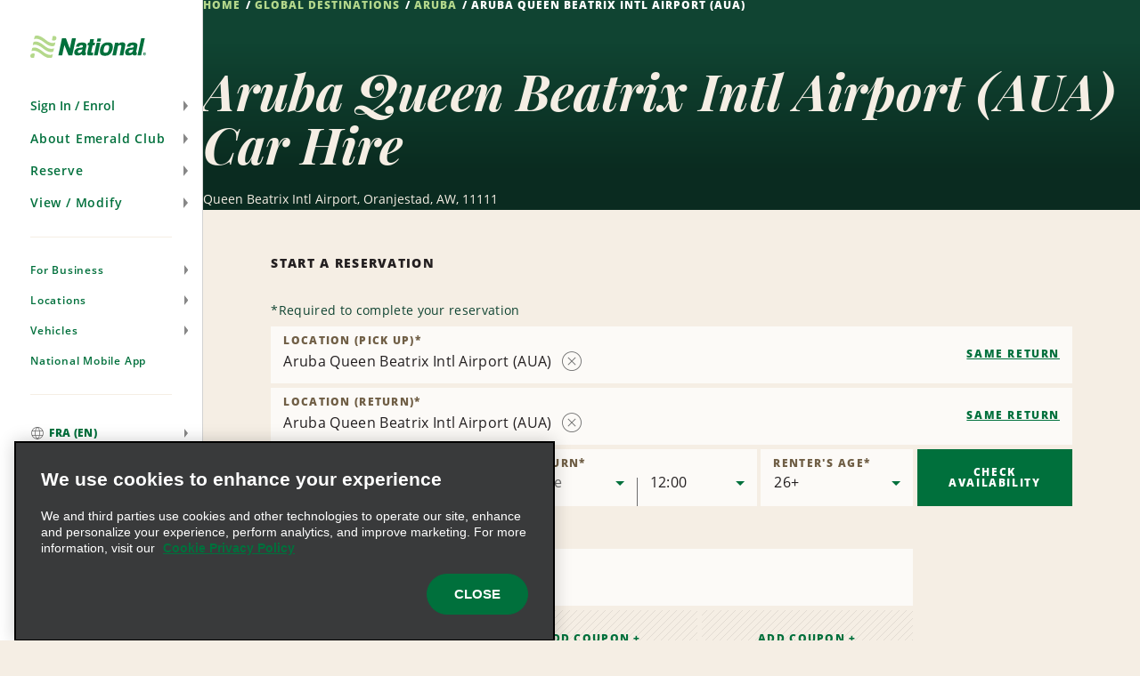

--- FILE ---
content_type: text/html; charset=UTF-8
request_url: https://www.nationalcar.fr/en/car-hire-locations/aw/aruba-queen-beatrix-intl-airport-k005.html
body_size: 21265
content:

<!DOCTYPE HTML>
<html lang="en-FR">
    <head>
    <meta charset="UTF-8"/>
    
    <title>Car Rental in Aruba Queen Beatrix Intl Airport (AUA) - Earn Free Hire Days | National Car Rental</title>
    <meta name="keywords" content="k005"/>
    <meta name="description" content="With National Car Rental at Aruba Queen Beatrix Intl Airport (AUA) you benefit from great rates, first class service and the Emerald Club Loyalty program."/>
    <meta name="template" content="branch-page"/>
    <meta name="viewport" content="width=device-width, initial-scale=1"/>
    
    
        
    
    
    <link rel="icon" href="/content/dam/National/functional/favicons/favicon.ico"/>

    
    
<link rel="canonical" href="https://www.nationalcar.fr/en/car-hire-locations/aw/aruba-queen-beatrix-intl-airport-k005.html"/>


    
<!-- JScrambler URL -->



<script type="text/javascript">

    var zl = {"site":{"loyalty":{"redemptionReminderEnabled":true,"showCurrentTrips":true,"googleReCaptchaForQuickEnrollEnabled":true,"enableModifyRental":true,"enhancedEnrollmentEnabled":true,"protectionProductsCTADisabled":false,"passwordUnmaskTimeout":60,"maxDLLength":25,"legacyUnsubscribeRedirectPath":"/content/national/ncr-us/en_us/communication/legacy-unsubscribe-redirect"},"applicationsCodeVersions":{"nweb_version":"origin/release/9.10.0","solr_version":{"build_number":"229","branch_name":"231"}},"applicationContextConfigModel":{"root_caas_path":"/content/dam/National/caas","root_partner_logos_path":"/content/dam/National/functional/third-party-logos/triplink","terms_and_conditions_path":"/content/dam/National/functional/documents/2026/Emerald-Club-Terms-and-Conditions-2026-English(UK).pdf","corporate_enrollment_images_path":null,"app_store_id":"675304115","deeplink_version":"v3","sign_up_source_code":"NDEALSCOM","country_flag_images_path":"https://assets.gcs.ehi.com/content/dam/gcs/media/iso-flags/"},"reservation":{"national_extend_current_trip_phone_number":"866-609-7970","enterprise_extend_current_trip_phone_number":"855-298-0378","add_to_calendar_enabled":true,"car_and_driver_enabled":false,"one_click_reservation_enabled":false,"enterprise_cross_sell_enabled":true,"use_types":["Business","Leisure"],"travel_types":["BUSINESS","LEISURE"],"bleisure_enabled":false},"ulp":{"minimumPointsToTransfer":100,"maximumPointsToTransfer":20000,"preCutover":false,"postCutover":false,"postCutoverModal":false},"ibm":{"paymentProcessor":{"enhancedLoyaltyCssUrl":"/etc/designs/nweb/assets/css/vendor/enhancedIbm.css","hwpEnabled":true,"cssUrl":"/etc/designs/nweb/assets/css/vendor/ibm.css","successUrl":"paymentsuccess.html","hppEnabled":true,"failureUrl":"paymentfailure.html"}},"solrUrl":"https://prd.location.enterprise.com/enterprise-sls/","gmaUrl":"https://prd-east.webapi.nationalcar.fr/gma-national/","cdaUrl":"https://prd-east.webapi.nationalcar.com/cda/","prepay":null,"domainCountry":"FR","defaultDomainAge":"25","defaultDomainAgeRange":[],"countryToDomain":{"AF":"www.nationalcar.com","AG":"www.nationalcar.com","AR":"www.nationalcar.com","AU":"www.nationalcar.co.uk","AW":"www.nationalcar.com","BB":"www.nationalcar.com","BG":"nationalcar.bg","BO":"www.nationalcar.com","BR":"www.nationalcar.com","BS":"www.nationalcar.com","BZ":"www.nationalcar.com","CA":"www.nationalcar.ca","CH":"www.nationalcar.de","CL":"www.nationalcar.com","CO":"www.nationalcar.com","CR":"www.nationalcar.com","CU":"www.nationalcar.com","CW":"www.nationalcar.com","DE":"www.nationalcar.de","DM":"www.nationalcar.com","DO":"nationalcar.com.do","EC":"www.nationalcar.com","ES":"www.nationalcar.es","FR":"www.nationalcar.fr","GB":"www.nationalcar.co.uk","GD":"www.nationalcar.com","GR":"nationalcar.gr","GT":"www.nationalcar.com","HN":"www.nationalcar.com","HT":"www.nationalcar.com","IE":"www.nationalcar.ie","IT":"www.nationalcar.it","JM":"www.nationalcar.com","KE":"www.nationalcar.com","KN":"www.nationalcar.com","LC":"www.nationalcar.com","LI":"www.nationalcar.de","LU":"www.nationalcar.fr","MH":"www.nationalcar.com","MT":"www.nationalcar.es","MX":"nationalcar.com.mx","NI":"www.nationalcar.com","PA":"www.nationalcar.com","PE":"www.nationalcar.com","PG":"www.nationalcar.com","PY":"www.nationalcar.com","SB":"www.nationalcar.com","SM":"www.nationalcar.com","SV":"nationalelsalvador.com","SX":"www.nationalcar.com","TL":"www.nationalcar.com","US":"www.nationalcar.com","UY":"www.nationalcar.com","VA":"www.nationalcar.it","VC":"www.nationalcar.com","VE":"www.nationalcar.com","WS":"www.nationalcar.com"},"domainToDefaultLocale":{"www.nationalcar.ie":"en_GB","www.nationalcar.fr":"fr_FR","www.nationalcar.com":"en_US","www.nationalcar.it":"it_IT","www.nationalcar.co.uk":"en_GB","www.nationalcar.de":"de_DE","www.nationalcar.ca":"en_US","www.nationalcar.es":"es_ES"},"countryToLocale":{"AF":"en_US","AG":"en_US","AR":"en_US","AU":"en_GB","AW":"en_US","BB":"en_US","BO":"en_US","BR":"en_US","BS":"en_US","BZ":"en_US","CA":"en_US","CH":"de_DE","CL":"en_US","CO":"en_US","CR":"en_US","CU":"en_US","CW":"en_US","DE":"de_DE","DM":"en_US","EC":"en_US","ES":"es_ES","FR":"fr_FR","GB":"en_GB","GD":"en_US","GT":"en_US","HN":"en_US","HT":"en_US","IE":"en_GB","IT":"it_IT","JM":"en_US","KE":"en_US","KN":"en_US","LC":"en_US","LI":"de_DE","LU":"fr_FR","MH":"en_US","MT":"es_ES","NI":"en_US","PA":"en_US","PE":"en_US","PG":"en_US","PY":"en_US","SB":"en_US","SM":"en_US","SX":"en_US","TL":"en_US","US":"en_US","UY":"en_US","VA":"it_IT","VC":"en_US","VE":"en_US","WS":"en_US"},"languageToggle":{"languagesAvailable":{"country":"fr","languages":{"en_gb":{"reservePage":"/en/reserve.html","active":true,"languageCode":"en","targetPage":"/en/car-hire-locations/aw/aruba-queen-beatrix-intl-airport-k005.html"},"fr_fr":{"reservePage":"/fr/reserve.html","active":false,"languageCode":"fr","targetPage":"/fr/location-voiture-agences/aw/aeroport-intl-reine-beatrix-daruba-k005.html"}},"language":"en"}},"apiKeys":{"reCaptcha":"6LfvX7QUAAAAACPk6rSAhQSKfjCddGL9lOz6ZP-B","autoNavi":"f6453b75934065df43ed0495c81ea602","googleMaps":"AIzaSyC6ESE-rzk1z9wTifXBduc3o2wTUVBgCOg"},"autoComms":{"showConsent":true,"defaultConsent":false,"implicitConsent":true},"gboVerification":{"gboReCaptchaEnterpriseSiteKey":"6LdJCzUpAAAAAInzv91bGSbkJWcZ2ppJWatAbHCp"},"unauthLookup":{"showConsentToText":false,"disableCurrentRentalLookUp":false},"vehicleCondition":{"currentTripsBackgroundImages":["/content/dam/National/functional/vcc-images/desktop-vcc-road-background.png","/content/dam/National/functional/vcc-images/desktop-vcc-mountains-background.png","/content/dam/National/functional/vcc-images/desktop-vcc-sunrise-background.png","/content/dam/National/functional/vcc-images/mobile-vcc-road-background.png","/content/dam/National/functional/vcc-images/mobile-vcc-mountains-background.png","/content/dam/National/functional/vcc-images/mobile-vcc-sunrise-background.png"],"upcomingTripsBackgroundImages":["/content/dam/National/functional/vcc-images/desktop-vcc-road-background.png","/content/dam/National/functional/vcc-images/mobile-vcc-road-background.png"],"pastTripsBackgroundImages":["/content/dam/National/functional/vcc-images/desktop-vcc-road-background.png","/content/dam/National/functional/vcc-images/mobile-vcc-road-background.png"]}},"i18n":{"format":{"ampm":"false","date_format":"DD/MM/YYYY","day":"D","day_of_week":"1","day_of_year":"4","hour":"HH","minute":"mm","month":"MMM","short_date_format":"D MMM","time_format":"HH:mm","year":"YYYY"},"locale":"en_GB","language":"en"},"sso":{"auth_token":null,"loyalty_type":null},"aem":{"caas":{},"contextPath":"/en","images":{"WORLDPAY@2X":"/content/dam/National/functional/logos/third-party-logos/credit-card-logos/worldpay@2x.png","NATIONAL_LOGO-WHITE":"/content/dam/National/functional/logos/national_logo-white.svg","ICON-AIRPORT-PIN-ACTIVE":"/content/dam/National/functional/maps/icon-AIRPORT-pin-active.svg","2CHECKOUT@2X":"/content/dam/National/functional/logos/third-party-logos/credit-card-logos/2checkout@2x.png","AMAZON@2X":"/content/dam/National/functional/logos/third-party-logos/credit-card-logos/amazon@2x.png","EMERALDCLUB_LOGO-WHITE":"/content/dam/National/functional/logos/emeraldclub_logo-white.svg","ICON-PORT_OF_CALL-PIN":"/content/dam/National/functional/maps/icon-PORT_OF_CALL-pin.svg","PAYPAL@2X":"/content/dam/National/functional/logos/third-party-logos/credit-card-logos/paypal@2x.png","ENROLL_VEHICLES":"/content/dam/National/functional/vehicles/Enroll_Vehicles.png","ICON-CITY":"/content/dam/National/functional/maps/icon-CITY.svg","DISCOVER@2X":"/content/dam/National/functional/logos/third-party-logos/credit-card-logos/discover@2x.png","NATIONAL_GREEN":"/content/dam/National/functional/fe/national_logo-green.svg","VEHICLE_OUTLINE_SVG":"/content/dam/National/functional/fe/vehicle_outline.svg","EBAY@2X":"/content/dam/National/functional/logos/third-party-logos/credit-card-logos/ebay@2x.png","ICON-AIRPORT":"/content/dam/National/functional/maps/icon-AIRPORT.svg","ICON-PORT_OF_CALL-PIN-ACTIVE":"/content/dam/National/functional/maps/icon-PORT_OF_CALL-pin-active.svg","ICON-NATIONAL-PIN":"/content/dam/National/functional/maps/icon-NATIONAL-pin.svg","AD-CHOICES":"/content/dam/National/functional/fe/pngs/ad-choices.png","ICON-ENTERPRISE-PIN-ACTIVE":"/content/dam/National/functional/maps/icon-ENTERPRISE-pin-active.svg","EMERALD_CLUB_WHITE":"/content/dam/National/functional/fe/emeraldclub_logo-white.svg","EMERALD_CLUB_GREEN":"/content/dam/National/functional/fe/emeraldclub_logo-green.svg","DINERS-CLUB@2X":"/content/dam/National/functional/logos/third-party-logos/credit-card-logos/diners-club@2x.png","ICON-CITY-ACTIVE":"/content/dam/National/functional/maps/icon-CITY-active.svg","ICON-PORT_OF_CALL":"/content/dam/National/functional/maps/icon-PORT_OF_CALL.svg","ES_VEHICLES":"/content/dam/National/functional/vehicles/ES_Vehicles.png","ICON-CITY-PIN-ACTIVE":"/content/dam/National/functional/maps/icon-CITY-pin-active.svg","STARBURST_EELITE":"/content/dam/National/functional/fe/nl_homepage_EElite_burst.png","DIRECT-DEBIT@2X":"/content/dam/National/functional/logos/third-party-logos/credit-card-logos/direct-debit@2x.png","LOADER":"/content/dam/National/functional/fe/BeigeLoader.gif","SKRILL@2X":"/content/dam/National/functional/logos/third-party-logos/credit-card-logos/skrill@2x.png","ADCHOICE":"/content/dam/National/functional/fe/svgs/third_party_logos/adchoice.svg","ICON-ENTERPRISE":"/content/dam/National/functional/maps/icon-ENTERPRISE.svg","ENROLL-CONFIRMATION-HERO":"/content/dam/National/functional/vehicles/enroll-confirmation-hero.png","ICON-RAIL-PIN":"/content/dam/National/functional/maps/icon-RAIL-pin.svg","EMERALDCLUB_LOGO-GREEN":"/content/dam/National/functional/logos/emeraldclub_logo-green.svg","ICON-AIRPORT-ACTIVE":"/content/dam/National/functional/maps/icon-AIRPORT-active.svg","STARBURST_EC_E_VIP":"/content/dam/National/functional/fe/nl_homepage_EC_E_VIPburst.png","APPLE-PAY@2X":"/content/dam/National/functional/logos/third-party-logos/credit-card-logos/apple-pay@2x.png","GOOGLE-WALLET@2X":"/content/dam/National/functional/logos/third-party-logos/credit-card-logos/google-wallet@2x.png","ICON-NATIONAL-PIN-ACTIVE":"/content/dam/National/functional/maps/icon-NATIONAL-pin-active.svg","MASTERCARD@2X":"/content/dam/National/functional/logos/third-party-logos/credit-card-logos/mastercard@2x.png","VISA-ALT@2X":"/content/dam/National/functional/logos/third-party-logos/credit-card-logos/visa-alt@2x.png","ICON-ENTERPRISE-PIN":"/content/dam/National/functional/maps/icon-ENTERPRISE-pin.svg","ICON-RAIL-ACTIVE":"/content/dam/National/functional/maps/icon-RAIL-active.svg","NATIONAL_LOGO":"/content/dam/National/functional/logos/national_logo.svg","ICON-CITY-PIN":"/content/dam/National/functional/maps/icon-CITY-pin.svg","NATIONAL_LOGO-GREEN":"/content/dam/National/functional/logos/national_logo-green.svg","IMG_ASSET":"/content/dam/National/functional/fpo/hero/NL_IMG_Headers-A.png","VISA@2X":"/content/dam/National/functional/logos/third-party-logos/credit-card-logos/visa@2x.png","ICON-PORT_OF_CALL-ACTIVE":"/content/dam/National/functional/maps/icon-PORT_OF_CALL-active.svg","ICON-RAIL":"/content/dam/National/functional/maps/icon-RAIL.svg","ENTERPRISE_GREEN":"/content/dam/National/functional/fe/enterprise_logo.svg","PS_VEHICLES":"/content/dam/National/functional/vehicles/PS_Vehicles.png","SAGE@2X":"/content/dam/National/functional/logos/third-party-logos/credit-card-logos/sage@2x.png","AMERICAN-EXPRESS@2X":"/content/dam/National/functional/logos/third-party-logos/credit-card-logos/american-express@2x.png","PROFILE_ROUTE_REWARDS_IMAGE":"/content/dam/National/functional/fe/NL_Profile_0001_Burst.png","ENTERPRISE_LOGO":"/content/dam/National/functional/logos/enterprise_logo.svg","ICON-AIRPORT-PIN":"/content/dam/National/functional/maps/icon-AIRPORT-pin.svg","PROFILE_ROUTE_TRIPS_IMAGE":"/content/dam/National/functional/fe/NL_Profile_0000_Plane.png","EA_VEHICLES":"/content/dam/National/functional/vehicles/EA_Vehicles.png","ICON-ENTERPRISE-ACTIVE":"/content/dam/National/functional/maps/icon-ENTERPRISE-active.svg","VEHICLE_OUTLINE":"/content/dam/National/functional/vehicles/vehicle_outline.svg","GENERIC-CARD@2X":"/content/dam/National/functional/logos/third-party-logos/credit-card-logos/generic-card@2x.png","WESTERN-UNION@2X":"/content/dam/National/functional/logos/third-party-logos/credit-card-logos/western-union@2x.png","MAESTRO@2X":"/content/dam/National/functional/logos/third-party-logos/credit-card-logos/maestro@2x.png","WAYFINDING_NATIONAL_PIN":"/content/dam/National/functional/fe/icon-national-pin.png","CIRRUS@2X":"/content/dam/National/functional/logos/third-party-logos/credit-card-logos/cirrus@2x.png","ICON-RAIL-PIN-ACTIVE":"/content/dam/National/functional/maps/icon-RAIL-pin-active.svg"},"logos":{"national":null},"pageInfo":{"resourcePath":"/content/national/ncr-fr/en_gb/car-rental-locations/aw/k005","pageName":"aruba-queen-beatrix-intl-airport-k005","templateName":"branch-page","siteSection":"car-rental-locations","language":"en","pageType":"branch-page"},"partnerLogosPath":"/content/dam/National/functional/third-party-logos/triplink","project":"ncr-fr","runModes":["prod","s7connect","crx3","nosamplecontent","publish","national","prod-east","crx3tar"],"stack":"PROD","timestamp":"20251113135113","documents":{"termsAndConditions":"/content/dam/National/functional/documents/2026/Emerald-Club-Terms-and-Conditions-2026-English(UK).pdf"},"redirects":{"ResetPassword":"/sign-in/reset-password.html","contactus":"/support/contact-us.html","car-and-driver-viewmodifycanceldetails":"/reserve/car-and-driver/view-modify-cancel/details.html","communication-preferences-center":"https://legacy.nationalcar.com/en_US/car-rental/loyalty/sign-in.html","forgotusernamepassword":"/sign-in/forgot-username-password.html","locationResults":"/car-hire/location-finder/location-results.html","redemption-learn-more":"/emerald-club/redeem-free-days.html","deepLinks":"/universal-deeplink.html","viewmodifycanceldetails":"/reserve/view-modify-cancel/details.html","enrollment-success":"/emerald-club/enroll/confirmation.html","timeout":"/errors/timeout.html","car-and-driver-home":"/car-and-driver.html","activate-enroll":"/emerald-club/enroll/complete-your-enrollment.html","payment-success":"/bin/payment-success","usaa-error":"/errors/usaa-error.html","toll-receipt-link":"https://www.htallc.com/en/tollpass?agency=nationalcar","unsubscribe":"/communication/unsubscribe.html","signin":"/sign-in.html","email-success":"/support/email-success.html","enrollment-link":"/emerald-club/enroll.html","terms-of-use":"/legal/terms-of-use.html","confirmation-modify":"/reserve/confirmation-modify.html","car-and-driver-confirmation":"/reserve/car-and-driver/confirmation.html","legacy-unsubscribe-redirect":"/communication/legacy-unsubscribe-redirect.html","carrental":"/car-hire.html","privacypolicy":"https://privacy.ehi.com/en-gb/home.html","profile":"/profile.html","reservation-inflow":"/reserve.html","car-and-driver-viewmodifycancel":"/reserve/car-and-driver/view-modify-cancel.html","rental-search":"/reserve/view-modify-cancel.html","confirmation":"/reserve/confirmation.html","modify-rental":"/reserve/modify-rental.html","mobile-app-path":"/emerald-club/national-mobile-app.html","home-auth":"/members.html","ec-rules":"/emerald-club/rules.html","home":"/home.html","viewmodifycancel":"/reserve/view-modify-cancel.html","usaa-landing":"/car-rental/business-program/affinity-association-programs/usaa.html","unauth-communication-preferences":"/communication/communication-preferences.html","smspolicy":"https://privacy.ehi.com/en_us/home/sms-policy.html","enrollment-terms":"/emerald-club/enroll/enroll-terms.html","redeem-at-enterprise":"/car-rental/specials/redeem-at-enterprise.html","club-benefits":"/emerald-club/benefits.html","car-and-driver-reservation-inflow":"/reserve/car-and-driver.html","closed-path-enrollment":"https://www.nationalcar.com/en_us/car-rental/loyalty/closedPathEnrollment/welcome.html","cookiepolicy":"https://privacy.ehi.com/en-gb/home/cookie-policy.html"}},"components":{"config":{}}};

    zl = window.zl || {};
    
    zl.page = {
        title : "Aruba Queen Beatrix Intl Airport (AUA)"
    };
    
    if (self != top) {
        window.parent.zl = zl;
    }
    zl.breadcrumbs = [{}];
</script>








<script src="//assets.adobedtm.com/launch-ENa92b85de69804d6e9d2649fe2e5f83e6.min.js" async></script>







<script>(function(w,d,s,l,i){w[l]=w[l]||[];w[l].push({'gtm.start':
            new Date().getTime(),event:'gtm.js'});var f=d.getElementsByTagName(s)[0],
        j=d.createElement(s),dl=l!='dataLayer'?'&l='+l:'';j.async=true;j.src=
        'https://www.googletagmanager.com/gtm.js?id='+i+dl+'';f.parentNode.insertBefore(j,f);
    })(window,document,'script','dataLayer','GTM-5SZGBX6');</script>













<link fetchpriority="high" rel="preload" as="image" href="/etc/designs/nweb/assets/20251113135113/img/geometric-background.png"/>

<!--/* Prompts native app for Android -->
<link rel="manifest" href="/content/dam/National/functional/artifacts/manifest_national.json"/>



  
<link href="/etc.clientlibs/nweb/clientlibs/clientlib-grid.min.ACSHASH026d166da18385c516335874f3bbabfc.css" rel="stylesheet" type="text/css">

  




<link href="/etc/designs/nweb/assets/20251113135113/css/mainmxo.css" rel="stylesheet" media="print" onload="this.media='all'; this.onload = null"/>

<!-- Add this line if for some reason user disable the JS in the browser -->


<noscript>
    <link href="/etc/designs/nweb/assets/20251113135113/css/mainmxo.css" rel="stylesheet"/>
</noscript>



<link href="/etc/designs/nweb/assets/20251113135113/css/print.css" rel="stylesheet" media="print"/>




<link href="/etc/designs/nweb/assets/20251113135113/css/criticalmxo.css" rel="stylesheet"/>









<script src="/etc/designs/nweb/assets/20251113135113/js/polyfill.js" async></script>













<!--Tue, 13 Jan 2026 22:02:30 GMT-->














    
<script type="text/javascript">
    zl.branch = {"bookable":true,"city":"Oranjestad","methods_of_delivery":["CN","FT","GR","MG"],"locationNameTranslation":"Aruba Queen Beatrix Intl. Airport","latitude":12.502276,"bookingUrl":"https://www.nationalcar.com","postalCode":"11111","formattedPhone":"+297 582 5451","locationType":"AIRPORT","type":"BRANCH","javaTimeZone":"America/Aruba","enableDriveAlliance":false,"countryCode":"AW","translations":{"de":"Internationale Flughafen „Königin Beatrix“","no":"Aruba Queen Beatrix internasjonale lufthavn","fi":"Kuningatar Beatrixin kansainvälinen lentoasema (Aruba)","pt":"Aeroporto Internacional Queen Beatrix de Aruba","bg":"Международно летище Кралица Беатрикс – Аруба","hr":"Međunarodna zračna luka Queen Beatrix, Aruba","es_US":"Aeropuerto Internacional Reina Beatrix de Aruba","pt_BR":"Aeroporto Internacional Aruba Queen Beatrix","fr":"Aéroport intl Reine Beatrix d’Aruba","hu":"Aruba, Queen Beatrix nemzetközi repülőtér","sl":"Med. letališče Aruba Queen Beatrix","sv":"Aruba Queen Beatrix internationell flygplats","fr_CA":"Aéroport international Reine-Beatrix d’Aruba","el":"Διεθνές αεροδρόμιο Queen Beatrix, Αρούμπα","it":"Aeroporto internazionale Regina Beatrice, Aruba","es":"Aeropuerto Internacional de Aruba Reina Beatrix","zh":"阿鲁巴贝娅特丽克丝女王国际机场","cs":"Mezinárodní letiště Královny Beatrix, Aruba","ar":"مطار الملكة بياتريكس الدولي في أروبا","en_GB":"Aruba Queen Beatrix Intl Airport","en_US":"Aruba Queen Beatrix Intl. Airport","ja":"Aruba Queen Beatrix 国際空港","pl":"Internationale luchthaven Koningin Beatrix","da":"Aruba Queen Beatrix intl. lufthavn","nl":"Intl. luchthaven Aruba Koningin Beatrix","tr":"Aruba Queen Beatrix Uluslararası Havaalanı"},"defaultLocationName":"ARUBA QUEEN BEATRIX APT","24HourLocation":false,"addressLines":["Queen Beatrix Intl Airport"],"brand":"NATIONAL","afterHoursDropoff":false,"stationId":"AUAT01","longitude":-70.009552,"physicalLocation":true,"linkedData":{"fullAddress":"Queen Beatrix Intl Airport,Oranjestad 11111","description":"Aruba Queen Beatrix Intl. Airport (AUA)"},"attributesWithType":{"attributesWithType_3":{"name":"RESERVE_SERVICE","type":"METHOD_OF_DELIVERY"},"attributesWithType_2":{"name":"PRIORITY_SERVICE","type":"METHOD_OF_DELIVERY"},"attributesWithType_1":{"name":"COUNTER","type":"METHOD_OF_DELIVERY"},"attributesWithType_0":{"name":"NATIONAL","type":"BRAND"},"attributesWithType_4":{"name":"MEET_AND_GREET","type":"METHOD_OF_DELIVERY"}},"peopleSoftId":"1042330","openSundays":true,"priority":0,"indicators":{"offers_after_hours_pickup":false,"offers_after_hours_dropoff":false,"offers_emerald_aisle":false,"offers_priority_service":true,"offers_drop_and_go":false,"offers_premier_selection":false},"ageOptions":{"ageOptions_2":{"label":"25","value":25,"selected":false},"ageOptions_3":{"label":"26+","value":26,"selected":true},"ageOptions_0":{"label":"23","value":23,"selected":false},"ageOptions_1":{"label":"24","value":24,"selected":false}},"updateTimestamp":"2024-09-02","groupBranchNumber":"K005","wayfindings":[{"path":null,"text":"<p>Customers will exit customs to the arrivals hall. The&nbsp; rental counter is located 60 feet straight ahead.</p>\n <!--&&&&&&&&-->","shortText":"<p><span style=\"font-size:14px\">Upon arrival, please proceed to the National Car Rental counter.</span></p>\n <!--&&&&&&&&-->","levelOfServiceCode":"CN"}],"phoneNumber":"5825451","country_subdivision_code":"","formattedCityStateZip":"Oranjestad 11111","internationalPhoneNumberPrefix":"297","afterHoursPickup":false,"closed":false,"attributes":["NATIONAL","COUNTER","PRIORITY_SERVICE","RESERVE_SERVICE","MEET_AND_GREET"],"openingHours":"MO,TU,WE,TH,FR,SA,SU 07:00-20:30","airportCode":"AUA","currencyCode":"USD"};
</script>



    
    
    

    

    
    
    <link rel="stylesheet" href="/etc/designs/nweb/clientlib-site.min.ACSHASHd41d8cd98f00b204e9800998ecf8427e.css" type="text/css">


    
    
    <script async src="/etc.clientlibs/core/wcm/components/commons/datalayer/v2/clientlibs/core.wcm.components.commons.datalayer.v2.min.ACSHASH1e0136bad0acfb78be509234578e44f9.js"></script>


    
    <script async src="/etc.clientlibs/core/wcm/components/commons/datalayer/acdl/core.wcm.components.commons.datalayer.acdl.min.ACSHASHbf921af342fd2c40139671dbf0920a1f.js"></script>



    
    
    
<meta property="og:title" content="Aruba Queen Beatrix Intl Airport (AUA)"/>


<meta property="og:url" content="https://www.nationalcar.fr/en/car-hire-locations/aw/aruba-queen-beatrix-intl-airport-k005.html"/>




<script>(window.BOOMR_mq=window.BOOMR_mq||[]).push(["addVar",{"rua.upush":"false","rua.cpush":"false","rua.upre":"false","rua.cpre":"false","rua.uprl":"false","rua.cprl":"false","rua.cprf":"false","rua.trans":"","rua.cook":"false","rua.ims":"false","rua.ufprl":"false","rua.cfprl":"false","rua.isuxp":"false","rua.texp":"norulematch","rua.ceh":"false","rua.ueh":"false","rua.ieh.st":"0"}]);</script>
<script>!function(){function o(n,i){if(n&&i)for(var r in i)i.hasOwnProperty(r)&&(void 0===n[r]?n[r]=i[r]:n[r].constructor===Object&&i[r].constructor===Object?o(n[r],i[r]):n[r]=i[r])}try{var n=decodeURIComponent("%7B%0A%20%20%20%20%20%22ResourceTiming%22%3A%7B%0A%20%20%20%20%20%20%20%20%20%20%20%20%20%20%20%20%22comment%22%3A%20%22Clear%20RT%20Buffer%20on%20mPulse%20beacon%22%2C%0A%20%20%20%20%20%20%20%20%20%20%20%20%20%20%20%20%22clearOnBeacon%22%3A%20true%0A%20%20%20%20%20%7D%2C%0A%20%20%20%20%20%22AutoXHR%22%3A%7B%0A%20%20%20%20%20%20%20%20%20%20%20%20%20%20%20%20%22comment%22%3A%20%22Monitor%20XHRs%20requested%20using%20FETCH%22%2C%0A%20%20%20%20%20%20%20%20%20%20%20%20%20%20%20%20%22monitorFetch%22%3A%20true%2C%0A%20%20%20%20%20%20%20%20%20%20%20%20%20%20%20%20%22comment%22%3A%20%22Start%20Monitoring%20SPAs%20from%20Click%22%2C%0A%20%20%20%20%20%20%20%20%20%20%20%20%20%20%20%20%22spaStartFromClick%22%3A%20true%0A%20%20%20%20%20%7D%2C%0A%20%20%20%20%20%22PageParams%22%3A%7B%0A%20%20%20%20%20%20%20%20%20%20%20%20%20%20%20%20%22comment%22%3A%20%22Monitor%20all%20SPA%20XHRs%22%2C%0A%20%20%20%20%20%20%20%20%20%20%20%20%20%20%20%20%22spaXhr%22%3A%20%22all%22%0A%20%20%20%20%20%7D%0A%7D");if(n.length>0&&window.JSON&&"function"==typeof window.JSON.parse){var i=JSON.parse(n);void 0!==window.BOOMR_config?o(window.BOOMR_config,i):window.BOOMR_config=i}}catch(r){window.console&&"function"==typeof window.console.error&&console.error("mPulse: Could not parse configuration",r)}}();</script>
                              <script>!function(e){var n="https://s.go-mpulse.net/boomerang/";if("False"=="True")e.BOOMR_config=e.BOOMR_config||{},e.BOOMR_config.PageParams=e.BOOMR_config.PageParams||{},e.BOOMR_config.PageParams.pci=!0,n="https://s2.go-mpulse.net/boomerang/";if(window.BOOMR_API_key="48FU5-H2NC5-N7M6Q-5268K-PLZAC",function(){function e(){if(!o){var e=document.createElement("script");e.id="boomr-scr-as",e.src=window.BOOMR.url,e.async=!0,i.parentNode.appendChild(e),o=!0}}function t(e){o=!0;var n,t,a,r,d=document,O=window;if(window.BOOMR.snippetMethod=e?"if":"i",t=function(e,n){var t=d.createElement("script");t.id=n||"boomr-if-as",t.src=window.BOOMR.url,BOOMR_lstart=(new Date).getTime(),e=e||d.body,e.appendChild(t)},!window.addEventListener&&window.attachEvent&&navigator.userAgent.match(/MSIE [67]\./))return window.BOOMR.snippetMethod="s",void t(i.parentNode,"boomr-async");a=document.createElement("IFRAME"),a.src="about:blank",a.title="",a.role="presentation",a.loading="eager",r=(a.frameElement||a).style,r.width=0,r.height=0,r.border=0,r.display="none",i.parentNode.appendChild(a);try{O=a.contentWindow,d=O.document.open()}catch(_){n=document.domain,a.src="javascript:var d=document.open();d.domain='"+n+"';void(0);",O=a.contentWindow,d=O.document.open()}if(n)d._boomrl=function(){this.domain=n,t()},d.write("<bo"+"dy onload='document._boomrl();'>");else if(O._boomrl=function(){t()},O.addEventListener)O.addEventListener("load",O._boomrl,!1);else if(O.attachEvent)O.attachEvent("onload",O._boomrl);d.close()}function a(e){window.BOOMR_onload=e&&e.timeStamp||(new Date).getTime()}if(!window.BOOMR||!window.BOOMR.version&&!window.BOOMR.snippetExecuted){window.BOOMR=window.BOOMR||{},window.BOOMR.snippetStart=(new Date).getTime(),window.BOOMR.snippetExecuted=!0,window.BOOMR.snippetVersion=12,window.BOOMR.url=n+"48FU5-H2NC5-N7M6Q-5268K-PLZAC";var i=document.currentScript||document.getElementsByTagName("script")[0],o=!1,r=document.createElement("link");if(r.relList&&"function"==typeof r.relList.supports&&r.relList.supports("preload")&&"as"in r)window.BOOMR.snippetMethod="p",r.href=window.BOOMR.url,r.rel="preload",r.as="script",r.addEventListener("load",e),r.addEventListener("error",function(){t(!0)}),setTimeout(function(){if(!o)t(!0)},3e3),BOOMR_lstart=(new Date).getTime(),i.parentNode.appendChild(r);else t(!1);if(window.addEventListener)window.addEventListener("load",a,!1);else if(window.attachEvent)window.attachEvent("onload",a)}}(),"".length>0)if(e&&"performance"in e&&e.performance&&"function"==typeof e.performance.setResourceTimingBufferSize)e.performance.setResourceTimingBufferSize();!function(){if(BOOMR=e.BOOMR||{},BOOMR.plugins=BOOMR.plugins||{},!BOOMR.plugins.AK){var n=""=="true"?1:0,t="",a="clmdf5axhvtiq2l3pmkq-f-b1aa7ed5f-clientnsv4-s.akamaihd.net",i="false"=="true"?2:1,o={"ak.v":"39","ak.cp":"576668","ak.ai":parseInt("375026",10),"ak.ol":"0","ak.cr":8,"ak.ipv":4,"ak.proto":"h2","ak.rid":"7c963fcf","ak.r":45721,"ak.a2":n,"ak.m":"dscx","ak.n":"essl","ak.bpcip":"18.216.50.0","ak.cport":44730,"ak.gh":"23.33.25.27","ak.quicv":"","ak.tlsv":"tls1.3","ak.0rtt":"","ak.0rtt.ed":"","ak.csrc":"-","ak.acc":"","ak.t":"1769700117","ak.ak":"hOBiQwZUYzCg5VSAfCLimQ==RxBOlYbvWZK8vLdbbrlkfhav0Rc4UZJI8rOJ94OzzFLGJ39fY5eJYmd4KPk1HWjx67PTkRo6Du/pE4qk0qR1ny/P5znl5mRyigYJtuoR5+hgRePXFPt+f1GbG9Jz4XksfB8iZmPK6acxxcc/pAcyNQVZiDI/TLzD3axQzhjLYPxwxAPadi9upGbVCT7jtgSwdARmXkazMlheiklAihb+3+AqtHAXaG7RL6liIB3hcGhvjmSOO5AJLuqy/fb2dHcce/9Ik1hg0Eg9A9u1SgpfVapyotwSjAZj8j1uFq8p+s3yr1BpHefOfjV2uqfpQ29wkdUbnxNvtpPzRdT60sSvm/jXRcfksMRJ5BqrWm57gT/HSH2iLAJDoU3/cQssih+O729IV0gymAN80hrhetlcFE17TSNnQL+wL/8Bp6ll2xU=","ak.pv":"173","ak.dpoabenc":"","ak.tf":i};if(""!==t)o["ak.ruds"]=t;var r={i:!1,av:function(n){var t="http.initiator";if(n&&(!n[t]||"spa_hard"===n[t]))o["ak.feo"]=void 0!==e.aFeoApplied?1:0,BOOMR.addVar(o)},rv:function(){var e=["ak.bpcip","ak.cport","ak.cr","ak.csrc","ak.gh","ak.ipv","ak.m","ak.n","ak.ol","ak.proto","ak.quicv","ak.tlsv","ak.0rtt","ak.0rtt.ed","ak.r","ak.acc","ak.t","ak.tf"];BOOMR.removeVar(e)}};BOOMR.plugins.AK={akVars:o,akDNSPreFetchDomain:a,init:function(){if(!r.i){var e=BOOMR.subscribe;e("before_beacon",r.av,null,null),e("onbeacon",r.rv,null,null),r.i=!0}return this},is_complete:function(){return!0}}}}()}(window);</script></head>
    <body class="basicpage mxo-page page--bgcolor-light" id="page-2caef8c972" data-cmp-link-accessibility-enabled data-cmp-link-accessibility-text="opens in a new tab" data-cmp-data-layer-enabled>
        <script>
          window.adobeDataLayer = window.adobeDataLayer || [];
          adobeDataLayer.push({
              page: JSON.parse("{\x22page\u002D2caef8c972\x22:{\x22@type\x22:\x22ehi\u002Dcore\/aem65\/components\/structure\/page\/v2\/page\x22,\x22repo:modifyDate\x22:\x222025\u002D05\u002D30T19:43:16Z\x22,\x22dc:title\x22:\x22Aruba Queen Beatrix Intl. Airport (AUA)\x22,\x22xdm:template\x22:\x22\/conf\/nweb\/settings\/wcm\/templates\/branch\u002Dpage\x22,\x22xdm:language\x22:\x22en\u002DGB\x22,\x22xdm:tags\x22:[\x22k005\x22],\x22repo:path\x22:\x22\/content\/national\/ncr\u002Dfr\/en_gb\/car\u002Drental\u002Dlocations\/aw\/k005.html\x22}}"),
              event:'cmp:show',
              eventInfo: {
                  path: 'page.page\u002D2caef8c972'
              }
          });
        </script>
        
        

            <div id="analytics" class="hidden-content"></div>
            <div id="pageStatus" class="icon__text" role="status" aria-live="polite"></div>

            


<noscript>
    <iframe src="https://www.googletagmanager.com/ns.html?GTM-5SZGBX6" height="0" width="0" style="display:none;visibility:hidden"></iframe>
</noscript>


            

<div id="zl-app" tabindex="-1" class="page">
    <button class="icon__text skip-link">
        Skip Navigation
    </button>
    <div data-national-ui="pageLoader" class="page__loading"></div>
    <div data-national-ui="siteFlag" class="page__site-flag"></div>

    <div class="root container responsivegrid" data-ehi-core-ui="ehiCoreContainer">

    
	
    
    
    <div id="container-ebfdb82eeb" class="cmp-container">
         
        
        <div style="display:none;" class="teaser-image-target">
    
  
    
    



  
  <div id="teaser-image-0046cf962d" data-cmp-hook-image="imageV3" class="cmp-image teaser-image-item cheerios-teaser-image" itemscope itemtype="http://schema.org/ImageObject">
    <img loading="lazy" class="cmp-image__image custom-image-locator " itemprop="contentUrl" alt title="Teaser Image"/>
    <div class="teaser-image-properties">
      <br/>
        <table>
          
            <tr>
              <th style="text-align: center;">Title</th>
              <td>Aruba Queen Beatrix Intl Airport (AUA)</td>
            </tr>
          
          
            <tr>
              <th style="text-align: center;">Subtitle</th>
              <td>No subtitle set</td>
            </tr>
          
          
            <tr>
              <th style="text-align: center;">Description</th>
              <td>No description set</td>
            </tr>
          
          
            <tr>
              <th style="text-align: center;">Alt text</th>
              <td></td>
            </tr>
          
          <tr>
            <th style="text-align: center;">Lazy loading</th>
            <td>Enabled</td>
          </tr>
          <tr>
            <th style="text-align: center;">CTA Text</th>
            <td>No CTA Text set</td>
          </tr>
        </table>
      <br/>
    </div>
  </div>

</div>
<header class="smartexperiencefragment experiencefragment"><div id="smartexperiencefragment-e9ff8c3b3b" class="cmp-experiencefragment cmp-experiencefragment--header ">


    
	
    <div id="container-5c20edf6f4" class="cmp-container">
         
         


<div class="aem-Grid aem-Grid--12 aem-Grid--default--12 ">
    
    <div class="header aem-GridColumn aem-GridColumn--default--12"><header data-national-ui="navigation" class="page__header primary-nav">
    <nav class="page__header__container">

        <div class="page__header__global">
            

    
	
    
    
    <div id="container-c1704730e6" class="cmp-container">
         
        
        <div class="logo">
    <a class="page__header__logo-container" href="/en/home.html">
        <img class="page__header__logo" src="/etc/designs/nweb/assets/20251113135113/img/national_logo.svg" alt="National"/>
    </a>



    <script>
        if (!zl) zl = {};
        zl.logo = {"link":{"alttext":"National","newtab":false,"resolveUrl":"/content/national/ncr-fr/en_gb/home.html","imgSrc":"/etc/designs/nweb/assets/20251113135113/img/national_logo.svg","url":"/content/national/ncr-fr/en_gb/home"}};
    </script>
</div>
<div class="signin">
    

    <div class="page__header__login-container">
        <!--login react component hook-->
        <div id="login" class="page__header__login-hook page__header__login-hook--visible" data-login-text="Sign In / Enrol" data-login-href="/content/national/ncr-fr/en_gb/sign-in.html">
            <div class="page__header__login">
                <a href="/en/sign-in.html" role="button" aria-haspopup="true">
                    <span class="page__header__login-subtitle h5">Emerald Club</span>
                    <span class="page__header__login-title">Sign In / Enrol</span>
                </a>
            </div>
        </div>
        
        <button id="page__header__menu-toggle" class="page__header__menu-toggle" aria-haspopup="true" aria-expanded="true" aria-controls="page__header__menu">
            <span class="icon--mobile-toggle">
                <span></span>
            
                <span></span>
            
                <span></span>
            
                <span></span>
            </span>
            <span class="icon__text">Menu</span>
        </button>
    </div>

</div>

        
        
    </div>


    
    



        </div>

        <div id="page__header__menu" class="page__header__menu primary-nav__menu" role="navigation" aria-hidden="" aria-labelledby="page__header__menu-toggle">
            

    
	
    
    
    <div id="container-aeb6a0a87f" class="cmp-container">
         
        
        <div class="side-nav"><div><div>
    <div class="side-nav generic-callout parbase">
        <ul role="navigation" class="primary-nav__menu-top">
            <li class="primary-nav__menu-item">
                
                <a target="_self" data-allow-unload class="primary-nav__sub-menu-link primary-nav__sub-menu-toggle" href="/en/emerald-club.html" role="button" aria-haspopup="true" aria-expanded="false" aria-controls="secondary-nav__menu__top-0">
                    About Emerald Club
                </a>
                <div id="secondary-nav__menu__top-0" class="secondary-nav__menu" role="navigation" aria-hidden="true">
                    <ul>
                        <li>
                            
                            <a target="_self" href="/en/emerald-club.html" class="secondary-nav__menu-item link--caret">Emerald Club</a>
                        </li>
                    
                        <li>
                            
                            <a target="_self" href="/en/emerald-club/benefits.html" class="secondary-nav__menu-item link--caret">Benefits</a>
                        </li>
                    
                        <li>
                            
                            <a target="_self" href="/en/emerald-club/services.html" class="secondary-nav__menu-item link--caret">Services</a>
                        </li>
                    
                        <li>
                            
                            <a target="_self" href="/en/emerald-club/national-mobile-app.html" class="secondary-nav__menu-item link--caret">National App</a>
                        </li>
                    
                        <li>
                            
                            <a target="_self" href="/en/emerald-club/rules.html" class="secondary-nav__menu-item link--caret">Rules</a>
                        </li>
                    
                        <li>
                            
                            <a target="_self" href="/en/sign-in.html" class="secondary-nav__menu-item link--caret">Sign In</a>
                        </li>
                    </ul>
                    <button class="secondary-nav__menu-x" type="button" aria-label="Close">
                        <span class="icon__text">Close</span>
                    </button>
                </div>
            </li>
<li class="primary-nav__menu-item">
                
                <a target="_self" data-allow-unload class="primary-nav__sub-menu-link primary-nav__sub-menu-toggle" href="/en/reserve.html" role="button" aria-haspopup="true" aria-expanded="false" aria-controls="secondary-nav__menu__top-1">
                    Reserve
                </a>
                <div id="secondary-nav__menu__top-1" class="secondary-nav__menu" role="navigation" aria-hidden="true">
                    <ul>
                        <li>
                            
                            <a target="_self" href="/en/car-hire.html" class="secondary-nav__menu-item link--caret">Start a Reservation</a>
                        </li>
                    
                        <li>
                            
                            <a target="_self" href="/en/reserve/reserve-for-someone-else.html" class="secondary-nav__menu-item link--caret">Reserve for Someone Else</a>
                        </li>
                    
                        <li>
                            
                            <a target="_self" href="/en/reserve/view-modify-cancel.html" class="secondary-nav__menu-item link--caret">View / Modify</a>
                        </li>
                    </ul>
                    <button class="secondary-nav__menu-x" type="button" aria-label="Close">
                        <span class="icon__text">Close</span>
                    </button>
                </div>
            </li>
<li class="primary-nav__menu-item">
                
                <a target="_self" data-allow-unload class="primary-nav__sub-menu-link primary-nav__sub-menu-toggle" href="/en/reserve/view-modify-cancel.html" role="button" aria-haspopup="true" aria-expanded="false" aria-controls="secondary-nav__menu__top-2">
                    View / Modify
                </a>
                <div id="secondary-nav__menu__top-2" class="secondary-nav__menu" role="navigation" aria-hidden="true">
                    <ul>
                        <li>
                            
                            <a target="_self" href="/en/reserve/view-modify-cancel.html" class="secondary-nav__menu-item link--caret">Look Up Your Reservation</a>
                        </li>
                    
                        <li>
                            
                            <a target="_self" href="/en/profile.html#/current-trips" class="secondary-nav__menu-item link--caret">Current Trips</a>
                        </li>
                    
                        <li>
                            
                            <a target="_self" href="/en/profile.html#/upcoming-trips" class="secondary-nav__menu-item link--caret">Upcoming Trips</a>
                        </li>
                    
                        <li>
                            
                            <a target="_self" href="/en/profile.html#/past-trips" class="secondary-nav__menu-item link--caret">Past Trips</a>
                        </li>
                    </ul>
                    <button class="secondary-nav__menu-x" type="button" aria-label="Close">
                        <span class="icon__text">Close</span>
                    </button>
                </div>
            </li>

        </ul>
        
    </div>
</div></div>
<div class="primary-nav__divider"></div>
<div><div>
    <div class="side-nav generic-callout parbase">
        <ul role="navigation" class="primary-nav__menu-bottom">
            <li class="primary-nav__menu-item">
                
                <a target="_self" data-allow-unload class="primary-nav__sub-menu-link primary-nav__sub-menu-toggle" href="/en/car-hire/business-programmes.html" role="button" aria-haspopup="true" aria-expanded="false" aria-controls="secondary-nav__menu__bottom-0">
                    For Business
                </a>
                <div id="secondary-nav__menu__bottom-0" class="secondary-nav__menu" role="navigation" aria-hidden="true">
                    <ul>
                        <li>
                            
                            <a target="_self" href="/en/car-hire/business-programmes.html" class="secondary-nav__menu-item link--caret">Business Programmes</a>
                        </li>
                    
                        <li>
                            
                            <a target="_self" href="/en/partner-rewards.html" class="secondary-nav__menu-item link--caret">Partner Rewards</a>
                        </li>
                    </ul>
                    <button class="secondary-nav__menu-x" type="button" aria-label="Close">
                        <span class="icon__text">Close</span>
                    </button>
                </div>
            </li>
<li class="primary-nav__menu-item">
                
                <a target="_self" data-allow-unload class="primary-nav__sub-menu-link primary-nav__sub-menu-toggle" href="/en/car-hire/location-finder.html" role="button" aria-haspopup="true" aria-expanded="false" aria-controls="secondary-nav__menu__bottom-1">
                    Locations
                </a>
                <div id="secondary-nav__menu__bottom-1" class="secondary-nav__menu" role="navigation" aria-hidden="true">
                    <ul>
                        <li>
                            
                            <a target="_self" href="/en/car-hire/location-finder.html" class="secondary-nav__menu-item link--caret">Find a National Location</a>
                        </li>
                    
                        <li>
                            
                            <a target="_self" href="/en/car-hire-locations.html" class="secondary-nav__menu-item link--caret">Global Destinations</a>
                        </li>
                    
                        <li>
                            
                            <a target="_self" href="/en/car-hire-locations/fr.html" class="secondary-nav__menu-item link--caret">France Locations</a>
                        </li>
                    </ul>
                    <button class="secondary-nav__menu-x" type="button" aria-label="Close">
                        <span class="icon__text">Close</span>
                    </button>
                </div>
            </li>
<li class="primary-nav__menu-item">
                
                <a target="_self" data-allow-unload class="primary-nav__sub-menu-link primary-nav__sub-menu-toggle" href="/en/vehicle-hire.html" role="button" aria-haspopup="true" aria-expanded="false" aria-controls="secondary-nav__menu__bottom-2">
                    Vehicles
                </a>
                <div id="secondary-nav__menu__bottom-2" class="secondary-nav__menu" role="navigation" aria-hidden="true">
                    <ul>
                        <li>
                            
                            <a target="_self" href="/en/vehicle-hire/fr.html" class="secondary-nav__menu-item link--caret">All Vehicles</a>
                        </li>
                    
                        <li>
                            
                            <a target="_self" href="/en/vehicle-hire/fr/cars.html" class="secondary-nav__menu-item link--caret">Cars</a>
                        </li>
                    
                        <li>
                            
                            <a target="_self" href="/en/vehicle-hire/fr/suvs.html" class="secondary-nav__menu-item link--caret">SUVs</a>
                        </li>
                    
                        <li>
                            
                            <a target="_self" href="/en/vehicle-hire/fr/people-carriers.html" class="secondary-nav__menu-item link--caret">People Carriers</a>
                        </li>
                    </ul>
                    <button class="secondary-nav__menu-x" type="button" aria-label="Close">
                        <span class="icon__text">Close</span>
                    </button>
                </div>
            </li>
<li class="primary-nav__menu-item">
                
                <a target="_self" class="primary-nav__sub-menu-link " href="/en/emerald-club/national-mobile-app.html" role="button" aria-haspopup="false" aria-expanded="false" aria-controls="secondary-nav__menu__bottom-3">
                    National Mobile App
                </a>
                
            </li>

        </ul>
        
    </div>
</div></div></div>
<div class="generic">


<div data-national-ui="languageToggle"></div>


    
</div>

        
        
    </div>


    
    



        </div>

    </nav>
</header></div>

    
</div>

        
    </div>

    

    
    


</div>


    

</header>
<main class="container responsivegrid page__content" data-ehi-core-ui="ehiCoreContainer">

    
	
    <div id="container-3383164df9" class="cmp-container">
         
         


<div class="aem-Grid aem-Grid--12 aem-Grid--default--12 ">
    
    <div class="container responsivegrid container--hero background-gradient--black background-gradient--opacity-36 aem-GridColumn aem-GridColumn--default--12" data-ehi-core-ui="ehiCoreContainer">

    
	
    
    
    <div id="container-915fce9dac" class="cmp-container" style="background-color:#104432;">
         
        
        <div class="container responsivegrid container--hero" data-ehi-core-ui="ehiCoreContainer">

    
	
    <div id="container-a008b37927" class="cmp-container">
         
         


<div class="aem-Grid aem-Grid--12 aem-Grid--default--12 ">
    
    <div class="breadcrumb breadcrumb--text-light aem-GridColumn aem-GridColumn--default--12">
    <nav id="breadcrumb-5f7e287b29" class="cmp-breadcrumb breadcrumb" aria-label="Breadcrumb" data-cmp-data-layer="{&#34;breadcrumb-5f7e287b29&#34;:{&#34;@type&#34;:&#34;nweb/components/cheerios/breadcrumb/v1/breadcrumb&#34;,&#34;repo:modifyDate&#34;:&#34;2024-05-06T21:48:36Z&#34;}}">
        
        <ol class="cmp-breadcrumb__list" itemscope itemtype="http://schema.org/BreadcrumbList">
            <li class="breadcrumb__item   breadcrumb__separator" data-cmp-data-layer="{&#34;breadcrumb-5f7e287b29-item-c27ebbc733&#34;:{&#34;@type&#34;:&#34;nweb/components/cheerios/breadcrumb/v1/breadcrumb/item&#34;,&#34;repo:modifyDate&#34;:&#34;2024-11-11T20:29:42Z&#34;,&#34;dc:title&#34;:&#34;Home&#34;,&#34;xdm:linkURL&#34;:&#34;/en/home.html&#34;}}" itemprop="itemListElement" itemscope itemtype="http://schema.org/ListItem">
                <a href="/en/home.html" class="cmp-breadcrumb__item-link" itemprop="item" data-cmp-clickable data-icid="breadcrumb-_-Home Page-_-home">
                    <span itemprop="name">Home</span>
                </a>
                <meta itemprop="position" content="1"/>
            </li>
        
            <li class="breadcrumb__item   breadcrumb__separator" data-cmp-data-layer="{&#34;breadcrumb-5f7e287b29-item-28c08bd481&#34;:{&#34;@type&#34;:&#34;nweb/components/cheerios/breadcrumb/v1/breadcrumb/item&#34;,&#34;repo:modifyDate&#34;:&#34;2025-08-05T18:10:03Z&#34;,&#34;dc:title&#34;:&#34;Global Destinations&#34;,&#34;xdm:linkURL&#34;:&#34;/en/car-hire-locations.html&#34;}}" itemprop="itemListElement" itemscope itemtype="http://schema.org/ListItem">
                <a href="/en/car-hire-locations.html" class="cmp-breadcrumb__item-link" itemprop="item" data-cmp-clickable data-icid="breadcrumb-_-Car Rental Locations-_-car-rental-locations">
                    <span itemprop="name">Global Destinations</span>
                </a>
                <meta itemprop="position" content="2"/>
            </li>
        
            <li class="breadcrumb__item   breadcrumb__separator" data-cmp-data-layer="{&#34;breadcrumb-5f7e287b29-item-e92c6e38d9&#34;:{&#34;@type&#34;:&#34;nweb/components/cheerios/breadcrumb/v1/breadcrumb/item&#34;,&#34;repo:modifyDate&#34;:&#34;2024-11-11T20:30:35Z&#34;,&#34;dc:title&#34;:&#34;Aruba&#34;,&#34;xdm:linkURL&#34;:&#34;/en/car-hire-locations/aw.html&#34;}}" itemprop="itemListElement" itemscope itemtype="http://schema.org/ListItem">
                <a href="/en/car-hire-locations/aw.html" class="cmp-breadcrumb__item-link" itemprop="item" data-cmp-clickable data-icid="breadcrumb-_-Aruba-_-aw">
                    <span itemprop="name">Aruba</span>
                </a>
                <meta itemprop="position" content="3"/>
            </li>
        
            <li class="breadcrumb__item  breadcrumb__active-item " aria-current="page" data-cmp-data-layer="{&#34;breadcrumb-5f7e287b29-item-2caef8c972&#34;:{&#34;@type&#34;:&#34;nweb/components/cheerios/breadcrumb/v1/breadcrumb/item&#34;,&#34;repo:modifyDate&#34;:&#34;2025-05-30T19:50:32Z&#34;,&#34;dc:title&#34;:&#34;Aruba Queen Beatrix Intl Airport (AUA)&#34;,&#34;xdm:linkURL&#34;:&#34;/en/car-hire-locations/aw/aruba-queen-beatrix-intl-airport-k005.html&#34;}}" itemprop="itemListElement" itemscope itemtype="http://schema.org/ListItem">
                
                    <span itemprop="name">Aruba Queen Beatrix Intl Airport (AUA)</span>
                
                <meta itemprop="position" content="4"/>
            </li>
        </ol>
    </nav>
    
    



</div>
<div class="title-heading title title--light title-margin-bottom--medium aem-GridColumn aem-GridColumn--default--12"><div data-cmp-data-layer="{&#34;title-heading-4ae5a68708&#34;:{&#34;@type&#34;:&#34;ehi-core/aem65/components/content/title-heading/v3/title-heading&#34;,&#34;repo:modifyDate&#34;:&#34;2024-07-22T14:49:03Z&#34;,&#34;dc:title&#34;:&#34;Aruba Queen Beatrix Intl Airport (AUA)&#34;}}" id="title-heading-4ae5a68708" class="cmp-title ">
    
        <h1 class="cmp-title__text ">
            
                Aruba Queen Beatrix Intl Airport (AUA) Car Hire
                
            
        </h1>
        <div class="cmp-title__subtitle ">
            Queen Beatrix Intl Airport, Oranjestad, AW, 11111
        </div>
</div>

    

</div>

    
</div>

        
    </div>

    

    
    


</div>

        
        
    </div>


    
    


</div>
<div class="booking-widget aem-GridColumn aem-GridColumn--default--12">

    
    
    

    <style>
        .lcp-background-bw {
            left: 0;
            height: 85vh;
            pointer-events: none;
            position: absolute;
            top: 0;
            width: 100vw;
            z-index: -1;
        }
    </style>
    <img class="lcp-background-bw" src="[data-uri]"/>

    <section class="zl-section zl-section--bgcolor-light zl-section--padding-top-medium zl-section--padding-bottom-medium">
        <div class="zl-section__xlarge-max-width">
            <div class="zl-section__content" data-national-ui="bookingWidget">
                <div class="booking-widget__container">
                    <h2 class="sub-title">Start a Reservation</h2>
                    
                    <div class="search-autocomplete input-pseudo">
                        <div class="input-container"><label for="search-autocomplete__input-PICKUP">&nbsp;</label>
                            <input aria-required="true" type="text" id="search-autocomplete__input-PICKUP" class="search-autocomplete__input"/>
                        </div>
                    </div>
                    <div class="booking-widget__inputs booking-widget__inputs--open">
                        <div class="contract-promo">
                            <button class="input-container__btn contract-promo__toggle">&nbsp;</button>
                        </div>
                    </div>
                </div>
            </div>
        </div>
    </section>
    
    <script type="text/javascript">
        (function(){
            var componentName = "bookingWidget";
            zl.components.config[componentName] = {
                widgetType: "TEASER_WIDGET",
                widgetState: "OPEN",
                widgetBackground: "LIGHT",
                locationSearchType: "No Car and Driver results"
            };

            var hideTitle = 'true';
            zl.components.config[componentName].showTitle = hideTitle !== "true";
            zl.components.config[componentName].title = "Start a Reservation";

            var hideSubtitle = 'false';
            zl.components.config[componentName].showSubtitle = hideSubtitle !== "true";
            zl.components.config[componentName].subtitle = "Start a Reservation";

            var bookingComponent = {"pickup_location":null,"return_location":null,"contract_details":null,"coupon_details":null,"errors":[],"partner_reward_program":null};

            if(bookingComponent.pickup_location)
                zl.components.config[componentName].pickupLocation = bookingComponent.pickup_location;
            if(bookingComponent.return_location)
                zl.components.config[componentName].returnLocation = bookingComponent.return_location;

            if(bookingComponent.contract_details)
                zl.components.config[componentName].contractDetails = bookingComponent.contract_details;

            zl.components.config[componentName].oneClickEnabled = false;
            zl.components.config[componentName].productCodeEnabled = false;

            var car_class_code = 'undefined';
            if(car_class_code){
                zl.components.config[componentName].carClassCode = car_class_code;
            }

            zl.components.config[componentName].numberOfCoupons = 3;
            zl.components.config[componentName].couponDetails = bookingComponent.coupon_details;
            zl.components.config[componentName].enableBookOnBehalf = false;

            zl.components.config[componentName].categoryType = 'Standard';
            zl.components.config[componentName].cashInClubEnabled = false;
            zl.components.config[componentName].viewModifyCancelLink = '';

            zl.components.config[componentName].requireUnauth = false;

            var enablePartnerRewards = false;
            zl.components.config[componentName].enablePartnerRewards = enablePartnerRewards;
            if(enablePartnerRewards && bookingComponent.partner_reward_program) {
                zl.components.config[componentName].partnerRewardProgram = bookingComponent.partner_reward_program;
            }

            zl.components.config[componentName].errors = bookingComponent.errors;
        })();
    </script>
    

</div>
<div class="container responsivegrid aem-GridColumn aem-GridColumn--default--12" data-ehi-core-ui="ehiCoreContainer">

    
	
    <div id="container-0239abfa34" class="cmp-container">
         
         


<div class="aem-Grid aem-Grid--12 aem-Grid--default--12 ">
    
    <div class="locationdetails aem-GridColumn aem-GridColumn--default--12">




    

<div class="location-details">
    <section class="zl-section zl-section--padding-top-medium zl-section--padding-bottom-medium branch-details">
        <div class="zl-section__xlarge-max-width">
            <div class="zl-section__content">
                <div class="column-generic">
                    <div class="column-section">
                        <h2 class="section-title">Location Details</h2>
                        <div class="column-generic__right">
                            <p class="column-generic--span-block">
                                
                                    <span>Queen Beatrix Intl Airport,</span>
                                
                                <span>Oranjestad 11111, AW</span>
                            </p>
                            <p class="column-generic__right-p--margin-bottom"><a href="tel:+297%20582%205451" class="link--underline">+297 582 5451</a></p>
                        </div>
                    </div>
                    <h2 class="section-title section-title--full-column">Location Services</h2>
                    <div class="branch-indicators">
                        
  

                        
  

                        
  

                        
  

                        
  <div class="branch-indicator">
      <div class="icon--checkmark branch-indicator__checkmark"></div>
      <div>
          <p class="branch-indicator__title">Priority Service <span data-national-ui="tooltip" data-text="Get expedited service at participating airport locations in Europe, Latin America and the Caribbean."></span></p>
          <p>Available</p>
      </div>
  </div>

                        
  

                    </div>
                </div>
                <div data-national-ui="branchHours"></div>
            </div>
        </div>
    </section>
</div>

<script type="text/javascript">
        zl.branch = {"bookable":true,"city":"Oranjestad","methods_of_delivery":["CN","FT","GR","MG"],"locationNameTranslation":"Aruba Queen Beatrix Intl. Airport","latitude":12.502276,"bookingUrl":"https://www.nationalcar.com","postalCode":"11111","formattedPhone":"+297 582 5451","locationType":"AIRPORT","type":"BRANCH","javaTimeZone":"America/Aruba","enableDriveAlliance":false,"countryCode":"AW","translations":{"de":"Internationale Flughafen „Königin Beatrix“","no":"Aruba Queen Beatrix internasjonale lufthavn","fi":"Kuningatar Beatrixin kansainvälinen lentoasema (Aruba)","pt":"Aeroporto Internacional Queen Beatrix de Aruba","bg":"Международно летище Кралица Беатрикс – Аруба","hr":"Međunarodna zračna luka Queen Beatrix, Aruba","es_US":"Aeropuerto Internacional Reina Beatrix de Aruba","pt_BR":"Aeroporto Internacional Aruba Queen Beatrix","fr":"Aéroport intl Reine Beatrix d’Aruba","hu":"Aruba, Queen Beatrix nemzetközi repülőtér","sl":"Med. letališče Aruba Queen Beatrix","sv":"Aruba Queen Beatrix internationell flygplats","fr_CA":"Aéroport international Reine-Beatrix d’Aruba","el":"Διεθνές αεροδρόμιο Queen Beatrix, Αρούμπα","it":"Aeroporto internazionale Regina Beatrice, Aruba","es":"Aeropuerto Internacional de Aruba Reina Beatrix","zh":"阿鲁巴贝娅特丽克丝女王国际机场","cs":"Mezinárodní letiště Královny Beatrix, Aruba","ar":"مطار الملكة بياتريكس الدولي في أروبا","en_GB":"Aruba Queen Beatrix Intl Airport","en_US":"Aruba Queen Beatrix Intl. Airport","ja":"Aruba Queen Beatrix 国際空港","pl":"Internationale luchthaven Koningin Beatrix","da":"Aruba Queen Beatrix intl. lufthavn","nl":"Intl. luchthaven Aruba Koningin Beatrix","tr":"Aruba Queen Beatrix Uluslararası Havaalanı"},"defaultLocationName":"ARUBA QUEEN BEATRIX APT","24HourLocation":false,"addressLines":["Queen Beatrix Intl Airport"],"brand":"NATIONAL","afterHoursDropoff":false,"stationId":"AUAT01","longitude":-70.009552,"physicalLocation":true,"attributesWithType":{"attributesWithType_3":{"name":"RESERVE_SERVICE","type":"METHOD_OF_DELIVERY"},"attributesWithType_2":{"name":"PRIORITY_SERVICE","type":"METHOD_OF_DELIVERY"},"attributesWithType_1":{"name":"COUNTER","type":"METHOD_OF_DELIVERY"},"attributesWithType_0":{"name":"NATIONAL","type":"BRAND"},"attributesWithType_4":{"name":"MEET_AND_GREET","type":"METHOD_OF_DELIVERY"}},"peopleSoftId":"1042330","openSundays":true,"priority":0,"ageOptions":{"ageOptions_2":{"label":"25","value":25,"selected":false},"ageOptions_3":{"label":"26+","value":26,"selected":true},"ageOptions_0":{"label":"23","value":23,"selected":false},"ageOptions_1":{"label":"24","value":24,"selected":false}},"updateTimestamp":"2024-09-02","groupBranchNumber":"K005","phoneNumber":"5825451","country_subdivision_code":"","formattedCityStateZip":"Oranjestad 11111","internationalPhoneNumberPrefix":"297","afterHoursPickup":false,"closed":false,"attributes":["NATIONAL","COUNTER","PRIORITY_SERVICE","RESERVE_SERVICE","MEET_AND_GREET"],"airportCode":"AUA","currencyCode":"USD"};
</script>
</div>
<div class="wayfinding aem-GridColumn aem-GridColumn--default--12">


<div class="zl-section zl-section--padding-top-medium zl-section--padding-bottom-medium branch-wayfindings">
    <div class="zl-section__xlarge-max-width">
        <div class="zl-section__content">
            <div class="wayfinding-content">
                <div class="wayfinding-content__instruction">
                    <h2 class="section-title">Arrival Directions</h2>
                    <div class="wayfinding-content__instruction-text">
                        <p><p>Customers will exit customs to the arrivals hall. The  rental counter is located 60 feet straight ahead.</p>
 </p>
                        
                    </div>
                </div>
                <a href class="wayfinding-content__map" data-national-ui="wayfindingMap" target="_blank"></a>
            </div>
        </div>
    </div>
</div>

    
</div>
<div class="nearbylocations aem-GridColumn aem-GridColumn--default--12">



<section class="zl-section zl-section--padding-top-medium zl-section--padding-bottom-medium">
    <div class="zl-section__xlarge-max-width">
        <div class="zl-section__content">
            <h2 class="section-title">Nearby Locations</h2>
            <div data-national-ui="nearbyBranches">
                <div class="nearby-branches-carousel">
                    
                        
    <div class="nearby-branches-carousel__panel">
        <p class="nearby-branches-carousel__panel-heading"><a href="/en/car-hire-locations/aw/palm-beach-riu-palace-antillas-k002.html" class="link--caret">Palm Beach Riu Palace Antillas</a></p>
        <div class="nearby-branches-carousel__panel-bottom-wrap">
            <div class="nearby-branches-carousel__panel-body">
                <div class="nearby-branches-carousel__panel-body-icon">
            <span class="stackicon stackicon--pin stackicon--pin-NATIONAL">
              <span class="icon__text">
                NATIONAL
              </span>
              <span class="stackicon__layer-0"></span>
              <span class="stackicon__layer-1"></span>
              <span class="stackicon__layer-2"></span>
            </span>
                </div>
                <div class="nearby-branches-carousel__panel-body-content">
                    <p>
                        <span>J E Yrausquin Blvd 77</span>
                        <span>Palm Beach 00000 AW</span>
                        <a href="tel:5862121" class="link--underline">+297 586 2121</a>
                    </p>
                </div>
            </div>
            <a href="/en/car-hire-locations/aw/palm-beach-riu-palace-antillas-k002.html" class="nearby-branches-carousel__panel-cta btn">Book Now</a>
        </div>
    </div>

                    
                        
    <div class="nearby-branches-carousel__panel">
        <p class="nearby-branches-carousel__panel-heading"><a href="/en/car-hire-locations/aw/noord-marriotts-aruba-surf-club-k001.html" class="link--caret">Noord Marriott&#39;s Aruba Surf Club</a></p>
        <div class="nearby-branches-carousel__panel-bottom-wrap">
            <div class="nearby-branches-carousel__panel-body">
                <div class="nearby-branches-carousel__panel-body-icon">
            <span class="stackicon stackicon--pin stackicon--pin-NATIONAL">
              <span class="icon__text">
                NATIONAL
              </span>
              <span class="stackicon__layer-0"></span>
              <span class="stackicon__layer-1"></span>
              <span class="stackicon__layer-2"></span>
            </span>
                </div>
                <div class="nearby-branches-carousel__panel-body-content">
                    <p>
                        <span>Lg Smith Blvd 103</span>
                        <span>Noord DWI AW</span>
                        <a href="tel:5861400" class="link--underline">+297 586 1400</a>
                    </p>
                </div>
            </div>
            <a href="/en/car-hire-locations/aw/noord-marriotts-aruba-surf-club-k001.html" class="nearby-branches-carousel__panel-cta btn">Book Now</a>
        </div>
    </div>

                    
                        
    <div class="nearby-branches-carousel__panel">
        <p class="nearby-branches-carousel__panel-heading"><a href="/en/car-hire-locations/aw/the-ritz-carlton-aruba-k010.html" class="link--caret">The Ritz Carlton Aruba</a></p>
        <div class="nearby-branches-carousel__panel-bottom-wrap">
            <div class="nearby-branches-carousel__panel-body">
                <div class="nearby-branches-carousel__panel-body-icon">
            <span class="stackicon stackicon--pin stackicon--pin-NATIONAL">
              <span class="icon__text">
                NATIONAL
              </span>
              <span class="stackicon__layer-0"></span>
              <span class="stackicon__layer-1"></span>
              <span class="stackicon__layer-2"></span>
            </span>
                </div>
                <div class="nearby-branches-carousel__panel-body-content">
                    <p>
                        <span>L G Smith Blvd 107</span>
                        <span>Noord 11111 AW</span>
                        <a href="tel:2802011" class="link--underline">+297 280 2011</a>
                    </p>
                </div>
            </div>
            <a href="/en/car-hire-locations/aw/the-ritz-carlton-aruba-k010.html" class="nearby-branches-carousel__panel-cta btn">Book Now</a>
        </div>
    </div>

                    
                </div>
            </div>
        </div>
    </div>
</section>


    <script>
      zl.nearby = [{"locationType":"CITY","peopleSoftId":"1042327","addressLines":["J E Yrausquin Blvd 77"],"city":"Palm Beach","postalCode":"00000","countryCode":"AW","airportCode":"","currencyCode":"USD","internationalPhoneNumberPrefix":"297","phoneNumber":"5862121","afterHoursPickup":false,"afterHoursDropoff":false,"defaultLocationName":"PALM BEACH RIU PALACE","stationId":"AUAR02","latitude":"12.565493","longitude":"-70.048544","brand":"NATIONAL","locationNameTranslation":"Palm Beach Riu Palace Antillas","attributesWithType":[{"type":"BRAND","name":"NATIONAL","code":""},{"type":"METHOD_OF_DELIVERY","name":"COUNTER","code":"CN"}],"attributes":["NATIONAL","COUNTER"],"bookable":true,"bookingUrl":"https://www.nationalcar.com","ageOptions":[{"value":23,"selected":false,"label":"23"},{"value":24,"selected":false,"label":"24"},{"value":25,"selected":false,"label":"25"},{"value":26,"selected":true,"label":"26+"}],"groupBranchNumber":"K002","formattedCityStateZip":"Palm Beach 00000","formattedPhone":"+297 586 2121","updateTimestamp":"2024-11-27","closed":false,"coLocatedStationId":"","coLocatedBrand":"","enableDriveAlliance":false,"physicalLocation":true,"javaTimeZone":"America/Aruba","calculatedDistance":8.205233141562248,"24HourLocation":false,"openSundays":true,"link":{"resolvedUrl":"/en/car-hire-locations/aw/palm-beach-riu-palace-antillas-k002.html","label":"Palm Beach Riu Palace Antillas"}},{"locationType":"CITY","peopleSoftId":"1042326","addressLines":["Lg Smith Blvd 103"],"city":"Noord","postalCode":"DWI","countryCode":"AW","airportCode":"","currencyCode":"USD","internationalPhoneNumberPrefix":"297","phoneNumber":"5861400","afterHoursPickup":false,"afterHoursDropoff":false,"defaultLocationName":"NOORD MARRIOTT SURF CLUB","stationId":"AUAR01","latitude":"12.578611","longitude":"-70.042799","brand":"NATIONAL","locationNameTranslation":"Noord Marriott's Aruba Surf Club","attributesWithType":[{"type":"BRAND","name":"NATIONAL","code":""},{"type":"METHOD_OF_DELIVERY","name":"COUNTER","code":"CN"}],"attributes":["NATIONAL","COUNTER"],"bookable":true,"bookingUrl":"https://www.nationalcar.com","ageOptions":[{"value":23,"selected":false,"label":"23"},{"value":24,"selected":false,"label":"24"},{"value":25,"selected":false,"label":"25"},{"value":26,"selected":true,"label":"26+"}],"groupBranchNumber":"K001","formattedCityStateZip":"Noord DWI","formattedPhone":"+297 586 1400","updateTimestamp":"2024-11-27","closed":false,"coLocatedStationId":"","coLocatedBrand":"","enableDriveAlliance":false,"physicalLocation":true,"javaTimeZone":"America/Aruba","calculatedDistance":9.223350591497605,"24HourLocation":false,"openSundays":true,"link":{"resolvedUrl":"/en/car-hire-locations/aw/noord-marriotts-aruba-surf-club-k001.html","label":"Noord Marriott's Aruba Surf Club"}},{"locationType":"CITY","peopleSoftId":"1050957","addressLines":["L G Smith Blvd 107"],"city":"Noord","postalCode":"11111","countryCode":"AW","airportCode":"","currencyCode":"USD","internationalPhoneNumberPrefix":"297","phoneNumber":"2802011","afterHoursPickup":false,"afterHoursDropoff":false,"defaultLocationName":"RITZ CARLTON ARUBA","stationId":"AUAN03","latitude":"12.582698","longitude":"-70.044476","brand":"NATIONAL","locationNameTranslation":"The Ritz Carlton Aruba","attributesWithType":[{"type":"BRAND","name":"NATIONAL","code":""},{"type":"METHOD_OF_DELIVERY","name":"COUNTER","code":"CN"}],"attributes":["NATIONAL","COUNTER"],"bookable":true,"bookingUrl":"https://www.nationalcar.com","ageOptions":[{"value":23,"selected":false,"label":"23"},{"value":24,"selected":false,"label":"24"},{"value":25,"selected":false,"label":"25"},{"value":26,"selected":true,"label":"26+"}],"groupBranchNumber":"K010","formattedCityStateZip":"Noord 11111","formattedPhone":"+297 280 2011","updateTimestamp":"2025-11-21","closed":false,"coLocatedStationId":"","coLocatedBrand":"","enableDriveAlliance":false,"physicalLocation":true,"javaTimeZone":"America/Aruba","calculatedDistance":9.712788864078297,"24HourLocation":false,"openSundays":true,"link":{"resolvedUrl":"/en/car-hire-locations/aw/the-ritz-carlton-aruba-k010.html","label":"The Ritz Carlton Aruba"}}];

    </script>

</div>

    
</div>

        
    </div>

    

    
    


</div>
<div class="container responsivegrid xlarge-content-width aem-GridColumn aem-GridColumn--default--12" data-ehi-core-ui="ehiCoreContainer">

    
	
    <div id="container-4fc81c84fb" class="cmp-container">
         
         


<div class="aem-Grid aem-Grid--12 aem-Grid--default--12 ">
    
    <div class="mxo-accordion mxo-accordion--detailed mxo-accordion--rental-policies aem-GridColumn aem-GridColumn--default--12" data-ehi-core-ui="ehiCoreAccordion"><div id="rentalpoliciesaccordion-7e770d79a4" size="11" class="cmp-accordion" data-cmp-data-layer="{&#34;rentalpoliciesaccordion-7e770d79a4&#34;:{&#34;dc:title&#34;:&#34;rental accordion&#34;}}" data-cmp-is="accordion" data-cmp-single-expansion data-placeholder-text="false">
    <h2 class="cmp-title__text">Key Facts &amp; Policies</h2>
    <div class="cmp-accordion__item" data-cmp-hook-accordion="item" id="rental-accordion-item-ADDR" data-cmp-expanded>
        <h3 class="cmp-accordion__header">
            <button id="rental-accordion-item-ADDR-button" class="cmp-accordion__button" aria-controls="rental-accordion-item-ADDR-panel" data-cmp-hook-accordion="button">
                <span class="cmp-accordion__title">Additional Driver</span>
                <span class="cmp-accordion__icon"></span>
            </button>
        </h3>
        <div id="rental-accordion-item-ADDR-panel" class="cmp-accordion__panel" data-cmp-hook-accordion="panel">
             <div class="container">
                <div class="cmp-container">
                    <div class="richtext text">
                        <div id="richtext-ADDR" class="cmp-text"><p>All additional drivers must meet all rental requirements.<br />
Additional drivers must appear at the rental counter with the primary renter.<br />
Additional drivers must sign the rental agreement.<br />
An additional daily fee may apply for any Additional Drivers.<br />
<br />
The additional driver can only be added to the contract at the pick up location.</p>
</div>
                    </div>
                </div>
            </div>
        </div>
    </div>
<div class="cmp-accordion__item" data-cmp-hook-accordion="item" id="rental-accordion-item-AGE">
        <h3 class="cmp-accordion__header">
            <button id="rental-accordion-item-AGE-button" class="cmp-accordion__button" aria-controls="rental-accordion-item-AGE-panel" data-cmp-hook-accordion="button">
                <span class="cmp-accordion__title">Age Requirements</span>
                <span class="cmp-accordion__icon"></span>
            </button>
        </h3>
        <div id="rental-accordion-item-AGE-panel" class="cmp-accordion__panel" data-cmp-hook-accordion="panel">
             <div class="container">
                <div class="cmp-container">
                    <div class="richtext text">
                        <div id="richtext-AGE" class="cmp-text"><p>Minimum age to rent a vehicle is 23 and maximum rental age is 75 years. </p>

<p>There are no additional fees for drivers under 25. </p>
 </div>
                    </div>
                </div>
            </div>
        </div>
    </div>
<div class="cmp-accordion__item" data-cmp-hook-accordion="item" id="rental-accordion-item-CBP">
        <h3 class="cmp-accordion__header">
            <button id="rental-accordion-item-CBP-button" class="cmp-accordion__button" aria-controls="rental-accordion-item-CBP-panel" data-cmp-hook-accordion="button">
                <span class="cmp-accordion__title">Cross Border Policy</span>
                <span class="cmp-accordion__icon"></span>
            </button>
        </h3>
        <div id="rental-accordion-item-CBP-panel" class="cmp-accordion__panel" data-cmp-hook-accordion="panel">
             <div class="container">
                <div class="cmp-container">
                    <div class="richtext text">
                        <div id="richtext-CBP" class="cmp-text"><p>Driving restricted within the country of Aruba only.</p>

<p> </p>
 </div>
                    </div>
                </div>
            </div>
        </div>
    </div>
<div class="cmp-accordion__item" data-cmp-hook-accordion="item" id="rental-accordion-item-DCL">
        <h3 class="cmp-accordion__header">
            <button id="rental-accordion-item-DCL-button" class="cmp-accordion__button" aria-controls="rental-accordion-item-DCL-panel" data-cmp-hook-accordion="button">
                <span class="cmp-accordion__title">Delivery and Collection</span>
                <span class="cmp-accordion__icon"></span>
            </button>
        </h3>
        <div id="rental-accordion-item-DCL-panel" class="cmp-accordion__panel" data-cmp-hook-accordion="panel">
             <div class="container">
                <div class="cmp-container">
                    <div class="richtext text">
                        <div id="richtext-DCL" class="cmp-text"><p>Customer must pre-arrange delivery or collection of vehicle in advance<br />
<br />
Delivery and Collection available at no charge anywhere on the island</p>
 </div>
                    </div>
                </div>
            </div>
        </div>
    </div>
<div class="cmp-accordion__item" data-cmp-hook-accordion="item" id="rental-accordion-item-DROP">
        <h3 class="cmp-accordion__header">
            <button id="rental-accordion-item-DROP-button" class="cmp-accordion__button" aria-controls="rental-accordion-item-DROP-panel" data-cmp-hook-accordion="button">
                <span class="cmp-accordion__title">One Way Drop Policy</span>
                <span class="cmp-accordion__icon"></span>
            </button>
        </h3>
        <div id="rental-accordion-item-DROP-panel" class="cmp-accordion__panel" data-cmp-hook-accordion="panel">
             <div class="container">
                <div class="cmp-container">
                    <div class="richtext text">
                        <div id="richtext-DROP" class="cmp-text"><p><span style="font-size: 10.5pt;">All one way rentals must be booked in advance and are subject to availability. </span></p>

<p><span style="font-size: 10.5pt;">One way charges apply and are payable at time of rental. </span></p>

<p><span style="font-size: 10.5pt;">One way charges cannot be prepaid.</span></p>
</div>
                    </div>
                </div>
            </div>
        </div>
    </div>
<div class="cmp-accordion__item" data-cmp-hook-accordion="item" id="rental-accordion-item-DWTP">
        <h3 class="cmp-accordion__header">
            <button id="rental-accordion-item-DWTP-button" class="cmp-accordion__button" aria-controls="rental-accordion-item-DWTP-panel" data-cmp-hook-accordion="button">
                <span class="cmp-accordion__title">Collision Damage Waiver and Theft Protection</span>
                <span class="cmp-accordion__icon"></span>
            </button>
        </h3>
        <div id="rental-accordion-item-DWTP-panel" class="cmp-accordion__panel" data-cmp-hook-accordion="panel">
             <div class="container">
                <div class="cmp-container">
                    <div class="richtext text">
                        <div id="richtext-DWTP" class="cmp-text"><p><span style="font-size: 10.0pt;">Collision Damage Waiver - Theft Protection - CDW-TP - The purchase of CDW-TP is optional and not required in order to rent a vehicle, unless the vehicle is a 4x4. The purchase of CDW-TP may be required by the rental company as a condition of rental </span><span style="font-size: 10.0pt;">for 4x4. If you purchase CDW-TP, the rental company agrees, subject to the actions listed on the rental agreement that invalidate CDW-TP, to contractually waive your responsibility for the cost of damage to, theft or loss of the vehicle after the $500.00 deductible applies.<br />
<br />
For renters of 4x4 vehicles: The rental location requires purchase of CDW-TP to rent a 4x4 unless you present written proof that your credit card provides collision and theft protection in Aruba.<br />
<br />
If CDW-TP is declined, renter is responsible for the full value of damage to or loss of the vehicle.</span></p>
</div>
                    </div>
                </div>
            </div>
        </div>
    </div>
<div class="cmp-accordion__item" data-cmp-hook-accordion="item" id="rental-accordion-item-GAS">
        <h3 class="cmp-accordion__header">
            <button id="rental-accordion-item-GAS-button" class="cmp-accordion__button" aria-controls="rental-accordion-item-GAS-panel" data-cmp-hook-accordion="button">
                <span class="cmp-accordion__title">Refueling Service</span>
                <span class="cmp-accordion__icon"></span>
            </button>
        </h3>
        <div id="rental-accordion-item-GAS-panel" class="cmp-accordion__panel" data-cmp-hook-accordion="panel">
             <div class="container">
                <div class="cmp-container">
                    <div class="richtext text">
                        <div id="richtext-GAS" class="cmp-text"><p>As a customer, you have a choice as to how you would like to pay for fuel.<br />
<br />
Option 1 - We Refill<br />
This option allows the renter to pay at the end of the rental for gas used but not replaced. Price per gallon will be higher than local fuel prices. A 50% surcharge will apply.<br />
<br />
Option 2 - You Refill<br />
This option allows the renter to return the vehicle with a full tank of gas to avoid extra fuel charges.<br />
<br />
 </p>
</div>
                    </div>
                </div>
            </div>
        </div>
    </div>
<div class="cmp-accordion__item" data-cmp-hook-accordion="item" id="rental-accordion-item-PYMT">
        <h3 class="cmp-accordion__header">
            <button id="rental-accordion-item-PYMT-button" class="cmp-accordion__button" aria-controls="rental-accordion-item-PYMT-panel" data-cmp-hook-accordion="button">
                <span class="cmp-accordion__title">Forms of Payment</span>
                <span class="cmp-accordion__icon"></span>
            </button>
        </h3>
        <div id="rental-accordion-item-PYMT-panel" class="cmp-accordion__panel" data-cmp-hook-accordion="panel">
             <div class="container">
                <div class="cmp-container">
                    <div class="richtext text">
                        <div id="richtext-PYMT" class="cmp-text"><p>Credit card, with available credit and in the renter's name, must be presented. The signature on the back must match the name imprinted on the card. In addition, if the renter has an online transaction, the number and name printed on the card presented by renter must match the name and number stored for the online transaction.</p>

<p>Credit Cards honored: American Express®, MasterCard®, VISA®, Discover®, Diners Club®</p>

<p>An authorization on the credit card in the amount of $300.00 plus the cost of the rental will be taken at the time of rental. This authorization amount may be used toward damages of vehicles or late charges. </p>

<p>Debit/check cards are considered to be any non-credit card American Express®, MasterCard®, VISA®, Diners Club®, Discover® logo. Debit/Check cards are only accepted as a final form of payment.<br />
 <br />
If renting with cash a deposit in the amount of $500.00 plus the cost of the rental will be taken at the time of rental. This deposit amount may be used toward damages of vehicles or late charges.</p>
</div>
                    </div>
                </div>
            </div>
        </div>
    </div>
<div class="cmp-accordion__item" data-cmp-hook-accordion="item" id="rental-accordion-item-RQMT">
        <h3 class="cmp-accordion__header">
            <button id="rental-accordion-item-RQMT-button" class="cmp-accordion__button" aria-controls="rental-accordion-item-RQMT-panel" data-cmp-hook-accordion="button">
                <span class="cmp-accordion__title">Renter Requirements</span>
                <span class="cmp-accordion__icon"></span>
            </button>
        </h3>
        <div id="rental-accordion-item-RQMT-panel" class="cmp-accordion__panel" data-cmp-hook-accordion="panel">
             <div class="container">
                <div class="cmp-container">
                    <div class="richtext text">
                        <div id="richtext-RQMT" class="cmp-text"><p>Must meet the location's minimum age requirements.<br />
<br />
Present a valid driver's license from country of origin.<br />
<br />
International drivers must provide a valid license from their country of residence. In addition to the drivers license, if the characters are not in English or Latin characters, an international drivers permit is recommended. If the drivers license is in characters other than Latin, an International permit is required or a Notarized English Translation is accepted.<br />
<br />
Present a major credit card in renter's name at the time of rental.<br />
<br />
This location accepts notarized Chinese Drivers License.</p>
</div>
                    </div>
                </div>
            </div>
        </div>
    </div>
<div class="cmp-accordion__item" data-cmp-hook-accordion="item" id="rental-accordion-item-RSP">
        <h3 class="cmp-accordion__header">
            <button id="rental-accordion-item-RSP-button" class="cmp-accordion__button" aria-controls="rental-accordion-item-RSP-panel" data-cmp-hook-accordion="button">
                <span class="cmp-accordion__title">Roadside Assistance PLUS</span>
                <span class="cmp-accordion__icon"></span>
            </button>
        </h3>
        <div id="rental-accordion-item-RSP-panel" class="cmp-accordion__panel" data-cmp-hook-accordion="panel">
             <div class="container">
                <div class="cmp-container">
                    <div class="richtext text">
                        <div id="richtext-RSP" class="cmp-text"><p>Roadside Plus  (RSP) - When purchased, RSP will provide roadside assistance to customers without additional charges.<br />
<br />
RSP Includes replacement of lost keys (including remote entry devices), flat tire service (if no inflated spare is available, vehicle will be towed), lockout service (providing special equipment is not required to open the car), towing (not related to an accident), and jump-start.  Tires damaged beyond repair as a result of driver neglect is the responsibility of the renter.<br />
<br />
 </p>
</div>
                    </div>
                </div>
            </div>
        </div>
    </div>
<div class="cmp-accordion__item" data-cmp-hook-accordion="item" id="rental-accordion-item-TPL">
        <h3 class="cmp-accordion__header">
            <button id="rental-accordion-item-TPL-button" class="cmp-accordion__button" aria-controls="rental-accordion-item-TPL-panel" data-cmp-hook-accordion="button">
                <span class="cmp-accordion__title">Third Party Liability</span>
                <span class="cmp-accordion__icon"></span>
            </button>
        </h3>
        <div id="rental-accordion-item-TPL-panel" class="cmp-accordion__panel" data-cmp-hook-accordion="panel">
             <div class="container">
                <div class="cmp-container">
                    <div class="richtext text">
                        <div id="richtext-TPL" class="cmp-text"><p>Third Party Liability (TPL) is not insurance. The purchase of TPL is optional and not required in order to rent a vehicle, unless the vehicle is a 4x4. The purchase of TPL may be required by the rental company as a condition of rental for 4x4 vehicles. Customers can obtain coverage for damages and injuries to third parties, up to the policy limits, under the local rental car company's insurance by purchasing it's TPL protection. This is at least the minimum financial responsibility limit as outlined in the applicable motor vehicle financial responsibility laws of Aruba. TPL coverage is subject to the actions listed on the rental agreement that invalidate the coverage as described in the rental agreement.  Liability insurance purchased on third party travel websites and insurance that accompanies US credit or debit cards may not provide coverage in Aruba.<br />
<br />
For renters of 4x4 vehicles: The rental location requires purchase of TPL to rent a 4x4 unless you present written proof that your credit card provides Third Party Liability in Aruba.</p>
</div>
                    </div>
                </div>
            </div>
        </div>
    </div>


</div>
</div>

    
</div>

        
    </div>

    

    
    


</div>
<div class="container responsivegrid xlarge-content-width padding-top--medium padding-bottom--xlarge aem-GridColumn aem-GridColumn--default--12" data-ehi-core-ui="ehiCoreContainer">

    
	
    <div id="container-c9c3d319e2" class="cmp-container">
         
         


<div class="aem-Grid aem-Grid--12 aem-Grid--default--12 ">
    
    <div class="smartexperiencefragment experiencefragment aem-GridColumn aem-GridColumn--default--12"><div id="smartexperiencefragment-9938712cbe" class="cmp-experiencefragment cmp-experiencefragment--contact-us-bar ">


    
	
    <div id="container-12b0efc850" class="cmp-container">
         
         


<div class="aem-Grid aem-Grid--12 aem-Grid--default--12 ">
    
    <div class="button button--cta-bar-light aem-GridColumn aem-GridColumn--default--12" data-ehi-core-ui="ehiCoreButton"><a id="button-d6ce208f78" class="cmp-button " aria-label="Contact Us button" data-cmp-clickable data-cmp-data-layer="{&#34;button-d6ce208f78&#34;:{&#34;@type&#34;:&#34;ehi-core/aem65/components/content/button/v2/button&#34;,&#34;repo:modifyDate&#34;:&#34;2025-10-08T12:46:37Z&#34;,&#34;dc:title&#34;:&#34;Need help? Contact Us&#34;,&#34;xdm:linkURL&#34;:&#34;/en/support/contact-us.html&#34;}}" data-icid="button_copy-_-Contact Us-_-contact-us" href="/en/support/contact-us.html">
        
    

        <span class="cmp-button__text">Need help? Contact Us</span>
        
        
    </a>

</div>

    
</div>

        
    </div>

    

    
    


</div>


    

</div>

    
</div>

        
    </div>

    

    
    


</div>
<div class="container responsivegrid aem-GridColumn aem-GridColumn--default--12" data-ehi-core-ui="ehiCoreContainer">

    
	
    <div id="container-d035c30fd3" class="cmp-container">
         
         


<div class="aem-Grid aem-Grid--12 aem-Grid--default--12 ">
    
    <div class="schema aem-GridColumn aem-GridColumn--default--12">



    <script type="application/ld+json">
        {
  "name" : "Aruba Queen Beatrix Intl Airport (AUA)",
  "description" : "((i18n.htmlDescription))",
  "geo" : {
    "latitude" : "12.502276",
    "longitude" : "-70.009552",
    "type" : "GeoCoordinates"
  },
  "areaServed" : [ {
    "name" : "Oranjestad",
    "@type" : "City"
  } ],
  "address" : {
    "addressCountry" : "AW",
    "addressLocality" : "Oranjestad",
    "addressRegion" : "",
    "postalCode" : "11111",
    "streetAddress" : "Queen Beatrix Intl Airport, Oranjestad, AW, 11111",
    "@type" : "PostalAddress"
  },
  "logo" : {
    "url" : "https://www.nationalcar.fr",
    "@type" : "ImageObject"
  },
  "branchOf" : {
    "name" : "National Car Rental",
    "@type" : "Organization"
  },
  "openingHours" : "",
  "image" : "https://www.nationalcar.fr",
  "url" : "https://www.nationalcar.fr/en/car-hire-locations/aw/aruba-queen-beatrix-intl-airport-k005.html",
  "telephone" : "+297 582 5451",
  "@type" : "AutoRental",
  "@context" : "http://schema.org"
}
    </script>

    <script type="application/ld+json">
        {
  "itemListElement" : [ {
    "position" : 1,
    "name" : "Home",
    "item" : "https://www.nationalcar.fr/en/home.html",
    "@type" : "ListItem"
  }, {
    "position" : 2,
    "name" : "Global Destinations",
    "item" : "https://www.nationalcar.fr/en/car-hire-locations.html",
    "@type" : "ListItem"
  }, {
    "position" : 3,
    "name" : "Aruba",
    "item" : "https://www.nationalcar.fr/en/car-hire-locations/aw.html",
    "@type" : "ListItem"
  }, {
    "position" : 4,
    "name" : "Aruba Queen Beatrix Intl Airport (AUA)",
    "item" : "https://www.nationalcar.fr/en/car-hire-locations/aw/aruba-queen-beatrix-intl-airport-k005.html",
    "@type" : "ListItem"
  } ],
  "@type" : "BreadcrumbList",
  "@context" : "http://schema.org"
}
    </script>

 </div>

    
</div>

        
    </div>

    

    
    


</div>

    
</div>

        
    </div>

    

    
    


</main>
<footer class="smartexperiencefragment experiencefragment page__footer"><div id="smartexperiencefragment-1f944d2ccd" class="cmp-experiencefragment cmp-experiencefragment--footer ">


    
	
    <div id="container-7287297f20" class="cmp-container">
         
         


<div class="aem-Grid aem-Grid--12 aem-Grid--default--12 ">
    
    <div class="footer aem-GridColumn aem-GridColumn--default--12"><footer class="mxo-footer" data-ehi-core-ui="ehiCoreFooter">
    <div class="footer-links">

    
	
    
    
    <div id="container-af53e8cf66" class="cmp-container">
         
        
        <div class="container responsivegrid mxo-core-cheerios" data-ehi-core-ui="ehiCoreContainer">

    
	
    <div id="container-a6638e7b57" class="cmp-container">
         
         


<div class="aem-Grid aem-Grid--12 aem-Grid--default--12 ">
    
    <div class="title-heading title h2 aem-GridColumn aem-GridColumn--default--12"><div data-cmp-data-layer="{&#34;title-heading-56028ee710&#34;:{&#34;@type&#34;:&#34;ehi-core/aem65/components/content/title-heading/v3/title-heading&#34;,&#34;repo:modifyDate&#34;:&#34;2024-09-24T15:16:22Z&#34;,&#34;dc:title&#34;:&#34;Aruba Queen Beatrix Intl Airport (AUA)&#34;}}" id="title-heading-56028ee710" class="cmp-title ">
    
        <h2 class="cmp-title__text ">
            
                
                Go like a Pro.
            
        </h2>
        
</div>

    

</div>

    
</div>

        
    </div>

    

    
    


</div>
<div class="container responsivegrid mxo-core-cheerios" data-ehi-core-ui="ehiCoreContainer">

    
	
    
    
    <div id="container-5fc36bcac3" class="cmp-container">
         
        
        <div class="container responsivegrid mxo-core-cheerios" data-ehi-core-ui="ehiCoreContainer">

    
	
    
    
    <div id="container-8673603fea" class="cmp-container">
         
        
        <div class="mxo-accordion" data-ehi-core-ui="ehiCoreAccordion"><div id="accordion-f043de873c" class="cmp-accordion" data-cmp-is="accordion" data-cmp-data-layer="{&#34;accordion-f043de873c&#34;:{&#34;@type&#34;:&#34;nweb/components/cheerios/accordion/v1/accordion&#34;,&#34;dc:title&#34;:&#34;accordion&#34;}}" data-placeholder-text="false">
    <div class="cmp-accordion__item" data-cmp-hook-accordion="item" data-cmp-data-layer="{&#34;accordion-f043de873c-item-a0bd79c86c&#34;:{&#34;@type&#34;:&#34;nweb/components/cheerios/accordion/v1/accordion/item&#34;,&#34;repo:modifyDate&#34;:&#34;2024-09-24T14:37:26Z&#34;,&#34;dc:title&#34;:&#34;National&#34;}}" id="accordion-f043de873c-item-a0bd79c86c">
        <h3 class="cmp-accordion__header">
            <button id="accordion-f043de873c-item-a0bd79c86c-button" class="cmp-accordion__button" aria-controls="accordion-f043de873c-item-a0bd79c86c-panel" data-cmp-hook-accordion="button">
                <span class="cmp-accordion__title">National</span>
                <span class="cmp-accordion__icon"></span>
            </button>
        </h3>
        
            <div data-cmp-hook-accordion="panel" data-cmp-data-layer="{&#34;accordion-f043de873c-item-a0bd79c86c&#34;:{&#34;@type&#34;:&#34;nweb/components/cheerios/accordion/v1/accordion/item&#34;,&#34;repo:modifyDate&#34;:&#34;2024-09-24T14:37:26Z&#34;,&#34;dc:title&#34;:&#34;National&#34;}}" id="accordion-f043de873c-item-a0bd79c86c-panel" class="cmp-accordion__panel cmp-accordion__panel--hidden" role="region" aria-labelledby="accordion-f043de873c-item-a0bd79c86c-button"><div class="list"><ul id="list-3cbaa41508" data-cmp-data-layer="{&#34;list-3cbaa41508&#34;:{&#34;@type&#34;:&#34;ehi-core/aem65/components/content/list/v2/list&#34;,&#34;repo:modifyDate&#34;:&#34;2024-09-24T14:37:26Z&#34;}}" class="cmp-list   ">
    <li class="cmp-list__item" data-cmp-data-layer="{&#34;list-3cbaa41508-item-0&#34;:{&#34;parentId&#34;:&#34;list-3cbaa41508&#34;,&#34;@type&#34;:&#34;ehi-core/aem65/components/content/list/v2/list&#34;,&#34;dc:title&#34;:&#34;Start a Reservation&#34;,&#34;xdm:linkURL&#34;:&#34;/content/national/ncr-fr/en_gb/car-rental.html&#34;,&#34;ehi:component&#34;:&#34;list&#34;}}">
    <a class="cmp-list__item-link" href="/en/car-hire.html" data-icid="list-_-Car Rental-_-car-rental" data-cmp-clickable>
        <span class="cmp-list__item-title ">Start a Reservation</span>
        
        
        
        
    </a>
    
</li>
    

    <li class="cmp-list__item" data-cmp-data-layer="{&#34;list-3cbaa41508-item-1&#34;:{&#34;parentId&#34;:&#34;list-3cbaa41508&#34;,&#34;@type&#34;:&#34;ehi-core/aem65/components/content/list/v2/list&#34;,&#34;dc:title&#34;:&#34;Emerald Club&#34;,&#34;xdm:linkURL&#34;:&#34;/content/national/ncr-fr/en_gb/emerald-club.html&#34;,&#34;ehi:component&#34;:&#34;list&#34;}}">
    <a class="cmp-list__item-link" href="/en/emerald-club.html" data-icid="list-_-Emerald Club-_-emerald-club" data-cmp-clickable>
        <span class="cmp-list__item-title ">Emerald Club</span>
        
        
        
        
    </a>
    
</li>
    

    <li class="cmp-list__item" data-cmp-data-layer="{&#34;list-3cbaa41508-item-2&#34;:{&#34;parentId&#34;:&#34;list-3cbaa41508&#34;,&#34;@type&#34;:&#34;ehi-core/aem65/components/content/list/v2/list&#34;,&#34;dc:title&#34;:&#34;Business Programmes&#34;,&#34;xdm:linkURL&#34;:&#34;/content/national/ncr-fr/en_gb/car-rental/business-program.html&#34;,&#34;ehi:component&#34;:&#34;list&#34;}}">
    <a class="cmp-list__item-link" href="/en/car-hire/business-programmes.html" data-icid="list-_-Business Program-_-business-program" data-cmp-clickable>
        <span class="cmp-list__item-title ">Business Programmes</span>
        
        
        
        
    </a>
    
</li>
    

    <li class="cmp-list__item" data-cmp-data-layer="{&#34;list-3cbaa41508-item-3&#34;:{&#34;parentId&#34;:&#34;list-3cbaa41508&#34;,&#34;@type&#34;:&#34;ehi-core/aem65/components/content/list/v2/list&#34;,&#34;dc:title&#34;:&#34;Partner Rewards&#34;,&#34;xdm:linkURL&#34;:&#34;/content/national/ncr-fr/en_gb/partner-rewards.html&#34;,&#34;ehi:component&#34;:&#34;list&#34;}}">
    <a class="cmp-list__item-link" href="/en/partner-rewards.html" data-icid="list-_-Partner Rewards-_-partner-rewards" data-cmp-clickable>
        <span class="cmp-list__item-title ">Partner Rewards</span>
        
        
        
        
    </a>
    
</li>
    

    <li class="cmp-list__item" data-cmp-data-layer="{&#34;list-3cbaa41508-item-4&#34;:{&#34;parentId&#34;:&#34;list-3cbaa41508&#34;,&#34;@type&#34;:&#34;ehi-core/aem65/components/content/list/v2/list&#34;,&#34;dc:title&#34;:&#34;Emerald Club Sign In&#34;,&#34;xdm:linkURL&#34;:&#34;/content/national/ncr-fr/en_gb/sign-in.html&#34;,&#34;ehi:component&#34;:&#34;list&#34;}}">
    <a class="cmp-list__item-link" href="/en/sign-in.html" data-icid="list-_-Emerald Club Sign-In-_-sign-in" data-cmp-clickable>
        <span class="cmp-list__item-title ">Emerald Club Sign In</span>
        
        
        
        
    </a>
    
</li>
    
</ul>

    

</div>
</div>
             
        
        
        
    </div>

    
</div></div>

        
        
    </div>


    
    


</div>
<div class="container responsivegrid mxo-core-cheerios" data-ehi-core-ui="ehiCoreContainer">

    
	
    
    
    <div id="container-056d137b37" class="cmp-container">
         
        
        <div class="mxo-accordion" data-ehi-core-ui="ehiCoreAccordion"><div id="accordion-6cfb51b242" class="cmp-accordion" data-cmp-is="accordion" data-cmp-data-layer="{&#34;accordion-6cfb51b242&#34;:{&#34;@type&#34;:&#34;nweb/components/cheerios/accordion/v1/accordion&#34;,&#34;dc:title&#34;:&#34;accordion&#34;}}" data-placeholder-text="false">
    <div class="cmp-accordion__item" data-cmp-hook-accordion="item" data-cmp-data-layer="{&#34;accordion-6cfb51b242-item-797b164607&#34;:{&#34;@type&#34;:&#34;nweb/components/cheerios/accordion/v1/accordion/item&#34;,&#34;repo:modifyDate&#34;:&#34;2024-09-24T14:38:28Z&#34;,&#34;dc:title&#34;:&#34;More&#34;}}" id="accordion-6cfb51b242-item-797b164607">
        <h3 class="cmp-accordion__header">
            <button id="accordion-6cfb51b242-item-797b164607-button" class="cmp-accordion__button" aria-controls="accordion-6cfb51b242-item-797b164607-panel" data-cmp-hook-accordion="button">
                <span class="cmp-accordion__title">More</span>
                <span class="cmp-accordion__icon"></span>
            </button>
        </h3>
        
            <div data-cmp-hook-accordion="panel" data-cmp-data-layer="{&#34;accordion-6cfb51b242-item-797b164607&#34;:{&#34;@type&#34;:&#34;nweb/components/cheerios/accordion/v1/accordion/item&#34;,&#34;repo:modifyDate&#34;:&#34;2024-09-24T14:38:28Z&#34;,&#34;dc:title&#34;:&#34;More&#34;}}" id="accordion-6cfb51b242-item-797b164607-panel" class="cmp-accordion__panel cmp-accordion__panel--hidden" role="region" aria-labelledby="accordion-6cfb51b242-item-797b164607-button"><div class="list"><ul id="footer-section-left_1" data-cmp-data-layer="{&#34;footer-section-left_1&#34;:{&#34;@type&#34;:&#34;ehi-core/aem65/components/content/list/v2/list&#34;,&#34;repo:modifyDate&#34;:&#34;2024-09-24T14:38:28Z&#34;}}" class="cmp-list   ">
    <li class="cmp-list__item" data-cmp-data-layer="{&#34;footer-section-left_1-item-0&#34;:{&#34;parentId&#34;:&#34;footer-section-left_1&#34;,&#34;@type&#34;:&#34;ehi-core/aem65/components/content/list/v2/list&#34;,&#34;dc:title&#34;:&#34;Career Opportunities&#34;,&#34;xdm:linkURL&#34;:&#34;https://www.enterprisemobility.co.uk/en/careers.html&#34;,&#34;ehi:component&#34;:&#34;list&#34;}}">
    <a class="cmp-list__item-link" href="https://www.enterprisemobility.co.uk/en/careers.html" target="_blank" data-icid="list-_-careers" data-cmp-clickable>
        <span class="cmp-list__item-title external">Career Opportunities</span>
        
        
        
        <i class="icon icon-external-url"></i>
    </a>
    
</li>
    

    <li class="cmp-list__item" data-cmp-data-layer="{&#34;footer-section-left_1-item-1&#34;:{&#34;parentId&#34;:&#34;footer-section-left_1&#34;,&#34;@type&#34;:&#34;ehi-core/aem65/components/content/list/v2/list&#34;,&#34;dc:title&#34;:&#34;Site Map&#34;,&#34;xdm:linkURL&#34;:&#34;/content/national/ncr-fr/en_gb/sitemap.html&#34;,&#34;ehi:component&#34;:&#34;list&#34;}}">
    <a class="cmp-list__item-link" href="/en/sitemap.html" data-icid="list-_-Sitemap-_-sitemap" data-cmp-clickable>
        <span class="cmp-list__item-title ">Site Map</span>
        
        
        
        
    </a>
    
</li>
    
</ul>

    

</div>
</div>
             
        
        
        
    </div>
<div class="cmp-accordion__item" data-cmp-hook-accordion="item" data-cmp-data-layer="{&#34;accordion-6cfb51b242-item-cd33cc7c32&#34;:{&#34;@type&#34;:&#34;nweb/components/cheerios/accordion/v1/accordion/item&#34;,&#34;repo:modifyDate&#34;:&#34;2025-07-31T19:17:24Z&#34;,&#34;dc:title&#34;:&#34;Support&#34;}}" id="accordion-6cfb51b242-item-cd33cc7c32">
        <h3 class="cmp-accordion__header">
            <button id="accordion-6cfb51b242-item-cd33cc7c32-button" class="cmp-accordion__button" aria-controls="accordion-6cfb51b242-item-cd33cc7c32-panel" data-cmp-hook-accordion="button">
                <span class="cmp-accordion__title">Support</span>
                <span class="cmp-accordion__icon"></span>
            </button>
        </h3>
        
            <div data-cmp-hook-accordion="panel" data-cmp-data-layer="{&#34;accordion-6cfb51b242-item-cd33cc7c32&#34;:{&#34;@type&#34;:&#34;nweb/components/cheerios/accordion/v1/accordion/item&#34;,&#34;repo:modifyDate&#34;:&#34;2025-07-31T19:17:24Z&#34;,&#34;dc:title&#34;:&#34;Support&#34;}}" id="accordion-6cfb51b242-item-cd33cc7c32-panel" class="cmp-accordion__panel cmp-accordion__panel--hidden" role="region" aria-labelledby="accordion-6cfb51b242-item-cd33cc7c32-button"><div class="list"><ul id="list-ce22410bce" data-cmp-data-layer="{&#34;list-ce22410bce&#34;:{&#34;@type&#34;:&#34;ehi-core/aem65/components/content/list/v2/list&#34;,&#34;repo:modifyDate&#34;:&#34;2025-07-31T19:17:24Z&#34;}}" class="cmp-list   ">
    <li class="cmp-list__item" data-cmp-data-layer="{&#34;list-ce22410bce-item-0&#34;:{&#34;parentId&#34;:&#34;list-ce22410bce&#34;,&#34;@type&#34;:&#34;ehi-core/aem65/components/content/list/v2/list&#34;,&#34;dc:title&#34;:&#34;Accessibility&#34;,&#34;xdm:linkURL&#34;:&#34;/content/national/ncr-fr/en_gb/support/accessibility-at-national.html&#34;,&#34;ehi:component&#34;:&#34;item_1717578287633&#34;}}">
    <a class="cmp-list__item-link" href="/en/support/accessibility-at-national.html" data-icid="item_1717578287633-_-Accessibility at National-_-accessibility-at-national" data-cmp-clickable>
        <span class="cmp-list__item-title ">Accessibility</span>
        
        
        
        
    </a>
    
</li>
    

    <li class="cmp-list__item" data-cmp-data-layer="{&#34;list-ce22410bce-item-1&#34;:{&#34;parentId&#34;:&#34;list-ce22410bce&#34;,&#34;@type&#34;:&#34;ehi-core/aem65/components/content/list/v2/list&#34;,&#34;dc:title&#34;:&#34;Contact Us&#34;,&#34;xdm:linkURL&#34;:&#34;/content/national/ncr-fr/en_gb/support/contact-us.html&#34;,&#34;ehi:component&#34;:&#34;item_1717578287633&#34;}}">
    <a class="cmp-list__item-link" href="/en/support/contact-us.html" data-icid="item_1717578287633-_-Contact Us-_-contact-us" data-cmp-clickable>
        <span class="cmp-list__item-title ">Contact Us</span>
        
        
        
        
    </a>
    
</li>
    

    <li class="cmp-list__item" data-cmp-data-layer="{&#34;list-ce22410bce-item-2&#34;:{&#34;parentId&#34;:&#34;list-ce22410bce&#34;,&#34;@type&#34;:&#34;ehi-core/aem65/components/content/list/v2/list&#34;,&#34;dc:title&#34;:&#34;FAQs&#34;,&#34;xdm:linkURL&#34;:&#34;/content/national/ncr-fr/en_gb/support/car-rental-faqs.html&#34;,&#34;ehi:component&#34;:&#34;item_1717578287633&#34;}}">
    <a class="cmp-list__item-link" href="/en/support/car-rental-faqs.html" data-icid="item_1717578287633-_-Car Rental FAQs-_-car-rental-faqs" data-cmp-clickable>
        <span class="cmp-list__item-title ">FAQs</span>
        
        
        
        
    </a>
    
</li>
    

    <li class="cmp-list__item" data-cmp-data-layer="{&#34;list-ce22410bce-item-3&#34;:{&#34;parentId&#34;:&#34;list-ce22410bce&#34;,&#34;@type&#34;:&#34;ehi-core/aem65/components/content/list/v2/list&#34;,&#34;dc:title&#34;:&#34;Email Sign-up&#34;,&#34;xdm:linkURL&#34;:&#34;/content/national/ncr-fr/en_gb/support/email-specials.html&#34;,&#34;ehi:component&#34;:&#34;item_1717578287633&#34;}}">
    <a class="cmp-list__item-link" href="/en/support/email-specials.html" data-icid="item_1717578287633-_-Email Sign-up-_-email-specials" data-cmp-clickable>
        <span class="cmp-list__item-title ">Email Sign-up</span>
        
        
        
        
    </a>
    
</li>
    
</ul>

    

</div>
</div>
             
        
        
        
    </div>

    
</div></div>

        
        
    </div>


    
    


</div>
<div class="container responsivegrid mxo-core-cheerios" data-ehi-core-ui="ehiCoreContainer">

    
	
    
    
    <div id="container-43b7898729" class="cmp-container">
         
        
        <div class="mxo-accordion" data-ehi-core-ui="ehiCoreAccordion"><div id="accordion-2c4646c879" class="cmp-accordion" data-cmp-is="accordion" data-cmp-data-layer="{&#34;accordion-2c4646c879&#34;:{&#34;@type&#34;:&#34;nweb/components/cheerios/accordion/v1/accordion&#34;,&#34;dc:title&#34;:&#34;accordion&#34;}}" data-placeholder-text="false">
    <div class="cmp-accordion__item" data-cmp-hook-accordion="item" data-cmp-data-layer="{&#34;accordion-2c4646c879-item-47a6c28fe4&#34;:{&#34;@type&#34;:&#34;nweb/components/cheerios/accordion/v1/accordion/item&#34;,&#34;repo:modifyDate&#34;:&#34;2024-06-05T09:14:46Z&#34;,&#34;dc:title&#34;:&#34;Get the National App&#34;}}" id="accordion-2c4646c879-item-47a6c28fe4">
        <h3 class="cmp-accordion__header">
            <button id="accordion-2c4646c879-item-47a6c28fe4-button" class="cmp-accordion__button" aria-controls="accordion-2c4646c879-item-47a6c28fe4-panel" data-cmp-hook-accordion="button">
                <span class="cmp-accordion__title">Get the National App</span>
                <span class="cmp-accordion__icon"></span>
            </button>
        </h3>
        
            <div data-cmp-hook-accordion="panel" data-cmp-data-layer="{&#34;accordion-2c4646c879-item-47a6c28fe4&#34;:{&#34;@type&#34;:&#34;nweb/components/cheerios/accordion/v1/accordion/item&#34;,&#34;repo:modifyDate&#34;:&#34;2024-06-05T09:14:46Z&#34;,&#34;dc:title&#34;:&#34;Get the National App&#34;}}" id="accordion-2c4646c879-item-47a6c28fe4-panel" class="cmp-accordion__panel cmp-accordion__panel--hidden" role="region" aria-labelledby="accordion-2c4646c879-item-47a6c28fe4-button"><div class="container responsivegrid mxo-core-cheerios" data-ehi-core-ui="ehiCoreContainer">

    
	
    <div id="container-683f803bb2" class="cmp-container">
         
         


<div class="aem-Grid aem-Grid--12 aem-Grid--default--12 ">
    
    <div class="image aem-GridColumn aem-GridColumn--default--12"><div data-cmp-src="/content/experience-fragments/national/ncr-fr/en_gb/footer/master/_jcr_content/root/footer/footer/container_962824422/container_1782686944/accordion/container/image.coreimg.82{.width}.png/1717579084469/download-on-the-app-store-badge-us-uk.png" data-asset-id="a3b02669-9c1d-4913-be4a-646a436db5c2" id="image-b40d2adddc" data-cmp-data-layer="{&#34;image-b40d2adddc&#34;:{&#34;@type&#34;:&#34;ehi-core/aem65/components/content/image/v1/image&#34;,&#34;repo:modifyDate&#34;:&#34;2024-06-05T09:18:04Z&#34;,&#34;xdm:linkURL&#34;:&#34;https://itunes.apple.com/app/apple-store/id675304115?pt=2088707&amp;ct=ncr-ie-footer&amp;mt=8&#34;,&#34;image&#34;:{&#34;repo:id&#34;:&#34;a3b02669-9c1d-4913-be4a-646a436db5c2&#34;,&#34;repo:modifyDate&#34;:&#34;2024-01-18T22:29:49Z&#34;,&#34;@type&#34;:&#34;image/png&#34;,&#34;repo:path&#34;:&#34;/content/dam/National/functional/app-store-badges/Download_on_the_App_Store_Badge_US-UK.png&#34;},&#34;ehi:component&#34;:&#34;image&#34;}}" data-cmp-hook-image="imageV3" class="cmp-image cheerios--photoswipe-images " data-full-screen-enabled="false" itemscope itemtype="http://schema.org/ImageObject">

  



  <a class="cmp-image__link" data-icid="image-_-id675304115" data-cmp-clickable href="https://itunes.apple.com/app/apple-store/id675304115?pt=2088707&ct=ncr-ie-footer&mt=8" target="_blank">
      <img src="/content/experience-fragments/national/ncr-fr/en_gb/footer/master/_jcr_content/root/footer/footer/container_962824422/container_1782686944/accordion/container/image.coreimg.png/1717579084469/download-on-the-app-store-badge-us-uk.png" srcset="/content/experience-fragments/national/ncr-fr/en_gb/footer/master/_jcr_content/root/footer/footer/container_962824422/container_1782686944/accordion/container/image.coreimg.82.480.png/1717579084469/download-on-the-app-store-badge-us-uk.png 480w,/content/experience-fragments/national/ncr-fr/en_gb/footer/master/_jcr_content/root/footer/footer/container_962824422/container_1782686944/accordion/container/image.coreimg.82.640.png/1717579084469/download-on-the-app-store-badge-us-uk.png 640w,/content/experience-fragments/national/ncr-fr/en_gb/footer/master/_jcr_content/root/footer/footer/container_962824422/container_1782686944/accordion/container/image.coreimg.82.800.png/1717579084469/download-on-the-app-store-badge-us-uk.png 800w,/content/experience-fragments/national/ncr-fr/en_gb/footer/master/_jcr_content/root/footer/footer/container_962824422/container_1782686944/accordion/container/image.coreimg.82.1200.png/1717579084469/download-on-the-app-store-badge-us-uk.png 1200w,/content/experience-fragments/national/ncr-fr/en_gb/footer/master/_jcr_content/root/footer/footer/container_962824422/container_1782686944/accordion/container/image.coreimg.82.1920.png/1717579084469/download-on-the-app-store-badge-us-uk.png 1920w" class="cmp-image__image" itemprop="contentUrl" width="563" height="167" alt="Download in the app store"/>
  </a>
  
  

  

  <div class="photo-credit "></div>



</div>

    

</div>
<div class="image aem-GridColumn aem-GridColumn--default--12"><div data-cmp-src="/content/experience-fragments/national/ncr-fr/en_gb/footer/master/_jcr_content/root/footer/footer/container_962824422/container_1782686944/accordion/container/image_1372272467.coreimg.82{.width}.png/1717579190344/google-play-badge-us-uk.png" data-asset-id="5977c5e3-6096-4e50-9371-1c58a98c158d" id="image-5100ec8289" data-cmp-data-layer="{&#34;image-5100ec8289&#34;:{&#34;@type&#34;:&#34;ehi-core/aem65/components/content/image/v1/image&#34;,&#34;repo:modifyDate&#34;:&#34;2024-06-05T09:19:50Z&#34;,&#34;xdm:linkURL&#34;:&#34;https://play.google.com/store/apps/details?id=com.ehi.national.mobile&#34;,&#34;image&#34;:{&#34;repo:id&#34;:&#34;5977c5e3-6096-4e50-9371-1c58a98c158d&#34;,&#34;repo:modifyDate&#34;:&#34;2024-01-18T22:29:50Z&#34;,&#34;@type&#34;:&#34;image/png&#34;,&#34;repo:path&#34;:&#34;/content/dam/National/functional/app-store-badges/google-play-badge-US-UK.png&#34;},&#34;ehi:component&#34;:&#34;image_1372272467&#34;}}" data-cmp-hook-image="imageV3" class="cmp-image cheerios--photoswipe-images " data-full-screen-enabled="false" itemscope itemtype="http://schema.org/ImageObject">

  



  <a class="cmp-image__link" data-icid="image_1372272467-_-details" data-cmp-clickable href="https://play.google.com/store/apps/details?id=com.ehi.national.mobile" target="_blank">
      <img src="/content/experience-fragments/national/ncr-fr/en_gb/footer/master/_jcr_content/root/footer/footer/container_962824422/container_1782686944/accordion/container/image_1372272467.coreimg.png/1717579190344/google-play-badge-us-uk.png" srcset="/content/experience-fragments/national/ncr-fr/en_gb/footer/master/_jcr_content/root/footer/footer/container_962824422/container_1782686944/accordion/container/image_1372272467.coreimg.82.480.png/1717579190344/google-play-badge-us-uk.png 480w,/content/experience-fragments/national/ncr-fr/en_gb/footer/master/_jcr_content/root/footer/footer/container_962824422/container_1782686944/accordion/container/image_1372272467.coreimg.82.640.png/1717579190344/google-play-badge-us-uk.png 640w,/content/experience-fragments/national/ncr-fr/en_gb/footer/master/_jcr_content/root/footer/footer/container_962824422/container_1782686944/accordion/container/image_1372272467.coreimg.82.800.png/1717579190344/google-play-badge-us-uk.png 800w,/content/experience-fragments/national/ncr-fr/en_gb/footer/master/_jcr_content/root/footer/footer/container_962824422/container_1782686944/accordion/container/image_1372272467.coreimg.82.1200.png/1717579190344/google-play-badge-us-uk.png 1200w,/content/experience-fragments/national/ncr-fr/en_gb/footer/master/_jcr_content/root/footer/footer/container_962824422/container_1782686944/accordion/container/image_1372272467.coreimg.82.1920.png/1717579190344/google-play-badge-us-uk.png 1920w" class="cmp-image__image" itemprop="contentUrl" width="563" height="167" alt="Get it on Google Play"/>
  </a>
  
  

  

  <div class="photo-credit "></div>



</div>

    

</div>

    
</div>

        
    </div>

    

    
    


</div>
</div>
             
        
        
        
    </div>

    
</div></div>
<div class="title-heading title"><div data-cmp-data-layer="{&#34;title-heading-21a5e8a5bc&#34;:{&#34;@type&#34;:&#34;ehi-core/aem65/components/content/title-heading/v3/title-heading&#34;,&#34;repo:modifyDate&#34;:&#34;2024-09-24T14:40:08Z&#34;,&#34;dc:title&#34;:&#34;Aruba Queen Beatrix Intl Airport (AUA)&#34;}}" id="title-heading-21a5e8a5bc" class="cmp-title ">
    
        <h3 class="cmp-title__text ">
            
                
                Share Like a Pro
            
        </h3>
        
</div>

    

</div>
<div class="social-links">


    
    <div class="social-links-wrapper">
        <ul class="footer-social__links">
            <li>
                <a class="icon icon-footer-facebook-circle" target="_self" href="https://www.facebook.com/NationalCarRental/?ref=br_rs" title="Facebook">
                    Facebook
                </a>
            </li>
        
            <li>
                <a class="icon icon-footer-twitter-circle" target="_self" href="https://twitter.com/NationalPro" title="Twitter">
                    Twitter
                </a>
            </li>
        
            <li>
                <a class="icon icon-footer-youtube-circle" target="_self" href="https://www.youtube.com/user/NationalCarRent" title="YouTube">
                    YouTube
                </a>
            </li>
        
            <li>
                <a class="icon icon-footer-googleplus-circle" target="_self" href="https://plus.google.com/+nationalcarrental" title="Google+">
                    Google+
                </a>
            </li>
        </ul>
    </div>

    
</div>

        
        
    </div>


    
    


</div>

        
        
    </div>


    
    


</div>

        
        
    </div>


    
    


</div>
    <div class="footer-social">


    
    

    <div class="footer-terms-wrapper">
        <ul class="footer-terms__links">
            <li>
                <a target="_self" href="/en/legal/terms-of-use.html">Terms of Use
                    
                </a>
                
            </li>
        
            <li>
                <a target="_self" href="https://privacy.ehi.com/en-gb/home.html">Privacy Policy
                    
                </a>
                
            </li>
        
            <li>
                <a target="_self" href="https://privacy.ehi.com/en-gb/home.html">Cookie Policy
                    
                </a>
                
            </li>
        
            <li>
                <a target="_self" href="#one_trust">Privacy Choices
                    <i class="icon icon-privacy-choices"></i>
                </a>
                
            </li>
        
            <li>
                
                <span>
                       © 2026 Enterprise Holdings, Inc. All Rights Reserved
					
				</span>
            </li>
        </ul>
    </div>
</div>
</footer>
</div>

    
</div>

        
    </div>

    

    
    


</div>


    

</footer>

        
        
    </div>


    
    


</div>


    <div data-national-ui="genericModal"></div>
    <div data-national-ui="authNavModal"></div>
</div>

            
    
    <script src="/etc/designs/nweb/clientlib-site.min.ACSHASHd41d8cd98f00b204e9800998ecf8427e.js"></script>


    






<script type="text/javascript" src="/en/utility.i18n.js"></script>
<script type="text/javascript" src="/en/utility.site-configuration.js"></script>
<script type="text/javascript" src="/en/utility.global-gateway.js" async></script>



<script src="/etc/designs/nweb/assets/20251113135113/js/app.js"></script>









    

    

    
    

        
    </body>
</html>


--- FILE ---
content_type: text/css
request_url: https://www.nationalcar.fr/etc/designs/nweb/assets/20251113135113/css/print.css
body_size: 2922
content:
@page{size:A4;margin:1cm .5cm}html,body{height:auto}*{color:#000 !important;background:none !important}.page__header{position:absolute;left:0;width:100%}.page__header__global{padding-top:1.25rem !important;border:none}.page__header__logo{position:absolute;top:.9375rem;right:0;width:11.25rem !important}.page__header__menu,.page__header__login-container,.breadcrumbs,.hero-image__heading-nav,.tooltip__container,.key-facts-policies,.rental__key-facts-container,.page-foooter__cta-column,.page-footer__site-nav-cat,.footer-banner{display:none}.page__footer{width:100%;margin-left:0}.page-footer{padding-top:0}.page-footer__main-column{width:100%;float:none;margin-top:3.125rem}.page-footer__site-nav{margin-bottom:0}.page__content{width:100% !important;margin:0 !important;padding-top:1.25rem !important}.zl-section__content{padding:0 !important}.drawer-animation__content{max-height:none}.hero-image__heading-title{font-size:2.625rem}.hero-image__heading{margin-top:0 !important}.link,.btn,.btn-link{display:none !important}.page__site-flag{display:none !important}.shadow--none{-webkit-box-shadow:none;box-shadow:none}.shadow--sm{-webkit-box-shadow:0 .09375rem .09375rem rgba(0,0,0,.1);box-shadow:0 .09375rem .09375rem rgba(0,0,0,.1)}.shadow--md{-webkit-box-shadow:0 .25rem 1rem 0 rgba(0,0,0,.08);box-shadow:0 .25rem 1rem 0 rgba(0,0,0,.08)}.shadow--lg{-webkit-box-shadow:0 .38125rem .38125rem 0 rgba(0,0,0,.15);box-shadow:0 .38125rem .38125rem 0 rgba(0,0,0,.15)}.shadow--inset-sm{-webkit-box-shadow:inset 0 0 0 .03125em;box-shadow:inset 0 0 0 .03125em}.shadow--inset-md{-webkit-box-shadow:inset 0 0 0 .046875em;box-shadow:inset 0 0 0 .046875em}.shadow--right{-webkit-box-shadow:.0625rem 0 .3125rem .0625rem rgba(0,0,0,.1);box-shadow:.0625rem 0 .3125rem .0625rem rgba(0,0,0,.1)}.shadow--left{-webkit-box-shadow:-0.0625rem 0 .3125rem .0625rem rgba(0,0,0,.1);box-shadow:-0.0625rem 0 .3125rem .0625rem rgba(0,0,0,.1)}.shadow--top-to-bottom{-webkit-box-shadow:0rem .125rem .375rem .0625rem rgba(35,31,32,.1);box-shadow:0rem .125rem .375rem .0625rem rgba(35,31,32,.1)}@media(min-width: 768px){.shadow--none\@md{-webkit-box-shadow:none;box-shadow:none}.shadow--sm\@md{-webkit-box-shadow:0 .09375rem .09375rem rgba(0,0,0,.1);box-shadow:0 .09375rem .09375rem rgba(0,0,0,.1)}.shadow--md\@md{-webkit-box-shadow:0 .25rem 1rem 0 rgba(0,0,0,.08);box-shadow:0 .25rem 1rem 0 rgba(0,0,0,.08)}.shadow--lg\@md{-webkit-box-shadow:0 .38125rem .38125rem 0 rgba(0,0,0,.15);box-shadow:0 .38125rem .38125rem 0 rgba(0,0,0,.15)}.shadow--inset-sm\@md{-webkit-box-shadow:inset 0 0 0 .03125em;box-shadow:inset 0 0 0 .03125em}.shadow--inset-md\@md{-webkit-box-shadow:inset 0 0 0 .046875em;box-shadow:inset 0 0 0 .046875em}.shadow--right\@md{-webkit-box-shadow:.0625rem 0 .3125rem .0625rem rgba(0,0,0,.1);box-shadow:.0625rem 0 .3125rem .0625rem rgba(0,0,0,.1)}.shadow--left\@md{-webkit-box-shadow:-0.0625rem 0 .3125rem .0625rem rgba(0,0,0,.1);box-shadow:-0.0625rem 0 .3125rem .0625rem rgba(0,0,0,.1)}.shadow--top-to-bottom\@md{-webkit-box-shadow:0rem .125rem .375rem .0625rem rgba(35,31,32,.1);box-shadow:0rem .125rem .375rem .0625rem rgba(35,31,32,.1)}}@media(min-width: 1024px){.shadow--none\@lg{-webkit-box-shadow:none;box-shadow:none}.shadow--sm\@lg{-webkit-box-shadow:0 .09375rem .09375rem rgba(0,0,0,.1);box-shadow:0 .09375rem .09375rem rgba(0,0,0,.1)}.shadow--md\@lg{-webkit-box-shadow:0 .25rem 1rem 0 rgba(0,0,0,.08);box-shadow:0 .25rem 1rem 0 rgba(0,0,0,.08)}.shadow--lg\@lg{-webkit-box-shadow:0 .38125rem .38125rem 0 rgba(0,0,0,.15);box-shadow:0 .38125rem .38125rem 0 rgba(0,0,0,.15)}.shadow--inset-sm\@lg{-webkit-box-shadow:inset 0 0 0 .03125em;box-shadow:inset 0 0 0 .03125em}.shadow--inset-md\@lg{-webkit-box-shadow:inset 0 0 0 .046875em;box-shadow:inset 0 0 0 .046875em}.shadow--right\@lg{-webkit-box-shadow:.0625rem 0 .3125rem .0625rem rgba(0,0,0,.1);box-shadow:.0625rem 0 .3125rem .0625rem rgba(0,0,0,.1)}.shadow--left\@lg{-webkit-box-shadow:-0.0625rem 0 .3125rem .0625rem rgba(0,0,0,.1);box-shadow:-0.0625rem 0 .3125rem .0625rem rgba(0,0,0,.1)}.shadow--top-to-bottom\@lg{-webkit-box-shadow:0rem .125rem .375rem .0625rem rgba(35,31,32,.1);box-shadow:0rem .125rem .375rem .0625rem rgba(35,31,32,.1)}}.shadow--none:hover{-webkit-box-shadow:none;box-shadow:none}.shadow--sm:hover{-webkit-box-shadow:0 .09375rem .09375rem rgba(0,0,0,.1);box-shadow:0 .09375rem .09375rem rgba(0,0,0,.1)}.shadow--md:hover{-webkit-box-shadow:0 .25rem 1rem 0 rgba(0,0,0,.08);box-shadow:0 .25rem 1rem 0 rgba(0,0,0,.08)}.shadow--lg:hover{-webkit-box-shadow:0 .38125rem .38125rem 0 rgba(0,0,0,.15);box-shadow:0 .38125rem .38125rem 0 rgba(0,0,0,.15)}.shadow--inset-sm:hover{-webkit-box-shadow:inset 0 0 0 .03125em;box-shadow:inset 0 0 0 .03125em}.shadow--inset-md:hover{-webkit-box-shadow:inset 0 0 0 .046875em;box-shadow:inset 0 0 0 .046875em}.shadow--right:hover{-webkit-box-shadow:.0625rem 0 .3125rem .0625rem rgba(0,0,0,.1);box-shadow:.0625rem 0 .3125rem .0625rem rgba(0,0,0,.1)}.shadow--left:hover{-webkit-box-shadow:-0.0625rem 0 .3125rem .0625rem rgba(0,0,0,.1);box-shadow:-0.0625rem 0 .3125rem .0625rem rgba(0,0,0,.1)}.shadow--top-to-bottom:hover{-webkit-box-shadow:0rem .125rem .375rem .0625rem rgba(35,31,32,.1);box-shadow:0rem .125rem .375rem .0625rem rgba(35,31,32,.1)}.shadow--none:focus{-webkit-box-shadow:none;box-shadow:none}.shadow--sm:focus{-webkit-box-shadow:0 .09375rem .09375rem rgba(0,0,0,.1);box-shadow:0 .09375rem .09375rem rgba(0,0,0,.1)}.shadow--md:focus{-webkit-box-shadow:0 .25rem 1rem 0 rgba(0,0,0,.08);box-shadow:0 .25rem 1rem 0 rgba(0,0,0,.08)}.shadow--lg:focus{-webkit-box-shadow:0 .38125rem .38125rem 0 rgba(0,0,0,.15);box-shadow:0 .38125rem .38125rem 0 rgba(0,0,0,.15)}.shadow--inset-sm:focus{-webkit-box-shadow:inset 0 0 0 .03125em;box-shadow:inset 0 0 0 .03125em}.shadow--inset-md:focus{-webkit-box-shadow:inset 0 0 0 .046875em;box-shadow:inset 0 0 0 .046875em}.shadow--right:focus{-webkit-box-shadow:.0625rem 0 .3125rem .0625rem rgba(0,0,0,.1);box-shadow:.0625rem 0 .3125rem .0625rem rgba(0,0,0,.1)}.shadow--left:focus{-webkit-box-shadow:-0.0625rem 0 .3125rem .0625rem rgba(0,0,0,.1);box-shadow:-0.0625rem 0 .3125rem .0625rem rgba(0,0,0,.1)}.shadow--top-to-bottom:focus{-webkit-box-shadow:0rem .125rem .375rem .0625rem rgba(35,31,32,.1);box-shadow:0rem .125rem .375rem .0625rem rgba(35,31,32,.1)}.shadow--none:active{-webkit-box-shadow:none;box-shadow:none}.shadow--sm:active{-webkit-box-shadow:0 .09375rem .09375rem rgba(0,0,0,.1);box-shadow:0 .09375rem .09375rem rgba(0,0,0,.1)}.shadow--md:active{-webkit-box-shadow:0 .25rem 1rem 0 rgba(0,0,0,.08);box-shadow:0 .25rem 1rem 0 rgba(0,0,0,.08)}.shadow--lg:active{-webkit-box-shadow:0 .38125rem .38125rem 0 rgba(0,0,0,.15);box-shadow:0 .38125rem .38125rem 0 rgba(0,0,0,.15)}.shadow--inset-sm:active{-webkit-box-shadow:inset 0 0 0 .03125em;box-shadow:inset 0 0 0 .03125em}.shadow--inset-md:active{-webkit-box-shadow:inset 0 0 0 .046875em;box-shadow:inset 0 0 0 .046875em}.shadow--right:active{-webkit-box-shadow:.0625rem 0 .3125rem .0625rem rgba(0,0,0,.1);box-shadow:.0625rem 0 .3125rem .0625rem rgba(0,0,0,.1)}.shadow--left:active{-webkit-box-shadow:-0.0625rem 0 .3125rem .0625rem rgba(0,0,0,.1);box-shadow:-0.0625rem 0 .3125rem .0625rem rgba(0,0,0,.1)}.shadow--top-to-bottom:active{-webkit-box-shadow:0rem .125rem .375rem .0625rem rgba(35,31,32,.1);box-shadow:0rem .125rem .375rem .0625rem rgba(35,31,32,.1)}@media print{.shadow--none{-webkit-box-shadow:none;box-shadow:none}}@media(prefers-reduced-motion: reduce){.shadow--animated{-webkit-transition:none;transition:none}}.border--reservation{border:.0625rem solid rgba(233,233,234,.8)}.border--vellum{border:.0625rem solid #f5eee4}.border--vellum-grey{border:.0625rem solid rgba(108,108,108,.3)}.border--none{border-width:0}.border--thin{border-width:.0625rem}.border--medium{border-width:.125rem}.border--thick{border-width:.1875rem}.border--solid{border-style:solid}.border--dashed{border-style:dashed}.border--primary{border-color:#e9e9ea}.border--secondary{border-color:#f5eee4}.border--tertiary{border-color:#705f46}.border--accent{border-color:#a08838}.border--reservation{border-color:rgba(35,31,32,.2)}.border--vellum-grey{border-color:rgba(108,108,108,.3)}.border-radius--none{border-radius:0}.border-radius--sm{border-radius:.25rem}.border-radius--md{border-radius:.5rem}.border-radius--lg{border-radius:.75rem}.border-radius--xl{border-radius:1rem}.border-radius--full{border-radius:50%}.border-top--none{border-top-width:0}.border-top--thin{border-top-width:.0625rem}.border-top--medium{border-top-width:.125rem}.border-top--thick{border-top-width:.1875rem}.border-top--solid{border-top-style:solid}.border-top--dashed{border-top-style:dashed}.border-top--primary{border-top-color:#e9e9ea}.border-top--secondary{border-top-color:#f5eee4}.border-top--tertiary{border-top-color:#705f46}.border-top--accent{border-top-color:#a08838}.border-top--reservation{border-top-color:rgba(35,31,32,.2)}.border-top--vellum-grey{border-top-color:rgba(108,108,108,.3)}.border-top--none{border-top:none}.border-right--none{border-right-width:0}.border-right--thin{border-right-width:.0625rem}.border-right--medium{border-right-width:.125rem}.border-right--thick{border-right-width:.1875rem}.border-right--solid{border-right-style:solid}.border-right--dashed{border-right-style:dashed}.border-right--primary{border-right-color:#e9e9ea}.border-right--secondary{border-right-color:#f5eee4}.border-right--tertiary{border-right-color:#705f46}.border-right--accent{border-right-color:#a08838}.border-right--reservation{border-right-color:rgba(35,31,32,.2)}.border-right--vellum-grey{border-right-color:rgba(108,108,108,.3)}.border-right--none{border-right:none}.border-bottom--none{border-bottom-width:0}.border-bottom--thin{border-bottom-width:.0625rem}.border-bottom--medium{border-bottom-width:.125rem}.border-bottom--thick{border-bottom-width:.1875rem}.border-bottom--solid{border-bottom-style:solid}.border-bottom--dashed{border-bottom-style:dashed}.border-bottom--primary{border-bottom-color:#e9e9ea}.border-bottom--secondary{border-bottom-color:#f5eee4}.border-bottom--tertiary{border-bottom-color:#705f46}.border-bottom--accent{border-bottom-color:#a08838}.border-bottom--reservation{border-bottom-color:rgba(35,31,32,.2)}.border-bottom--vellum-grey{border-bottom-color:rgba(108,108,108,.3)}.border-bottom--none{border-bottom:none}.border-left--none{border-left-width:0}.border-left--thin{border-left-width:.0625rem}.border-left--medium{border-left-width:.125rem}.border-left--thick{border-left-width:.1875rem}.border-left--solid{border-left-style:solid}.border-left--dashed{border-left-style:dashed}.border-left--primary{border-left-color:#e9e9ea}.border-left--secondary{border-left-color:#f5eee4}.border-left--tertiary{border-left-color:#705f46}.border-left--accent{border-left-color:#a08838}.border-left--reservation{border-left-color:rgba(35,31,32,.2)}.border-left--vellum-grey{border-left-color:rgba(108,108,108,.3)}.border-left--none{border-left:none}@media(min-width: 768px){.border--none\@md{border-width:0}.border--thin\@md{border-width:.0625rem}.border--medium\@md{border-width:.125rem}.border--thick\@md{border-width:.1875rem}}@media(min-width: 1024px){.border--none\@lg{border-width:0}.border--thin\@lg{border-width:.0625rem}.border--medium\@lg{border-width:.125rem}.border--thick\@lg{border-width:.1875rem}}.border--none--solid--primary{border-width:0;border-style:solid;border-color:#e9e9ea}.border--none--solid--secondary{border-width:0;border-style:solid;border-color:#f5eee4}.border--none--solid--tertiary{border-width:0;border-style:solid;border-color:#705f46}.border--none--solid--accent{border-width:0;border-style:solid;border-color:#a08838}.border--none--solid--reservation{border-width:0;border-style:solid;border-color:rgba(35,31,32,.2)}.border--none--solid--vellum-grey{border-width:0;border-style:solid;border-color:rgba(108,108,108,.3)}.border--none--dashed--primary{border-width:0;border-style:dashed;border-color:#e9e9ea}.border--none--dashed--secondary{border-width:0;border-style:dashed;border-color:#f5eee4}.border--none--dashed--tertiary{border-width:0;border-style:dashed;border-color:#705f46}.border--none--dashed--accent{border-width:0;border-style:dashed;border-color:#a08838}.border--none--dashed--reservation{border-width:0;border-style:dashed;border-color:rgba(35,31,32,.2)}.border--none--dashed--vellum-grey{border-width:0;border-style:dashed;border-color:rgba(108,108,108,.3)}.border--thin--solid--primary{border-width:.0625rem;border-style:solid;border-color:#e9e9ea}.border--thin--solid--secondary{border-width:.0625rem;border-style:solid;border-color:#f5eee4}.border--thin--solid--tertiary{border-width:.0625rem;border-style:solid;border-color:#705f46}.border--thin--solid--accent{border-width:.0625rem;border-style:solid;border-color:#a08838}.border--thin--solid--reservation{border-width:.0625rem;border-style:solid;border-color:rgba(35,31,32,.2)}.border--thin--solid--vellum-grey{border-width:.0625rem;border-style:solid;border-color:rgba(108,108,108,.3)}.border--thin--dashed--primary{border-width:.0625rem;border-style:dashed;border-color:#e9e9ea}.border--thin--dashed--secondary{border-width:.0625rem;border-style:dashed;border-color:#f5eee4}.border--thin--dashed--tertiary{border-width:.0625rem;border-style:dashed;border-color:#705f46}.border--thin--dashed--accent{border-width:.0625rem;border-style:dashed;border-color:#a08838}.border--thin--dashed--reservation{border-width:.0625rem;border-style:dashed;border-color:rgba(35,31,32,.2)}.border--thin--dashed--vellum-grey{border-width:.0625rem;border-style:dashed;border-color:rgba(108,108,108,.3)}.border--medium--solid--primary{border-width:.125rem;border-style:solid;border-color:#e9e9ea}.border--medium--solid--secondary{border-width:.125rem;border-style:solid;border-color:#f5eee4}.border--medium--solid--tertiary{border-width:.125rem;border-style:solid;border-color:#705f46}.border--medium--solid--accent{border-width:.125rem;border-style:solid;border-color:#a08838}.border--medium--solid--reservation{border-width:.125rem;border-style:solid;border-color:rgba(35,31,32,.2)}.border--medium--solid--vellum-grey{border-width:.125rem;border-style:solid;border-color:rgba(108,108,108,.3)}.border--medium--dashed--primary{border-width:.125rem;border-style:dashed;border-color:#e9e9ea}.border--medium--dashed--secondary{border-width:.125rem;border-style:dashed;border-color:#f5eee4}.border--medium--dashed--tertiary{border-width:.125rem;border-style:dashed;border-color:#705f46}.border--medium--dashed--accent{border-width:.125rem;border-style:dashed;border-color:#a08838}.border--medium--dashed--reservation{border-width:.125rem;border-style:dashed;border-color:rgba(35,31,32,.2)}.border--medium--dashed--vellum-grey{border-width:.125rem;border-style:dashed;border-color:rgba(108,108,108,.3)}.border--thick--solid--primary{border-width:.1875rem;border-style:solid;border-color:#e9e9ea}.border--thick--solid--secondary{border-width:.1875rem;border-style:solid;border-color:#f5eee4}.border--thick--solid--tertiary{border-width:.1875rem;border-style:solid;border-color:#705f46}.border--thick--solid--accent{border-width:.1875rem;border-style:solid;border-color:#a08838}.border--thick--solid--reservation{border-width:.1875rem;border-style:solid;border-color:rgba(35,31,32,.2)}.border--thick--solid--vellum-grey{border-width:.1875rem;border-style:solid;border-color:rgba(108,108,108,.3)}.border--thick--dashed--primary{border-width:.1875rem;border-style:dashed;border-color:#e9e9ea}.border--thick--dashed--secondary{border-width:.1875rem;border-style:dashed;border-color:#f5eee4}.border--thick--dashed--tertiary{border-width:.1875rem;border-style:dashed;border-color:#705f46}.border--thick--dashed--accent{border-width:.1875rem;border-style:dashed;border-color:#a08838}.border--thick--dashed--reservation{border-width:.1875rem;border-style:dashed;border-color:rgba(35,31,32,.2)}.border--thick--dashed--vellum-grey{border-width:.1875rem;border-style:dashed;border-color:rgba(108,108,108,.3)}.border-top--none--solid--primary{border-top-width:0;border-top-style:solid;border-top-color:#e9e9ea}.border-top--none--solid--secondary{border-top-width:0;border-top-style:solid;border-top-color:#f5eee4}.border-top--none--solid--tertiary{border-top-width:0;border-top-style:solid;border-top-color:#705f46}.border-top--none--solid--accent{border-top-width:0;border-top-style:solid;border-top-color:#a08838}.border-top--none--solid--reservation{border-top-width:0;border-top-style:solid;border-top-color:rgba(35,31,32,.2)}.border-top--none--solid--vellum-grey{border-top-width:0;border-top-style:solid;border-top-color:rgba(108,108,108,.3)}.border-top--none--dashed--primary{border-top-width:0;border-top-style:dashed;border-top-color:#e9e9ea}.border-top--none--dashed--secondary{border-top-width:0;border-top-style:dashed;border-top-color:#f5eee4}.border-top--none--dashed--tertiary{border-top-width:0;border-top-style:dashed;border-top-color:#705f46}.border-top--none--dashed--accent{border-top-width:0;border-top-style:dashed;border-top-color:#a08838}.border-top--none--dashed--reservation{border-top-width:0;border-top-style:dashed;border-top-color:rgba(35,31,32,.2)}.border-top--none--dashed--vellum-grey{border-top-width:0;border-top-style:dashed;border-top-color:rgba(108,108,108,.3)}.border-top--thin--solid--primary{border-top-width:.0625rem;border-top-style:solid;border-top-color:#e9e9ea}.border-top--thin--solid--secondary{border-top-width:.0625rem;border-top-style:solid;border-top-color:#f5eee4}.border-top--thin--solid--tertiary{border-top-width:.0625rem;border-top-style:solid;border-top-color:#705f46}.border-top--thin--solid--accent{border-top-width:.0625rem;border-top-style:solid;border-top-color:#a08838}.border-top--thin--solid--reservation{border-top-width:.0625rem;border-top-style:solid;border-top-color:rgba(35,31,32,.2)}.border-top--thin--solid--vellum-grey{border-top-width:.0625rem;border-top-style:solid;border-top-color:rgba(108,108,108,.3)}.border-top--thin--dashed--primary{border-top-width:.0625rem;border-top-style:dashed;border-top-color:#e9e9ea}.border-top--thin--dashed--secondary{border-top-width:.0625rem;border-top-style:dashed;border-top-color:#f5eee4}.border-top--thin--dashed--tertiary{border-top-width:.0625rem;border-top-style:dashed;border-top-color:#705f46}.border-top--thin--dashed--accent{border-top-width:.0625rem;border-top-style:dashed;border-top-color:#a08838}.border-top--thin--dashed--reservation{border-top-width:.0625rem;border-top-style:dashed;border-top-color:rgba(35,31,32,.2)}.border-top--thin--dashed--vellum-grey{border-top-width:.0625rem;border-top-style:dashed;border-top-color:rgba(108,108,108,.3)}.border-top--medium--solid--primary{border-top-width:.125rem;border-top-style:solid;border-top-color:#e9e9ea}.border-top--medium--solid--secondary{border-top-width:.125rem;border-top-style:solid;border-top-color:#f5eee4}.border-top--medium--solid--tertiary{border-top-width:.125rem;border-top-style:solid;border-top-color:#705f46}.border-top--medium--solid--accent{border-top-width:.125rem;border-top-style:solid;border-top-color:#a08838}.border-top--medium--solid--reservation{border-top-width:.125rem;border-top-style:solid;border-top-color:rgba(35,31,32,.2)}.border-top--medium--solid--vellum-grey{border-top-width:.125rem;border-top-style:solid;border-top-color:rgba(108,108,108,.3)}.border-top--medium--dashed--primary{border-top-width:.125rem;border-top-style:dashed;border-top-color:#e9e9ea}.border-top--medium--dashed--secondary{border-top-width:.125rem;border-top-style:dashed;border-top-color:#f5eee4}.border-top--medium--dashed--tertiary{border-top-width:.125rem;border-top-style:dashed;border-top-color:#705f46}.border-top--medium--dashed--accent{border-top-width:.125rem;border-top-style:dashed;border-top-color:#a08838}.border-top--medium--dashed--reservation{border-top-width:.125rem;border-top-style:dashed;border-top-color:rgba(35,31,32,.2)}.border-top--medium--dashed--vellum-grey{border-top-width:.125rem;border-top-style:dashed;border-top-color:rgba(108,108,108,.3)}.border-top--thick--solid--primary{border-top-width:.1875rem;border-top-style:solid;border-top-color:#e9e9ea}.border-top--thick--solid--secondary{border-top-width:.1875rem;border-top-style:solid;border-top-color:#f5eee4}.border-top--thick--solid--tertiary{border-top-width:.1875rem;border-top-style:solid;border-top-color:#705f46}.border-top--thick--solid--accent{border-top-width:.1875rem;border-top-style:solid;border-top-color:#a08838}.border-top--thick--solid--reservation{border-top-width:.1875rem;border-top-style:solid;border-top-color:rgba(35,31,32,.2)}.border-top--thick--solid--vellum-grey{border-top-width:.1875rem;border-top-style:solid;border-top-color:rgba(108,108,108,.3)}.border-top--thick--dashed--primary{border-top-width:.1875rem;border-top-style:dashed;border-top-color:#e9e9ea}.border-top--thick--dashed--secondary{border-top-width:.1875rem;border-top-style:dashed;border-top-color:#f5eee4}.border-top--thick--dashed--tertiary{border-top-width:.1875rem;border-top-style:dashed;border-top-color:#705f46}.border-top--thick--dashed--accent{border-top-width:.1875rem;border-top-style:dashed;border-top-color:#a08838}.border-top--thick--dashed--reservation{border-top-width:.1875rem;border-top-style:dashed;border-top-color:rgba(35,31,32,.2)}.border-top--thick--dashed--vellum-grey{border-top-width:.1875rem;border-top-style:dashed;border-top-color:rgba(108,108,108,.3)}.border-right--none--solid--primary{border-right-width:0;border-right-style:solid;border-right-color:#e9e9ea}.border-right--none--solid--secondary{border-right-width:0;border-right-style:solid;border-right-color:#f5eee4}.border-right--none--solid--tertiary{border-right-width:0;border-right-style:solid;border-right-color:#705f46}.border-right--none--solid--accent{border-right-width:0;border-right-style:solid;border-right-color:#a08838}.border-right--none--solid--reservation{border-right-width:0;border-right-style:solid;border-right-color:rgba(35,31,32,.2)}.border-right--none--solid--vellum-grey{border-right-width:0;border-right-style:solid;border-right-color:rgba(108,108,108,.3)}.border-right--none--dashed--primary{border-right-width:0;border-right-style:dashed;border-right-color:#e9e9ea}.border-right--none--dashed--secondary{border-right-width:0;border-right-style:dashed;border-right-color:#f5eee4}.border-right--none--dashed--tertiary{border-right-width:0;border-right-style:dashed;border-right-color:#705f46}.border-right--none--dashed--accent{border-right-width:0;border-right-style:dashed;border-right-color:#a08838}.border-right--none--dashed--reservation{border-right-width:0;border-right-style:dashed;border-right-color:rgba(35,31,32,.2)}.border-right--none--dashed--vellum-grey{border-right-width:0;border-right-style:dashed;border-right-color:rgba(108,108,108,.3)}.border-right--thin--solid--primary{border-right-width:.0625rem;border-right-style:solid;border-right-color:#e9e9ea}.border-right--thin--solid--secondary{border-right-width:.0625rem;border-right-style:solid;border-right-color:#f5eee4}.border-right--thin--solid--tertiary{border-right-width:.0625rem;border-right-style:solid;border-right-color:#705f46}.border-right--thin--solid--accent{border-right-width:.0625rem;border-right-style:solid;border-right-color:#a08838}.border-right--thin--solid--reservation{border-right-width:.0625rem;border-right-style:solid;border-right-color:rgba(35,31,32,.2)}.border-right--thin--solid--vellum-grey{border-right-width:.0625rem;border-right-style:solid;border-right-color:rgba(108,108,108,.3)}.border-right--thin--dashed--primary{border-right-width:.0625rem;border-right-style:dashed;border-right-color:#e9e9ea}.border-right--thin--dashed--secondary{border-right-width:.0625rem;border-right-style:dashed;border-right-color:#f5eee4}.border-right--thin--dashed--tertiary{border-right-width:.0625rem;border-right-style:dashed;border-right-color:#705f46}.border-right--thin--dashed--accent{border-right-width:.0625rem;border-right-style:dashed;border-right-color:#a08838}.border-right--thin--dashed--reservation{border-right-width:.0625rem;border-right-style:dashed;border-right-color:rgba(35,31,32,.2)}.border-right--thin--dashed--vellum-grey{border-right-width:.0625rem;border-right-style:dashed;border-right-color:rgba(108,108,108,.3)}.border-right--medium--solid--primary{border-right-width:.125rem;border-right-style:solid;border-right-color:#e9e9ea}.border-right--medium--solid--secondary{border-right-width:.125rem;border-right-style:solid;border-right-color:#f5eee4}.border-right--medium--solid--tertiary{border-right-width:.125rem;border-right-style:solid;border-right-color:#705f46}.border-right--medium--solid--accent{border-right-width:.125rem;border-right-style:solid;border-right-color:#a08838}.border-right--medium--solid--reservation{border-right-width:.125rem;border-right-style:solid;border-right-color:rgba(35,31,32,.2)}.border-right--medium--solid--vellum-grey{border-right-width:.125rem;border-right-style:solid;border-right-color:rgba(108,108,108,.3)}.border-right--medium--dashed--primary{border-right-width:.125rem;border-right-style:dashed;border-right-color:#e9e9ea}.border-right--medium--dashed--secondary{border-right-width:.125rem;border-right-style:dashed;border-right-color:#f5eee4}.border-right--medium--dashed--tertiary{border-right-width:.125rem;border-right-style:dashed;border-right-color:#705f46}.border-right--medium--dashed--accent{border-right-width:.125rem;border-right-style:dashed;border-right-color:#a08838}.border-right--medium--dashed--reservation{border-right-width:.125rem;border-right-style:dashed;border-right-color:rgba(35,31,32,.2)}.border-right--medium--dashed--vellum-grey{border-right-width:.125rem;border-right-style:dashed;border-right-color:rgba(108,108,108,.3)}.border-right--thick--solid--primary{border-right-width:.1875rem;border-right-style:solid;border-right-color:#e9e9ea}.border-right--thick--solid--secondary{border-right-width:.1875rem;border-right-style:solid;border-right-color:#f5eee4}.border-right--thick--solid--tertiary{border-right-width:.1875rem;border-right-style:solid;border-right-color:#705f46}.border-right--thick--solid--accent{border-right-width:.1875rem;border-right-style:solid;border-right-color:#a08838}.border-right--thick--solid--reservation{border-right-width:.1875rem;border-right-style:solid;border-right-color:rgba(35,31,32,.2)}.border-right--thick--solid--vellum-grey{border-right-width:.1875rem;border-right-style:solid;border-right-color:rgba(108,108,108,.3)}.border-right--thick--dashed--primary{border-right-width:.1875rem;border-right-style:dashed;border-right-color:#e9e9ea}.border-right--thick--dashed--secondary{border-right-width:.1875rem;border-right-style:dashed;border-right-color:#f5eee4}.border-right--thick--dashed--tertiary{border-right-width:.1875rem;border-right-style:dashed;border-right-color:#705f46}.border-right--thick--dashed--accent{border-right-width:.1875rem;border-right-style:dashed;border-right-color:#a08838}.border-right--thick--dashed--reservation{border-right-width:.1875rem;border-right-style:dashed;border-right-color:rgba(35,31,32,.2)}.border-right--thick--dashed--vellum-grey{border-right-width:.1875rem;border-right-style:dashed;border-right-color:rgba(108,108,108,.3)}.border-bottom--none--solid--primary{border-bottom-width:0;border-bottom-style:solid;border-bottom-color:#e9e9ea}.border-bottom--none--solid--secondary{border-bottom-width:0;border-bottom-style:solid;border-bottom-color:#f5eee4}.border-bottom--none--solid--tertiary{border-bottom-width:0;border-bottom-style:solid;border-bottom-color:#705f46}.border-bottom--none--solid--accent{border-bottom-width:0;border-bottom-style:solid;border-bottom-color:#a08838}.border-bottom--none--solid--reservation{border-bottom-width:0;border-bottom-style:solid;border-bottom-color:rgba(35,31,32,.2)}.border-bottom--none--solid--vellum-grey{border-bottom-width:0;border-bottom-style:solid;border-bottom-color:rgba(108,108,108,.3)}.border-bottom--none--dashed--primary{border-bottom-width:0;border-bottom-style:dashed;border-bottom-color:#e9e9ea}.border-bottom--none--dashed--secondary{border-bottom-width:0;border-bottom-style:dashed;border-bottom-color:#f5eee4}.border-bottom--none--dashed--tertiary{border-bottom-width:0;border-bottom-style:dashed;border-bottom-color:#705f46}.border-bottom--none--dashed--accent{border-bottom-width:0;border-bottom-style:dashed;border-bottom-color:#a08838}.border-bottom--none--dashed--reservation{border-bottom-width:0;border-bottom-style:dashed;border-bottom-color:rgba(35,31,32,.2)}.border-bottom--none--dashed--vellum-grey{border-bottom-width:0;border-bottom-style:dashed;border-bottom-color:rgba(108,108,108,.3)}.border-bottom--thin--solid--primary{border-bottom-width:.0625rem;border-bottom-style:solid;border-bottom-color:#e9e9ea}.border-bottom--thin--solid--secondary{border-bottom-width:.0625rem;border-bottom-style:solid;border-bottom-color:#f5eee4}.border-bottom--thin--solid--tertiary{border-bottom-width:.0625rem;border-bottom-style:solid;border-bottom-color:#705f46}.border-bottom--thin--solid--accent{border-bottom-width:.0625rem;border-bottom-style:solid;border-bottom-color:#a08838}.border-bottom--thin--solid--reservation{border-bottom-width:.0625rem;border-bottom-style:solid;border-bottom-color:rgba(35,31,32,.2)}.border-bottom--thin--solid--vellum-grey{border-bottom-width:.0625rem;border-bottom-style:solid;border-bottom-color:rgba(108,108,108,.3)}.border-bottom--thin--dashed--primary{border-bottom-width:.0625rem;border-bottom-style:dashed;border-bottom-color:#e9e9ea}.border-bottom--thin--dashed--secondary{border-bottom-width:.0625rem;border-bottom-style:dashed;border-bottom-color:#f5eee4}.border-bottom--thin--dashed--tertiary{border-bottom-width:.0625rem;border-bottom-style:dashed;border-bottom-color:#705f46}.border-bottom--thin--dashed--accent{border-bottom-width:.0625rem;border-bottom-style:dashed;border-bottom-color:#a08838}.border-bottom--thin--dashed--reservation{border-bottom-width:.0625rem;border-bottom-style:dashed;border-bottom-color:rgba(35,31,32,.2)}.border-bottom--thin--dashed--vellum-grey{border-bottom-width:.0625rem;border-bottom-style:dashed;border-bottom-color:rgba(108,108,108,.3)}.border-bottom--medium--solid--primary{border-bottom-width:.125rem;border-bottom-style:solid;border-bottom-color:#e9e9ea}.border-bottom--medium--solid--secondary{border-bottom-width:.125rem;border-bottom-style:solid;border-bottom-color:#f5eee4}.border-bottom--medium--solid--tertiary{border-bottom-width:.125rem;border-bottom-style:solid;border-bottom-color:#705f46}.border-bottom--medium--solid--accent{border-bottom-width:.125rem;border-bottom-style:solid;border-bottom-color:#a08838}.border-bottom--medium--solid--reservation{border-bottom-width:.125rem;border-bottom-style:solid;border-bottom-color:rgba(35,31,32,.2)}.border-bottom--medium--solid--vellum-grey{border-bottom-width:.125rem;border-bottom-style:solid;border-bottom-color:rgba(108,108,108,.3)}.border-bottom--medium--dashed--primary{border-bottom-width:.125rem;border-bottom-style:dashed;border-bottom-color:#e9e9ea}.border-bottom--medium--dashed--secondary{border-bottom-width:.125rem;border-bottom-style:dashed;border-bottom-color:#f5eee4}.border-bottom--medium--dashed--tertiary{border-bottom-width:.125rem;border-bottom-style:dashed;border-bottom-color:#705f46}.border-bottom--medium--dashed--accent{border-bottom-width:.125rem;border-bottom-style:dashed;border-bottom-color:#a08838}.border-bottom--medium--dashed--reservation{border-bottom-width:.125rem;border-bottom-style:dashed;border-bottom-color:rgba(35,31,32,.2)}.border-bottom--medium--dashed--vellum-grey{border-bottom-width:.125rem;border-bottom-style:dashed;border-bottom-color:rgba(108,108,108,.3)}.border-bottom--thick--solid--primary{border-bottom-width:.1875rem;border-bottom-style:solid;border-bottom-color:#e9e9ea}.border-bottom--thick--solid--secondary{border-bottom-width:.1875rem;border-bottom-style:solid;border-bottom-color:#f5eee4}.border-bottom--thick--solid--tertiary{border-bottom-width:.1875rem;border-bottom-style:solid;border-bottom-color:#705f46}.border-bottom--thick--solid--accent{border-bottom-width:.1875rem;border-bottom-style:solid;border-bottom-color:#a08838}.border-bottom--thick--solid--reservation{border-bottom-width:.1875rem;border-bottom-style:solid;border-bottom-color:rgba(35,31,32,.2)}.border-bottom--thick--solid--vellum-grey{border-bottom-width:.1875rem;border-bottom-style:solid;border-bottom-color:rgba(108,108,108,.3)}.border-bottom--thick--dashed--primary{border-bottom-width:.1875rem;border-bottom-style:dashed;border-bottom-color:#e9e9ea}.border-bottom--thick--dashed--secondary{border-bottom-width:.1875rem;border-bottom-style:dashed;border-bottom-color:#f5eee4}.border-bottom--thick--dashed--tertiary{border-bottom-width:.1875rem;border-bottom-style:dashed;border-bottom-color:#705f46}.border-bottom--thick--dashed--accent{border-bottom-width:.1875rem;border-bottom-style:dashed;border-bottom-color:#a08838}.border-bottom--thick--dashed--reservation{border-bottom-width:.1875rem;border-bottom-style:dashed;border-bottom-color:rgba(35,31,32,.2)}.border-bottom--thick--dashed--vellum-grey{border-bottom-width:.1875rem;border-bottom-style:dashed;border-bottom-color:rgba(108,108,108,.3)}.border-left--none--solid--primary{border-left-width:0;border-left-style:solid;border-left-color:#e9e9ea}.border-left--none--solid--secondary{border-left-width:0;border-left-style:solid;border-left-color:#f5eee4}.border-left--none--solid--tertiary{border-left-width:0;border-left-style:solid;border-left-color:#705f46}.border-left--none--solid--accent{border-left-width:0;border-left-style:solid;border-left-color:#a08838}.border-left--none--solid--reservation{border-left-width:0;border-left-style:solid;border-left-color:rgba(35,31,32,.2)}.border-left--none--solid--vellum-grey{border-left-width:0;border-left-style:solid;border-left-color:rgba(108,108,108,.3)}.border-left--none--dashed--primary{border-left-width:0;border-left-style:dashed;border-left-color:#e9e9ea}.border-left--none--dashed--secondary{border-left-width:0;border-left-style:dashed;border-left-color:#f5eee4}.border-left--none--dashed--tertiary{border-left-width:0;border-left-style:dashed;border-left-color:#705f46}.border-left--none--dashed--accent{border-left-width:0;border-left-style:dashed;border-left-color:#a08838}.border-left--none--dashed--reservation{border-left-width:0;border-left-style:dashed;border-left-color:rgba(35,31,32,.2)}.border-left--none--dashed--vellum-grey{border-left-width:0;border-left-style:dashed;border-left-color:rgba(108,108,108,.3)}.border-left--thin--solid--primary{border-left-width:.0625rem;border-left-style:solid;border-left-color:#e9e9ea}.border-left--thin--solid--secondary{border-left-width:.0625rem;border-left-style:solid;border-left-color:#f5eee4}.border-left--thin--solid--tertiary{border-left-width:.0625rem;border-left-style:solid;border-left-color:#705f46}.border-left--thin--solid--accent{border-left-width:.0625rem;border-left-style:solid;border-left-color:#a08838}.border-left--thin--solid--reservation{border-left-width:.0625rem;border-left-style:solid;border-left-color:rgba(35,31,32,.2)}.border-left--thin--solid--vellum-grey{border-left-width:.0625rem;border-left-style:solid;border-left-color:rgba(108,108,108,.3)}.border-left--thin--dashed--primary{border-left-width:.0625rem;border-left-style:dashed;border-left-color:#e9e9ea}.border-left--thin--dashed--secondary{border-left-width:.0625rem;border-left-style:dashed;border-left-color:#f5eee4}.border-left--thin--dashed--tertiary{border-left-width:.0625rem;border-left-style:dashed;border-left-color:#705f46}.border-left--thin--dashed--accent{border-left-width:.0625rem;border-left-style:dashed;border-left-color:#a08838}.border-left--thin--dashed--reservation{border-left-width:.0625rem;border-left-style:dashed;border-left-color:rgba(35,31,32,.2)}.border-left--thin--dashed--vellum-grey{border-left-width:.0625rem;border-left-style:dashed;border-left-color:rgba(108,108,108,.3)}.border-left--medium--solid--primary{border-left-width:.125rem;border-left-style:solid;border-left-color:#e9e9ea}.border-left--medium--solid--secondary{border-left-width:.125rem;border-left-style:solid;border-left-color:#f5eee4}.border-left--medium--solid--tertiary{border-left-width:.125rem;border-left-style:solid;border-left-color:#705f46}.border-left--medium--solid--accent{border-left-width:.125rem;border-left-style:solid;border-left-color:#a08838}.border-left--medium--solid--reservation{border-left-width:.125rem;border-left-style:solid;border-left-color:rgba(35,31,32,.2)}.border-left--medium--solid--vellum-grey{border-left-width:.125rem;border-left-style:solid;border-left-color:rgba(108,108,108,.3)}.border-left--medium--dashed--primary{border-left-width:.125rem;border-left-style:dashed;border-left-color:#e9e9ea}.border-left--medium--dashed--secondary{border-left-width:.125rem;border-left-style:dashed;border-left-color:#f5eee4}.border-left--medium--dashed--tertiary{border-left-width:.125rem;border-left-style:dashed;border-left-color:#705f46}.border-left--medium--dashed--accent{border-left-width:.125rem;border-left-style:dashed;border-left-color:#a08838}.border-left--medium--dashed--reservation{border-left-width:.125rem;border-left-style:dashed;border-left-color:rgba(35,31,32,.2)}.border-left--medium--dashed--vellum-grey{border-left-width:.125rem;border-left-style:dashed;border-left-color:rgba(108,108,108,.3)}.border-left--thick--solid--primary{border-left-width:.1875rem;border-left-style:solid;border-left-color:#e9e9ea}.border-left--thick--solid--secondary{border-left-width:.1875rem;border-left-style:solid;border-left-color:#f5eee4}.border-left--thick--solid--tertiary{border-left-width:.1875rem;border-left-style:solid;border-left-color:#705f46}.border-left--thick--solid--accent{border-left-width:.1875rem;border-left-style:solid;border-left-color:#a08838}.border-left--thick--solid--reservation{border-left-width:.1875rem;border-left-style:solid;border-left-color:rgba(35,31,32,.2)}.border-left--thick--solid--vellum-grey{border-left-width:.1875rem;border-left-style:solid;border-left-color:rgba(108,108,108,.3)}.border-left--thick--dashed--primary{border-left-width:.1875rem;border-left-style:dashed;border-left-color:#e9e9ea}.border-left--thick--dashed--secondary{border-left-width:.1875rem;border-left-style:dashed;border-left-color:#f5eee4}.border-left--thick--dashed--tertiary{border-left-width:.1875rem;border-left-style:dashed;border-left-color:#705f46}.border-left--thick--dashed--accent{border-left-width:.1875rem;border-left-style:dashed;border-left-color:#a08838}.border-left--thick--dashed--reservation{border-left-width:.1875rem;border-left-style:dashed;border-left-color:rgba(35,31,32,.2)}.border-left--thick--dashed--vellum-grey{border-left-width:.1875rem;border-left-style:dashed;border-left-color:rgba(108,108,108,.3)}.border--primary:hover{border-color:#e9e9ea}.border--secondary:hover{border-color:#f5eee4}.border--tertiary:hover{border-color:#705f46}.border--accent:hover{border-color:#a08838}.border--reservation:hover{border-color:rgba(35,31,32,.2)}.border--vellum-grey:hover{border-color:rgba(108,108,108,.3)}.border--primary:focus{border-color:#e9e9ea}.border--secondary:focus{border-color:#f5eee4}.border--tertiary:focus{border-color:#705f46}.border--accent:focus{border-color:#a08838}.border--reservation:focus{border-color:rgba(35,31,32,.2)}.border--vellum-grey:focus{border-color:rgba(108,108,108,.3)}.border--primary:active{border-color:#e9e9ea}.border--secondary:active{border-color:#f5eee4}.border--tertiary:active{border-color:#705f46}.border--accent:active{border-color:#a08838}.border--reservation:active{border-color:rgba(35,31,32,.2)}.border--vellum-grey:active{border-color:rgba(108,108,108,.3)}@media print{.border--none{border:none}}.error-message{font-size:.75rem;line-height:1rem;letter-spacing:.02rem;color:#7e141a}


--- FILE ---
content_type: text/javascript
request_url: https://cdn.quantummetric.com/qscripts/quantum-enterprise.js
body_size: 106693
content:
/* Copyright 2015-2026 Quantum Metric, Inc. All rights reserved. For US patents see https://www.quantummetric.com/legal/patents/. For EULA see https://www.quantummetric.com/legal/eula. enterprise beaf97128427dfc474488fe6a769f842d6fecd97 */
(function() {
var setInterval = window['__zone_symbol__setInterval'] || window.setInterval;
var clearInterval = window['__zone_symbol__clearInterval'] || window.clearInterval;
var setTimeout = window['__zone_symbol__setTimeout'] || window.setTimeout;
var console = window['console'];
var clearTimeout = window['__zone_symbol__clearTimeout'] || window.clearTimeout;
var MutationObserver = window['__zone_symbol__MutationObserver'] || window.MutationObserver;
var queueMicrotask = window['__zone_symbol__queueMicrotask'] || window.queueMicrotask;
var Promise = window['__zone_symbol__Promise'] || window.Promise; var aa=typeof Object.defineProperties=="function"?Object.defineProperty:function(a,b,c){if(a==Array.prototype||a==Object.prototype)return a;a[b]=c.value;return a};function ca(a){a=["object"==typeof globalThis&&globalThis,a,"object"==typeof window&&window,"object"==typeof self&&self,"object"==typeof global&&global];for(var b=0;b<a.length;++b){var c=a[b];if(c&&c.Math==Math)return c}throw Error("Cannot find global object");}var da=ca(this);
function ea(a,b){if(b)a:{var c=da;a=a.split(".");for(var d=0;d<a.length-1;d++){var e=a[d];if(!(e in c))break a;c=c[e]}a=a[a.length-1];d=c[a];b=b(d);b!=d&&b!=null&&aa(c,a,{configurable:!0,writable:!0,value:b})}}function fa(a){function b(d){return a.next(d)}function c(d){return a.throw(d)}return new Promise(function(d,e){function f(g){g.done?d(g.value):Promise.resolve(g.value).then(b,c).then(f,e)}f(a.next())})}function C(a){return fa(a())}
ea("Object.entries",function(a){return a?a:function(b){var c=[],d;for(d in b)Object.prototype.hasOwnProperty.call(b,d)&&c.push([d,b[d]]);return c}});
ea("String.prototype.matchAll",function(a){return a?a:function(b){if(b instanceof RegExp&&!b.global)throw new TypeError("RegExp passed into String.prototype.matchAll() must have global tag.");var c=new RegExp(b,b instanceof RegExp?void 0:"g"),d=this,e=!1,f={next:function(){if(e)return{value:void 0,done:!0};var g=c.exec(d);if(!g)return e=!0,{value:void 0,done:!0};g[0]===""&&(c.lastIndex+=1);return{value:g,done:!1}}};f[Symbol.iterator]=function(){return f};return f}});
ea("Array.prototype.flatMap",function(a){return a?a:function(b,c){var d=[];Array.prototype.forEach.call(this,function(e,f){e=b.call(c,e,f,this);Array.isArray(e)?d.push.apply(d,e):d.push(e)});return d}});ea("Array.prototype.includes",function(a){return a?a:function(b,c){var d=this;d instanceof String&&(d=String(d));var e=d.length;c=c||0;for(c<0&&(c=Math.max(c+e,0));c<e;c++){var f=d[c];if(f===b||Object.is(f,b))return!0}return!1}});
ea("Object.fromEntries",function(a){return a?a:function(b){var c={};if(!(Symbol.iterator in b))throw new TypeError(""+b+" is not iterable");b=b[Symbol.iterator].call(b);for(var d=b.next();!d.done;d=b.next()){d=d.value;if(Object(d)!==d)throw new TypeError("iterable for fromEntries should yield objects");c[d[0]]=d[1]}return c}});
ea("Array.prototype.flat",function(a){return a?a:function(b){b=b===void 0?1:b;var c=[];Array.prototype.forEach.call(this,function(d){Array.isArray(d)&&b>0?(d=Array.prototype.flat.call(d,b-1),c.push.apply(c,d)):c.push(d)});return c}});ea("Promise.prototype.finally",function(a){return a?a:function(b){return this.then(function(c){return Promise.resolve(b()).then(function(){return c})},function(c){return Promise.resolve(b()).then(function(){throw c;})})}});function ha(a){for(var b="",c=0;c<a.length;c++)b+=String.fromCharCode(a[c]);return b}var ia=ha([83,72,65,45,50,53,54]),ja=ha([65,69,83,45,67,66,67]),ka=ha([82,83,65,45,79,65,69,80]),la=ha([82,83,65,45,79,65,69,80,45,50,53,54]),na=ha([65,50,53,54,67,66,67]);
const oa={utm_source:-56,utm_medium:-57,utm_campaign:-58,utm_term:-59,utm_content:-60,utm_id:-61},pa=/cvv|cvc|month|year|birth|cid|csc|cvn|sensitive|security|ccnumber|card.*identification|verification|^aba$|^tin$|routing|ssn|itin|account.*number|acct.*num|card.*num|card.*#|card.*no|cc.*num|nummer|n.m.ro|credito|\u4fe1\u7528\u5361|\uce74\ub4dc|\u30ab\u30fc\u30c9\u756a|\u041d\u043e\u043c\u0435\u0440.*\u043a\u0430\u0440\u0442\u044b/i,qa=[{re:{p:"/b/ss/([^/]+)/(\\d+)/([^/]+)/.+",f:""},rep:"/b/ss/$1/$2/$3/{id}"},
{re:{p:"/akam/.+",f:""},rep:"/akam/{pixel}"},{re:{p:"(http[s]?://)[^\\.]+\\.safeframe\\.googlesyndication\\.com",f:""},rep:"$1REPLACED.safeframe.googlesyndication.com"}],sa=/zoom|toggle|prev|next|forward|backward|qty|down|up|right|left|arrow|plus|minus|increase|decrease|carousel|quantity|chevron/i,ta=()=>{},va=new Set("button fieldset optgroup option select textarea input".split(" ")),wa=new Set("onabort onautocomplete onautocompleteerror onblur oncancel oncanplay oncanplaythrough onchange onclick onclose oncontextmenu oncuechange ondblclick ondrag ondragend ondragenter ondragleave ondragover ondragstart ondrop ondurationchange onemptied onended onerror onfocus oninput oninvalid onkeydown onkeypress onkeyup onload onloadeddata onloadedmetadata onloadstart onmousedown onmouseenter onmouseleave onmousemove onmouseout onmouseover onmouseup onmousewheel onpause onplay onplaying onprogress onratechange onreset onresize onscroll onseeked onseeking onselect onshow onsort onstalled onsubmit onsuspend ontimeupdate ontoggle onvolumechange onwaiting onwheel".split(" ")),
D=Object.freeze({NONE:0,Ld:1,Md:2,Hd:4,ERROR:8,Nd:16,rh:32,Kc:64});function xa(a,b,c,d){b&&c&&b!=c&&(d[b.toUpperCase()]&&d[c.toUpperCase()]?(a=d[c.toUpperCase()]/d[b.toUpperCase()]*a,a=E(a*100)/100):a="QM%20Conversion:%20"+b+"%20to%20"+c);return a}
function ya(a){var b=RegExp("\\D","g"),c=RegExp("(?:([,.]?(?:[0-9]+[,.]?)+[0-9]*))([^_\\-0-9]|$)").exec(a);if(c&&!(c.length<2)&&(a=c[1],a.length>0&&a[a.length-1]=="."&&(a=a.substring(0,a.length-1)),c=!1,a.lastIndexOf(",")!=a.length-3&&a.lastIndexOf(".")!=a.length-3||a.length==2||(c=!0),a=a.replace(b,"")))return b=parseFloat(a),Math.floor(c?b:b*100)}function za(a,b){return a?Object.getOwnPropertyDescriptor(a,b)||za(Object.getPrototypeOf(a),b):null}
function Aa(a){return C(function*(){let b="";const c=window.TextDecoder&&new window.TextDecoder;try{const d=a.getReader();for(;;){const {value:e,done:f}=yield d.read();if(f)break;let g="";if(c)g=c.decode(e);else for(let h=0;h<e.length;h++)g+=String.fromCharCode(parseInt(e[h],10));b+=g}}catch(d){}return b})}function F(a,b,c){return typeof b==="string"?b in a?a[b]:c:Array.isArray(b)&&typeof a!=="undefined"?b.length===0?a:a?F(a[b[0]],b.slice(1),c):c:c}
function Ba(a,b,c){try{if(typeof b=="string")a[b]=c;else if(Array.isArray(b))for(var d=-1,{length:e}=b,f=e-1;a!=null&&++d<e;){const g=b[d];let h=c;if(d!=f){const k=a[g];h=typeof k=="object"?k:isFinite(b[d+1])?[]:{}}a[g]=h;a=a[g]}else console.warn("QM: cannot call `set` when path is not an array")}catch(g){}}
function Da(a,b){try{if(typeof b=="string")return delete a[b],!0;if(!Array.isArray(b))return console.warn("QM: cannot call `unset` when path is not an array"),!1;const c=b.pop(),d=F(a,b,null);if(!d)return!1;delete d[c];return!0}catch(c){return!1}}const Ea=()=>{let a=1;return()=>a++},Ga=()=>{var a=Fa.excludeXHRHeaderRegEx;var b=b===void 0?a.length:b;const c=Array(b);for(let d=0;d<a.length&&d<b;++d)c[d]=a[d];return c};
function E(a,b){b=b===void 0?0:b;return Number(`${Math.round(Number(`${a}e${b}`))}e-${b}`)}
const Ha=a=>a.reduce((b,c)=>{if(typeof c==="string")return b.global.add(c),b;b.selected.push(c);return b},{global:new window.Set,selected:[]}),Ia=()=>{let a=(new Date).getTime();const b=window.performance;let c=b&&b.now&&b.now()*1E3||0;return"xxxxxxxxxxxx4xxxxxxxxxxxxxxxxxxx".replace(/x/g,function(d){var e=Math.random()*16;a>0?(e=(a+e)%16|0,a=Math.floor(a/16)):(e=(c+e)%16|0,c=Math.floor(c/16));return(d==="x"?e:e&3|8).toString(16)})},Ja=a=>{let b="",c=!0;for(const d in a)a.hasOwnProperty(d)&&(c?c=
!1:b+="&",b+=encodeURIComponent(d)+"="+encodeURIComponent(a[d]));return b},Ka=a=>Object.entries(a).reduce((b,c)=>{const d=c[0];c=c[1];d.startsWith("event:")?b.E.push(c):b[d]=c;return b},{E:[]}),La=a=>typeof a==="string"&&a!=="s"&&a!=="exp",Ma=a=>{if(!a||typeof a!=="object")return!1;for(const b in a)if(La(b))return!0},Na=(a,b)=>{if(!a||typeof a!=="string")return a;b.forEach(c=>{Array.from(a.matchAll(c)).reverse().forEach(d=>{d.indices.forEach((e,f,g)=>{e&&!f^g.length>1&&(a=a.slice(0,e[0])+"*****"+
a.slice(e[1]))})})});return a},Oa=a=>a===null||a===void 0?"":a=a.toString().replace(/"|\r?\n|\r|\t|\\/g,"").replace(/[\u0000-\u001F]+/g,"").replace(/[\uD800-\uDBFF][\uDC00-\uDFFF]/g,"").trim(),Pa=a=>a.split(/;\s*/).reduce((b,c)=>{const d=c.indexOf("="),e=c.slice(0,d).trim();c=c.slice(d+1).trim();e&&(b[e]=c);return b},{}),Qa=a=>{let b=0;for(;a.parentNode;)++b,a=a.parentNode,a.nodeType===11&&(a=a.host);return b},Ra=a=>[...a].reduce((b,c)=>(b<<5)+b+c.codePointAt(0),5381)>>>0;function Sa(a){if(typeof a==="string"&&a.length>0){try{return new URL(a)}catch(b){}try{return new URL(a,window.location.origin)}catch(b){}}throw Error(`Invalid URL: ${a}`);}
function Ta(a,b,c){if(c.protocol.startsWith("data:"))return c.toString();if(a.size&&c.search!==""){var d=c.searchParams;let e=new URLSearchParams;for(let [f,g]of d.entries())a.has(f.toLowerCase())&&(g="*****"),e.append(f,g);c.search=e.toString()}a=c.toString();try{a=decodeURIComponent(a)}catch(e){}for(c=0;c<b.length;++c)try{const e=b[c];a=a.replace(e[0],e[1])}catch(e){}return a};function Ua(a){try{return typeof window.QuantumMetricOnNewPageTitle=="function"?window.QuantumMetricOnNewPageTitle(a):a}catch(b){}}
class Va{constructor(a,b){const c=Sa(window.location.href);this.timestamp=a.g.D.Z();this.navigationType=b;this.Da=c;this.M=Ta(a.G.O.xb,a.G.O.Cb,c);a:{a=this.M;try{var d=typeof window.QuantumMetricOnNewPageUrl=="function"?window.QuantumMetricOnNewPageUrl(a):a;break a}catch(e){}d=void 0}this.Za=d;this.K=document.title;this.B=""}kd(){this.K!==document.title?(this.K=document.title,this.B=Ua(this.K)):this.B||(this.B=Ua(this.K));return this.B}};const Wa=(a,b)=>{try{return new RegExp(a,b)}catch(c){}},G=a=>a.reduce((b,c)=>{const d=b.find(e=>e.f===c.f);if(!d)return b.push(Object.assign({},c)),b;d.p=d.p+"|"+c.p;return b},[]).flatMap(b=>Wa(b.p,b.f)||[]),H=(a,b)=>{for(let c=0;c<b.length;c++)if(b[c].test(a))return!0;return!1};function Xa(a,b=-1){a.L=b>=0?b:a.M.now();return a.L}
class Ya{constructor(a,b,c=null){this.J=a;this.M=a.na;this.origin=c;this.K=b;this.ub=!1;this.B={};this.W=this.duration=this.L=0;this.$=this.J.g.D.Z();this.ja=[1,16,4,2,8,64];this.B.t="s";this.B["@"]=["w"];this.J.fh=window.screen?window.screen.width:void 0;this.J.eh=window.screen?window.screen.height:void 0;this.B.x=this.J.fh;this.B.y=this.J.eh;this.J.Yb=window.innerWidth||document.documentElement.clientWidth||document.body.clientWidth;this.J.Db=window.innerHeight||document.documentElement.clientHeight||
document.body.clientHeight;this.B.w=this.J.Yb;this.B.h=this.J.Db}Qc(){return this.ja.includes(this.K.navigationType)}Gd(a){this.duration=a}ad(){}he(a){a&&(this.ub=!0);this.B.re=this.J.Ia;this.B[")"]=this.J.rc>=5242880?"max-page-size-exceeded":this.J.Ib;this.B.s=this.J.rc;a=this.K.kd();H(this.K.Za,this.J.G.O.Me)?this.B.pt=this.K.Za:this.B.pt=a;this.B.url=this.K.Za;this.B.ourl=this.K.M;this.J.customElements.size&&(this.B.cea=Array.from(this.J.customElements));if(a=window.navigator.connection||window.navigator.mozConnection||
window.navigator.webkitConnection)a.effectiveType&&(this.B.ce=a.effectiveType),a.downlink&&(this.B.cd=E(a.downlink)),a.rtt&&(this.B.cr=a.rtt);this.Xe();this.B.z=this.J.qd;this.J.frameId&&(this.B.QF=this.J.frameId);window.screen.orientation?({orientation:a}=window.screen,a=a.angle):a=window.orientation;this.B.o=a;this.Qc()&&!this.ub?(this.B.spa_d=this.duration?parseInt(this.duration,10):null,a=this.M.timeOrigin&&this.M.getEntriesByType("navigation")[0]?this.M.timeOrigin+this.L:this.$,this.B.pto=E(a),
this.origin&&(this.B.r=this.origin.Za)):(Za(this.J,this.B),this.B.n={type:$a(this.J,"type"),redirectCount:$a(this.J,"redirectCount")},document.referrer&&(a=Ta(this.J.G.O.xb,this.J.G.O.Cb,Sa(document.referrer)),this.B.r=a,this.J.aa.set("lastUrl",Sa(a).toString())));this.J.lc&&(this.B.ctx=this.J.lc);this.B.f=document.hasFocus();return this.B}$c(a){this.B.c=a}Xe(){this.B.els=this.W}};function ab(a){return a.B[a.Ka]}function bb(a){if(a.Ka>0){if(ab(a))return!0;a.Ka=0}return!1}function cb(a){if(bb(a))return Xa(ab(a));a.M=a.J.na.now();return a.M}function db(a){return eb(a,a.Va,a.K)}function eb(a,b,c){a.Ka=a.J.g.D.Z();b=new Ya(a.J,b,c);b.ad(a.L);a.L="";a.B[a.Ka]=b;a.M>=0&&(Xa(b,a.M),a.M=-1);return a.Ka}function fb(a){const b=eb(a,a.Va,a.K);a.get(b).ub=!0;return b}
function gb(a,b){delete a.B[b];if(a.Ka===b){b=Object.keys(a.B);let c=Number.parseInt(b[0],void 0);if(b.length>1)for(let d=1;d<b.length;d++){let e=Number.parseInt(b[d],void 0);e>c&&(c=e)}a.Ka=c||0}}function jb(a){return a.K?a.K.Da:null}function kb(a,b){a.K=a.Va;a.Va=b;return db(a)}
function lb(a,b){const c=a.Va,d=b.Da.pathname===c.Da.pathname&&b.Da.search===c.Da.search&&b.Da.hash!==c.Da.hash;if(b.navigationType===4&&d||H(b.Da.href,a.J.G.O.hh)||b.navigationType===16&&!a.J.G.config.monitorAllHashChanges)return!1;a=c.Da.origin===b.Da.origin&&c.Da.pathname===b.Da.pathname&&c.Da.search===b.Da.search&&c.Da.hash===b.Da.hash;return b.navigationType===1||!a&&c.Za!==b.Za?!0:!1}
class mb{constructor(a){this.J=a;this.Va=new Va(a,32);this.K=null;this.B={};this.Ka=0;this.L="";this.M=-1;this.W=!1}Qc(a){return bb(this)?(a=this.get(a))?a.Qc():!1:!1}ub(a){return this.get(a)?this.get(a).ub:!1}get(a){return this.B[a]}ad(a){bb(this)?ab(this).ad(a):this.L=a}Gd(a){bb(this)&&ab(this).Gd(a)}Xe(a){bb(this)&&(ab(this).W=a)}$c(a,b){this.get(a).$c(b)}he(a){var b=this.B[a];gb(this,a);a=b.he(!this.W);this.W=!0;b=this.J.g.D.Z()-1E4;for(let d of Object.keys(this.B))if(d<=b){delete this.B[d];var c=
Number.parseInt(d,void 0);this.Ka===c&&(this.Ka=0)}return a}kd(){return this.Va.kd()}};const nb=Ea();function ob(a,b){return function(){b.ia.get(this)||pb(b,this);return a.apply(this,arguments)}}function pb(a,b){const c=b.effect.getKeyframes(),d=b.effect.getTiming(),e=nb(),f=a.J.da(b.effect.target);a.ia.set(b,e);b.effect&&a.ia.set(b.effect,e);a.log({t:"wa",v:"c",I:f,i:e,a:[c,d]});qb(a,b,e)}
function rb(a){const b=Object.getOwnPropertyDescriptor(Element.prototype,"animate"),c=Object.getOwnPropertyDescriptor(Animation.prototype,"play"),d=Object.getOwnPropertyDescriptor(Animation.prototype,"pause"),e=Object.getOwnPropertyDescriptor(Animation.prototype,"reverse"),f=Object.getOwnPropertyDescriptor(Animation.prototype,"cancel"),g=Object.getOwnPropertyDescriptor(Animation.prototype,"finish"),h=Object.getOwnPropertyDescriptor(Animation.prototype,"updatePlaybackRate"),k=Object.getOwnPropertyDescriptor(Animation.prototype,
"currentTime"),n=Object.getOwnPropertyDescriptor(Animation.prototype,"effect"),m=Object.getOwnPropertyDescriptor(Animation.prototype,"startTime"),q=Object.getOwnPropertyDescriptor(Animation.prototype,"playbackRate"),l=Object.getOwnPropertyDescriptor(window,"Animation"),p=Object.getOwnPropertyDescriptor(KeyframeEffect.prototype,"setKeyframes"),v=Object.getOwnPropertyDescriptor(KeyframeEffect.prototype,"target"),u=Object.getOwnPropertyDescriptor(KeyframeEffect.prototype,"composite"),w=Object.getOwnPropertyDescriptor(KeyframeEffect.prototype,
"pseudoElement"),A=Object.getOwnPropertyDescriptor(window.AnimationEffect.prototype,"updateTiming");if(b&&b.configurable){const x=b.value;Object.defineProperty(Element.prototype,"animate",Object.assign({},b,{value:function(){const t=x.apply(this,arguments);try{const r=nb(),z=a.J.da(this);a.ia.set(t,r);a.ia.set(t.effect,r);a.log({t:"wa",v:"c",I:z,i:r,a:Array.prototype.slice.apply(arguments)})}catch(r){}return t}}))}if(c&&c.configurable){const x=c.value;Object.defineProperty(Animation.prototype,"play",
Object.assign({},c,{value:ob(function(){const t=x.apply(this,arguments);try{const r=a.ia.get(this);if(!r)return t;a.log({t:"wa",v:"p",i:r})}catch(r){}return t},a)}))}if(d&&d.configurable){const x=d.value;Object.defineProperty(Animation.prototype,"pause",Object.assign({},d,{value:ob(function(){const t=x.apply(this,arguments);try{const r=a.ia.get(this);if(!r)return t;a.log({t:"wa",v:"s",i:r})}catch(r){}return t},a)}))}if(e&&e.configurable){const x=e.value;Object.defineProperty(Animation.prototype,"reverse",
Object.assign({},e,{value:ob(function(){const t=x.apply(this,arguments);try{const r=a.ia.get(this);if(!r)return t;a.log({t:"wa",v:"r",i:r})}catch(r){}return t},a)}))}if(f&&f.configurable){const x=f.value;Object.defineProperty(Animation.prototype,"cancel",Object.assign({},f,{value:ob(function(){const t=x.apply(this,arguments);try{const r=a.ia.get(this);if(!r)return t;a.log({t:"wa",v:"x",i:r})}catch(r){}return t},a)}))}if(g&&g.configurable){const x=g.value;Object.defineProperty(Animation.prototype,
"finish",Object.assign({},g,{value:ob(function(){const t=x.apply(this,arguments);try{const r=a.ia.get(this);if(!r)return t;a.log({t:"wa",v:"f",i:r})}catch(r){}return t},a)}))}if(h&&h.writable){const x=h.value;Object.defineProperty(Animation.prototype,"updatePlaybackRate",Object.assign({},h,{value:ob(function(t){const r=this.currentTime,z=x.apply(this,arguments);try{const B=a.ia.get(this);if(!B)return z;const U=this.currentTime;a.log({t:"wa",v:"a",i:B,p:"playbackRate",n:t});r!==U&&a.log({t:"wa",v:"a",
i:B,p:"currentTime",n:U});this.playState!=="running"&&a.log({t:"wa",v:"s",i:B});this.playState==="running"&&a.log({t:"wa",v:"p",i:B})}catch(B){}return z},a)}))}if(k&&k.configurable){const x=k.set;Object.defineProperty(Animation.prototype,"currentTime",Object.assign({},k,{set:ob(function(t){const r=x.call(this,t);try{const z=a.ia.get(this);if(!z)return r;a.log({t:"wa",v:"a",i:z,p:"currentTime",n:t})}catch(z){}return r},a)}))}if(n&&n.configurable){const x=n.set;Object.defineProperty(Animation.prototype,
"effect",Object.assign({},n,{set:ob(function(t){const r=this.effect,z=x.call(this,t);try{const B=a.ia.get(this);if(!B)return z;a.ia.set(t,B);a.ia.delete(r);const U=a.J.da(t.target),ma=[t.getKeyframes(),t.getTiming()];a.log({t:"wa",v:"e",i:B,I:U,a:ma});this.effect.pseudoElement&&a.log({t:"wa",v:":",i:B,n:this.effect.pseudoElement})}catch(B){}return z},a)}))}if(m&&m.configurable){const x=m.set;Object.defineProperty(Animation.prototype,"startTime",Object.assign({},m,{set:ob(function(t){t=x.call(this,
t);try{const r=a.ia.get(this);if(!r)return t;a.log({t:"wa",v:"a",i:r,p:"currentTime",n:this.currentTime})}catch(r){}return t},a)}))}if(q&&q.configurable){const x=q.set;Object.defineProperty(Animation.prototype,"playbackRate",Object.assign({},q,{set:ob(function(t){const r=x.call(this,t);try{const z=a.ia.get(this);if(!z)return r;a.log({t:"wa",v:"a",i:z,p:"playbackRate",n:t})}catch(z){}return r},a)}))}if(l&&l.configurable){const x=window.Animation;Object.defineProperty(window,"Animation",Object.assign({},
l,{value:function(...t){t=new x(...t);try{const r=nb(),z=t.effect?a.J.da(t.effect.target):"",B=t.effect?[t.effect.getKeyframes(),t.effect.getTiming()]:[];a.ia.set(t,r);t.effect&&a.ia.set(t.effect,r);a.log({t:"wa",v:"c",I:z,i:r,a:B,p:"c"});t.effect&&t.effect.pseudoElement&&a.log({t:"wa",v:":",i:r,n:t.effect.pseudoElement})}catch(r){}return t}}))}if(p&&p.configurable){const x=p.value;Object.defineProperty(KeyframeEffect.prototype,"setKeyframes",Object.assign({},p,{value:function(){const t=x.apply(this,
arguments);try{const r=a.ia.get(this);if(!r)return t;a.log({t:"wa",v:"k",i:r,a:Array.prototype.slice.apply(arguments)})}catch(r){}return t}}))}if(v&&v.configurable){const x=v.set;Object.defineProperty(KeyframeEffect.prototype,"target",Object.assign({},v,{set:function(t){const r=x.call(this,t);try{const z=a.ia.get(this);if(!z)return r;const B=a.J.da(t);a.log({t:"wa",v:"@",i:z,I:B})}catch(z){}return r}}))}if(u&&u.configurable){const x=u.set;Object.defineProperty(KeyframeEffect.prototype,"composite",
Object.assign({},u,{set:function(t){const r=x.call(this,t);try{const z=a.ia.get(this);if(!z)return r;a.log({t:"wa",v:"=",i:z,n:t})}catch(z){}return r}}))}if(w&&w.configurable){const x=w.set;Object.defineProperty(KeyframeEffect.prototype,"pseudoElement",Object.assign({},w,{set:function(t){const r=x.call(this,t);try{const z=a.ia.get(this);if(!z)return r;a.log({t:"wa",v:":",i:z,n:t})}catch(z){}return r}}))}if(A&&A.configurable){const x=A.value;Object.defineProperty(window.AnimationEffect.prototype,"updateTiming",
Object.assign({},A,{value:function(){const t=x.apply(this,arguments);try{const r=a.ia.get(this);a.log({t:"wa",v:"u",i:r,a:Array.prototype.slice.apply(arguments)})}catch(r){}return t}}))}}function qb(a,b,c){const d=b.playbackRate,e=b.playState;a.log({t:"wa",v:"a",i:c,p:"currentTime",n:b.currentTime});d!==1&&a.log({t:"wa",v:"a",i:c,p:"playbackRate",n:d});e==="paused"&&a.log({t:"wa",v:"s",i:c})}class sb{constructor(a){this.J=a;this.ia=new this.J.g.D.ga.contentWindow.WeakMap}log(a){I(this.J,a)}};class tb{constructor(){this.reject=this.resolve=null;this.promise=new Promise((a,b)=>{this.resolve=a;this.reject=b})}};const ub=/content:\s+"?(.+?)"?;/,vb=/[^\u0000-\u00ff]/,Ab=(a,b,c=0)=>{if(c>10)return[];let d=[];try{if(!b.cache.has(a)||b.cache.get(a).length!==a.cssRules.length){const e=a.cssRules;for(let f=0;f<e.length;++f){const g=e[f],h=b.Sg(g).replace(ub,wb);if(g instanceof window.CSSImportRule){let k=[];try{g.styleSheet&&g.styleSheet.cssRules&&(k=Ab(g.styleSheet,b,c+1))}catch(n){k=[h]}d=d.concat(k)}else d.push(h)}b.cache.set(a,d)}}catch(e){b.cache.set(a,[])}return b.cache.get(a)},wb=(a,b)=>vb.test(b)?`content: "\\${b.charCodeAt(0).toString(16)}";`:
a;const Bb=a=>a.cssText,Cb=a=>{var b=a.cssText;if(a instanceof window.CSSStyleRule&&(b.includes("grid-template:")&&a.style.gridTemplateAreas||a.style.all)){b=a.selectorText;a=a.style;var c="";for(let d=0;d<a.length;++d){const e=a[d],f=a.getPropertyValue(e),g=a.getPropertyPriority(e);c+=`${e}:${f}${g?" !important":""};`}return`${b} { ${c} }`}if(a instanceof window.CSSMediaRule&&b.includes("grid-template:")){b="";for(c=0;c<a.cssRules.length;c++)b+=Cb(a.cssRules[c]);return`@media ${a.conditionText} { ${b} }`}if(a instanceof
window.CSSSupportsRule&&b.includes("grid-template:")){b="";for(c=0;c<a.cssRules.length;c++)b+=Cb(a.cssRules[c]);return`@supports ${a.conditionText} { ${b} }`}return b},Db=a=>Cb(a),Eb=a=>Cb(a);function Fb(a,b,c){c=c.map(d=>({hash:d,data:b[d],contentType:"text/css"}));a.B.g.D.ga.contentWindow.fetch(`${a.B.G.config.hashResourceURL}/hashes`,{method:"POST",headers:{"Content-Type":"application/json"},body:a.B.g.D.stringify(c),credentials:"omit"})}
function Gb(a,b){const c=Object.keys(b);c.length!==0&&a.B.g.D.ga.contentWindow.fetch(`${a.B.G.config.hashResourceURL}/hash-check`,{method:"POST",headers:{"Content-Type":"application/json"},body:a.B.g.D.stringify(c),credentials:"omit"}).then(function(d){return C(function*(){try{if(d.status==200){var e=yield d.json();e.length&&Fb(a,b,e)}}catch(f){}})})}
function Hb(a,b,c){a.M[b]=c;a.K||(a.K=setTimeout(()=>C(function*(){try{const d=Object.assign({},a.M);a.M=Object.create(null);Gb(a,d)}catch(d){}finally{a.K=null}}),a.B.G.config.resourceUploadDelay))}class Ib{constructor(a){this.M=Object.create(null);this.K=null;this.B=a}};const Jb=a=>new Promise(b=>{function c(k){e||(e=!0,clearTimeout(f),f=null,b(k))}function d(){if(a.sheet)return c("polling");g++;g<10?f=setTimeout(d,500):b(!1)}let e=!1,f,g=0;const h=()=>{c("node.addEventListener");a.removeEventListener("load",h,!1)};a.addEventListener("load",h,!1);f=setTimeout(d,500)});const Kb=/\//g,Lb=Ea();function Mb(a){a.B.bb.fb==="Safari"&&(a.K=Eb);a.B.bb.fb==="Chrome"&&(a.K=Db)}function Nb(a,b){a.L.delete(b);delete a.register(b).gd;b.ownerNode&&Nb(a,b.ownerNode)}function Ob(a){return C(function*(){return(yield Pb(a)).replace(Kb,"~")})}
function Qb(a,b){return C(function*(){const c=a.register(b);let d=c.bd;d||b.ownerNode||(d=c.bd=Lb());b.ownerNode&&a.register(b.ownerNode,c);var e=Ab(b,{Sg:a.K,cache:a.L});if(!e.length)return{v:"",i:d};e=e.join("");if(!a.B.G.config.hashResourceURL||a.B.G.O.Mf&&b.ownerNode&&a.B.g.ca.matchesSelector(b.ownerNode,a.B.G.O.Mf))return c.gh=e,{v:e,i:d};c.hash=yield Ob(e);(b.ownerNode?a.B.G.O.Ac||a.B.G.O.jd&&a.B.g.ca.matchesSelector(b.ownerNode,a.B.G.O.jd):a.B.G.O.Ac)&&Hb(a.W,c.hash,e);return{h:c.hash,i:d}})}
function Rb(a,b){return C(function*(){const c=a.B.g.D.ga.contentDocument,d=c.adoptNode(b.cloneNode(!0));d.setAttribute("crossorigin","anonymous");d.removeAttribute("onload");d.addEventListener("error",()=>J(a.B,"CORS_LINK="+encodeURIComponent(b.href)));c.head.appendChild(d);if(!(yield Jb(d)))return{v:""};const e=yield Qb(a,d.sheet);c.head.removeChild(d);return e})}
function Sb(a,b){return C(function*(){if(a.B.G.O.nd&&a.B.g.ca.matchesSelector(b,a.B.G.O.nd)||!(yield Jb(b)))var c={v:""};else{try{c=!b.sheet.cssRules}catch(d){c=!0}c=c?Rb(a,b):Qb(a,b.sheet)}return c})}function Tb(a,b){const c=b.ownerNode?b.ownerNode.ownerDocument:b.ownerDocument||document;return b instanceof c.defaultView.CSSStyleSheet?Qb(a,b):b instanceof c.defaultView.HTMLLinkElement?Sb(a,b):Promise.resolve({v:""})}
function Ub(a,b){const c=a.register(b);c.gd||(c.gd=new tb,a.M.push(b));return c.gd.promise}function Vb(a){const b=a.M;a.M=[];const c=[];b.forEach(d=>{const e=a.ia.get(d).gd;c.push(e.promise);Tb(a,d).then(e.resolve)});return Promise.all(c)}class Wb{constructor(a){this.B=a;this.ia=new this.B.g.D.ga.contentWindow.WeakMap;this.M=[];this.L=new this.B.g.D.ga.contentWindow.WeakMap;this.K=Bb;this.W=new Ib(a)}register(a,b={}){this.ia.has(a)||this.ia.set(a,b);return this.ia.get(a)}};function Xb(a,b){try{const c=a({test:[{age:100,old:!0,s:'[id="t"]'}]});return c!='{"test":[{"age":100,"old":true,"s":"[id=\\"t\\"]"}]}'?!1:b(c).test[0].age==100?!0:!1}catch(c){return!1}}
const Yb=(a,b)=>Array.isArray(b)||b===null||b===void 0||typeof b==="number"||typeof b==="string"||typeof b==="boolean"?b:Object.fromEntries(Object.keys(b).sort().map(c=>[c,Yb(c,b[c])])),Zb=a=>{if(a===null||a===void 0)return!0;a=typeof a;return a==="boolean"||a==="number"||a==="string"},$b=a=>a.replace(/~1/g,"/").replace(/~0/g,"~"),L=Symbol(),ac=(a,b,c)=>{if(b.length===0&&c(a))return a;if(a===null||typeof a!=="object")return L;if(b.length===0)for(var d in a){var e=ac(a[d],b,c);if(e!==L)return e}const [f,
...g]=b;for(const k in a){if(k!==f){d=ac(a[k],b,c);if(d===L)continue;return d}a:{var h=a[k];d=g;e=c;if(d.length!==0||e(h))if(d.length===0)d=h;else{for(const n of d){if(typeof h!=="object"||h===null||!(n in h)){d=L;break a}h=h[n]}d=e(h)?h:L}else d=L}if(d===L){d=ac(a[k],b,c);if(d===L)continue;return d}return d}return L};function bc(a){a.Na=new window.MutationObserver(function(b){b.every(c=>c.removedNodes.length===0)||(b=!1,a.isConnected(a.B)||(document.documentElement.appendChild(a.B),b=!0),a.isConnected(a.ga)||(a.B.appendChild(a.ga),b=!0),b&&(a.MutationObserver=a.ga.contentWindow.MutationObserver,a.Aa.Gb("clean-iframe-re-attached")))});a.Na.observe(document.documentElement,{childList:!0});a.Na.observe(a.B,{childList:!0,subtree:!0})}
function cc(a){a.Storage.setItem=a.ga.contentWindow.Storage.prototype.setItem;a.Storage.getItem=a.ga.contentWindow.Storage.prototype.getItem;a.Storage.removeItem=a.ga.contentWindow.Storage.prototype.removeItem}function dc(a){const b=a.ga.contentWindow,c=a.stringify=b.JSON.stringify,d=a.$a=b.JSON.parse,e=b.structuredClone||(f=>f);Xb(c,d)||(a.stringify=f=>c(e(f)))}function ec(a,b){return window.ShadowRoot?a.oa(b).indexOf("ShadowRoot")>-1:!1}
function fc(a){const b={HTMLElement:null,Element:null,Node:null,Document:null,DocumentFragment:null,ShadowRoot:null,MutationObserver:null,JSON:null,XMLHttpRequest:null,EventTarget:null,Event:null,Window:null,Date:null},c=a.ga.contentWindow;for(const y of Object.keys(b))b[y]=c[y];const d=(Object.getOwnPropertyDescriptor(b.Element.prototype,"innerHTML")||{}).get;a.innerHTML=y=>d.call(y);const e=(Object.getOwnPropertyDescriptor(b.HTMLElement.prototype,"innerText")||{}).get;a.innerText=y=>e.call(y);const f=
(Object.getOwnPropertyDescriptor(b.Element.prototype,"children")||Object.getOwnPropertyDescriptor(b.HTMLElement.prototype,"children")||{}).get;a.children=y=>y.children&&f.call(y)||void 0;const g=(Object.getOwnPropertyDescriptor(b.Element.prototype,"shadowRoot")||{}).get||function(){return null};a.shadowRoot=y=>g.call(y);const h=(Object.getOwnPropertyDescriptor(b.Document.prototype,"adoptedStyleSheets")||{}).get;if(h)if(b.ShadowRoot){const y=(Object.getOwnPropertyDescriptor(b.ShadowRoot.prototype,
"adoptedStyleSheets")||{}).get;a.L=K=>{if(ec(a,K))return y.call(K);if(K instanceof Document)return h.call(K)}}else a.L=y=>{if(y instanceof Document)return h.call(y)};const k=b.Document.prototype.getElementsByTagName;a.Xd=(y,K)=>k.call(y,K);const n=b.Element.prototype.matches;a.matches=(y,K)=>K&&K.length>0?n.call(y,K):!1;const m=b.Element.prototype.querySelector,q=b.Document.prototype.querySelector,l=b.DocumentFragment.prototype.querySelector;a.ma=(y,K)=>K?y instanceof window.Document||y instanceof
window.HTMLDocument?q.call(y,K):y instanceof window.DocumentFragment?l.call(y,K):m.call(y,K):null;const p=b.Element.prototype.querySelectorAll,v=b.Document.prototype.querySelectorAll,u=b.DocumentFragment.prototype.querySelectorAll;a.Ya=(y,K)=>K?y instanceof window.Document||y instanceof window.HTMLDocument?v.call(y,K):y instanceof window.DocumentFragment?u.call(y,K):p.call(y,K):v.call(document,null);const w=b.Document.prototype.createNodeIterator;a.$=(y,K,ua,Ca)=>w.call(y,K,ua,Ca);const A=(Object.getOwnPropertyDescriptor(b.Node.prototype,
"isConnected")||{}).get;A&&(a.isConnected=y=>A.call(y));const x=(Object.getOwnPropertyDescriptor(b.Node.prototype,"parentNode")||{}).get;a.parentNode=y=>x.call(y);const t=(Object.getOwnPropertyDescriptor(b.Node.prototype,"parentElement")||Object.getOwnPropertyDescriptor(b.HTMLElement.prototype,"parentElement")||{}).get;a.parentElement=y=>t.call(y);const r=(Object.getOwnPropertyDescriptor(b.Node.prototype,"childNodes")||{}).get;a.childNodes=y=>r.call(y);const z=(Object.getOwnPropertyDescriptor(b.Node.prototype,
"firstChild")||{}).get;a.ta=y=>z.call(y);Object.getOwnPropertyDescriptor(b.Node.prototype,"lastChild");const B=(Object.getOwnPropertyDescriptor(b.Node.prototype,"textContent")||{}).get;a.textContent=y=>B.call(y);const U=b.Node.prototype.appendChild;a.appendChild=(y,K)=>U.call(y,K);Object.getOwnPropertyDescriptor(b.Node.prototype,"nextSibling");Object.getOwnPropertyDescriptor(b.Node.prototype,"previousSibling");const ma=(Object.getOwnPropertyDescriptor(b.Node.prototype,"nodeName")||{}).get;a.nodeName=
y=>ma.call(y);const ra=b.Element.prototype.contains||b.HTMLElement.prototype.contains;a.W=(y,K)=>ra.call(y,K);const ba=b.Node.prototype.getRootNode;a.getRootNode=y=>ba.call(y);a.Z=b.Date.now;a.MutationObserver=b.MutationObserver;if(b.EventTarget){const y=b.EventTarget.prototype.addEventListener;a.addEventListener=(K,ua,Ca,hb,ib)=>{try{return y.call(K,ua,Ca,hb,ib)}catch(jc){return K.addEventListener(ua,Ca,hb,ib)}}}else{const y=b.Window.prototype.addEventListener,K=b.Node.prototype.addEventListener;
a.addEventListener=(ua,Ca,hb,ib,jc)=>ua instanceof Window?y.call(ua,Ca,hb,ib,jc):K.call(ua,Ca,hb,ib,jc)}const xb=(Object.getOwnPropertyDescriptor(b.Event.prototype,"target")||{}).get;a.K=y=>xb.call(y);const yb=(Object.getOwnPropertyDescriptor(b.Event.prototype,"composed")||{}).get;a.ua=y=>yb.call(y);const zb=b.Event.prototype.composedPath;a.ja=y=>zb.call(y);const Eg=(Object.getOwnPropertyDescriptor(b.Element.prototype,"tagName")||{}).get;a.tagName=y=>y&&y.nodeType===1?(y=Eg.call(y),typeof y=="string"?
y:""):"";const ud=Object.getOwnPropertyDescriptor(c,"parent").get;ud&&(a.M=y=>ud.call(y));const Fg=c.Object.prototype.toString;a.oa=y=>Fg.call(y);const vd=Object.getOwnPropertyDescriptor(c.Document.prototype,"cookie");a.pa.set=y=>vd.set.call(document,y);a.pa.get=()=>vd.get.call(document);cc(a);a.createElement=y=>c.document.createElement(y);const kc=Object.getOwnPropertyDescriptor(b.Document.prototype,"readyState");kc&&typeof kc.get==="function"&&(a.readyState=y=>kc.get.call(y))}
class hc{constructor(a){this.Z=this.MutationObserver=this.$a=this.stringify=this.ga=this.Na=this.B=null;this.Storage={setItem:null,getItem:null,removeItem:null};this.pa={set:null,get:null};this.Aa=a;this.B=document.createElement("b");this.B.style.position="absolute";this.B.style.left="-1000px";this.B.tabIndex=-1;this.B.ariaHidden="true";document.documentElement.appendChild(this.B);this.ga=document.createElement("iframe");this.ga.style.display="none";this.B.appendChild(this.ga);try{this.ga.contentWindow.scroll(0,
0)}catch(b){Object.defineProperties(this.ga,{contentWindow:{value:window},contentDocument:{value:document}}),this.ga.setAttribute("data-qm-cross-origin","")}bc(this);cc(this);dc(this)}innerHTML(a){return a.innerHTML}innerText(a){return a.innerText}children(a){return a.children}shadowRoot(a){return a.shadowRoot}L(a){return a.adoptedStyleSheets}Xd(a,b){return a.getElementsByTagName(b)}ma(a,b){return a.querySelector(b)}Ya(a,b){return a.querySelectorAll(b)}$(a,b,c,d){return a.createNodeIterator(b,c,d)}isConnected(a){var b=
a.isConnected;b===void 0&&(b=document,b=b===null?!this.W(document.documentElement,a):this.W(b.documentElement||b,a));return b}parentNode(a){return a.parentNode}parentElement(a){return a.parentElement}childNodes(a){return a.childNodes}ta(a){return a.firstChild}textContent(a){return a.textContent}appendChild(a,b){return a.appendChild(b)}matches(a,b){return b&&b.length>0&&a.matches?a.matches(b):!1}W(a,b){return a.contains(b)}getRootNode(a){return a.getRootNode()}addEventListener(a,b,c,d,e){return a.addEventListener(b,
c,d,e)}oa(a){return Object.prototype.toString.call(a)}K(a){return a.target}ua(a){return a.composed}ja(a){return a.composedPath()}tagName(a){return a.tagName}nodeName(a){return a.nodeName}M(a){return a.parent}createElement(a){return window.document.createElement(a)}readyState(a){return a.readyState}};function ic(a){a.interval&&(clearInterval(a.interval),a.interval=null);a.interval=setInterval(()=>{a.B.forEach((b,c)=>{lc(a,c)})},1E3)}function mc(a,b){b&&!a.B.has(b)&&(a.B.set(b,{ab:new window.Set,Sa:null}),ic(a))}
function lc(a,b){nc(a,b);try{const c=a.J.g.D.Z(),d=a.B.get(b);d.ab.forEach(e=>{const f=M(a.J,e);let g;typeof f.Cd=="undefined"&&(f.Cd=c);const h=(c-f.Cd)/1E3;a.J.g.D.isConnected(e)&&a.J.g.ca.matchesSelector(e,a.J.G.O.Oe)?!f.Ne&&h>=a.J.G.config.spinnerMaxSeconds&&(g=`${oc(a.J,e,0,0)}: Load exceeded ${a.J.G.config.spinnerMaxSeconds} seconds`,f.Ne=!0,delete f.Cd,d.ab.delete(e)):(!f.Ne&&h>=a.J.G.config.spinnerMinimumThreshold&&(g=`${oc(a.J,e,0,0)}: ${E(h,0)} spin seconds`,f.Ne=!0),delete f.Cd,d.ab.delete(e));
g&&N(a.J,-22,g)});ic(a)}catch(c){}pc(a)}function qc(a,b){const c=a.B.get(b);c&&(a.K(c),c.Sa=setTimeout(()=>{lc(a,b)},300))}function rc(a){a.B.forEach(a.K);a.B.clear()}function pc(a){const b=[];a.B.forEach((c,d)=>{a.J.g.D.isConnected(d)||b.push(d)});b.forEach(c=>{a.B.delete(c)})}function nc(a,b){const c=a.B.get(b);c&&a.J.g.ca.querySelectorAll(b,a.J.G.O.Oe).forEach(d=>{c.ab.add(d)})}
class sc{constructor(a){this.J=a;this.B=new window.Map;this.interval=null}K(a){a.Sa&&(clearTimeout(a.Sa),a.Sa=null)}};function tc(a,b,c){b=Ta(a.J.G.O.xb,a.J.G.O.Cb,Sa(b)).slice(-a.J.zh);O(a.J.R,{id:c,ka:2,flags:0,ha:a.J.g.D.Z()},b)}function uc(a,b){b.complete&&b.naturalHeight===0?tc(a,b.src,-62):a.J.na.getEntriesByName(b.src).forEach(c=>{c.duration>a.J.G.config.slowLoadingImageThreshold&&tc(a,b.src,-63)})}class vc{constructor(a){this.J=a;this.Pb=this.Pb.bind(this);this.B=this.B.bind(this)}B(a){tc(this,a.target.src||(a.target.srcset?a.target.srcset.split(", ")[0]:""),-62)}Pb(a){uc(this,a.target)}};const wc=[/^(query|mutation)\s+?([\w\d]+)/,/^(query|mutation).*?{\s*?([\w\d]+)/,/^(?!query|mutation)\{([\w\d]+)[\s{(]+/];function xc(a,b){return Object.keys(b).find(c=>a.has(c))}function yc({ah:a,wd:b}){return[a,b].filter(c=>c).join("/")}function zc(a){if(typeof a==="string")try{return JSON.parse(a)}catch(b){}else if(typeof a==="object")return a}
function Ac(a,[b,c]){if(a=zc(a))if(b=xc(b,a))for(b=a[b],Array.isArray(b)||(b=[b]),a=0;a<b.length;a++){var d=xc(c,b[a]);if(d&&(d=parseInt(b[a][d],10),!isNaN(d)))return d}}function Bc(a,[b,c]){if(a=zc(a)){if(b=xc(b,a))for(let d=0;d<wc.length;d++){const e=wc[d].exec(a[b]);if(e&&!(e.length<=1)){if(e.length===2)return{wd:e[1]};const [f,g]=e.slice(1);if(g&&f)return{wd:g,ah:f};return}}if(c=xc(c,a))return{wd:a[c]}}};const Cc=[{path:/(graphql|gql)/i,parse:function(a,b,c){const d=new window.Set(["query"]),e=new window.Set(["operationName"]),f=new window.Set(["error","errors"]),g=new window.Set(["status","code","errorCode"]);a={};b&&(b=Ac(b,[f,g]))&&(a.status=b);c&&(c=Bc(c,[d,e])||{},c.wd&&Object.assign(a,Object.assign({},c,{path:yc(c)})));return a}}];function Dc(a=""){return a.split("?")[0]}function Ec(a,b=[]){a.B=[].concat(b,Cc)}
function Fc(a,b){const c=Dc(b);let d=a.cache.get(c);d||(d=a.B.find(e=>b.match(e.path)))&&a.cache.set(c,d);return d}class Gc{constructor(){this.B=[];this.cache=new window.Map}};let Hc;const Ic=String.fromCharCode(115,104,111,112,105,102,121),Jc=String.fromCharCode(113,109,45)+Ic,Kc=Jc+String.fromCharCode(45,99,104,101,99,107,111,117,116);window.addEventListener(Jc,()=>{window!==window.top&&(Lc(),Hc=document.body.appendChild(document.createElement(Kc)))},{once:!0});
window.addEventListener(Jc,a=>{if(window!==window.top){var {name:b,context:c,data:d}=a.detail;switch(b){case "page_viewed":document.title=c.document.title;Hc.setAttribute("title",c.document.title);history.pushState("","",c.window.location.pathname);Hc.removeAttribute("input-id");break;case "input_focused":case "input_changed":Hc.setAttribute("input-id",d.element.id)}}});
function Lc(){const a=new Worker(URL.createObjectURL(new Blob(["onmessage=e=>setTimeout(p=>p.postMessage(null),e.data,e.ports[0])"])));setTimeout=(b,c,...d)=>{const e=new MessageChannel;e.port1.onmessage=()=>{b instanceof Function&&b(...d)};a.postMessage(0|c,[e.port2]);return 0}}
class Mc{constructor(a){var b=window[String.fromCharCode(81,117,97,110,116,117,109,77,101,116,114,105,99,83,104,111,112,105,102,121,65,112,105)];this.B=a;if(this.la=b){if(!/checkout/.test(this.la.init.context.window.location.pathname))return this.B.stop();Lc();this.B.start();setTimeout(()=>this.start(),50)}}start(){let a=document.createElement(Kc);this.la.analytics.subscribe("page_viewed",b=>{document.title=b.context.document.title;a.setAttribute("title",b.context.document.title);a.removeAttribute("input-id");
history.pushState("","",b.context.window.location.pathname)});this.la.analytics.subscribe("input_focused",b=>{a.setAttribute("input-id",b.data.element.id)});this.la.analytics.subscribe("input_changed",b=>{a.setAttribute("input-id",b.data.element.id)});this.la.analytics.subscribe("all_events",b=>{I(this.B,{t:"shp",I:b.name});Nc(this.B.la,Ic,{name:b.name,data:b.data})});document.body.appendChild(a)}};const Oc=Object.freeze({start:null,Wd:0});
class Pc{constructor(a,b){this.J=a;const [c,d,e,f]=Qc(this.J,b);this.W=this.$=0;this.Fa=f;this.Aa=e;this.ja=this.ma=this.offsetWidth=this.offsetHeight=0;this.L=c+d;this.ta=-1;this.K=[];this.oc=Rc(this.J.g.Ec,b);this.oa=this.ua=0;this.B=Object.assign({},Oc);this.Ja=!("onscrollend"in window);this.M=null;b==document&&(b=document.documentElement);this.cache(b)}cache(a){const [b,c,d,e]=Qc(this.J,a);this.ua=c;this.oa=b;this.ma=e;this.ja=d;a===document&&document.scrollingElement&&(a=document.scrollingElement);
this.offsetHeight=Math.min(a.offsetHeight,window.innerHeight);this.offsetWidth=Math.min(a.offsetWidth,window.innerWidth)}Ce(a){const b=this.J.g.D.ga.contentWindow.Date.now(),[c,d]=Qc(this.J,a),e=Math.abs(this.ua-d),f=Math.abs(this.oa-c);this.L+=e+f;c>this.W&&(this.W=c);d>this.$&&(this.$=d);this.B.start||(this.B.start=b);this.B.Wd+=e+f;if(e+f===0)return!1;this.cache(a);this.Ja&&(this.M&&clearTimeout(this.M),this.M=setTimeout(()=>{this.vd()},150));return!0}vd(){const a=(this.J.g.D.ga.contentWindow.Date.now()-
this.B.start)/1E3,b=this.B.Wd;b>0&&a&&(this.K.splice(0,0,E(b/a,2)),this.K=this.K.slice(0,20));this.B=Object.assign({},Oc);this.M&&(this.M=null)}toJSON(){if(this.ta===this.L)return null;const a=this.K.length?E(this.K.reduce((b,c)=>b+c,0)/this.K.length,2):0;this.ta=this.L;return{ev:this.oc,d:E(this.L),my:E(this.$+this.offsetHeight),mx:E(this.W+this.offsetWidth),iy:E(this.Fa),ix:E(this.Aa),ay:E(this.ma),ax:E(this.ja),av:a}}}
function Sc(a,b){let c=a.M.get(b);c||(c=new Pc(a.J,b),a.M.set(b,c));return c}function Tc(a,b){a.ta.add(b);a.timeout&&clearTimeout(a.timeout);a.timeout=setTimeout(a.$,1500)}function Uc(a,b){let {scrollHeight:c,clientHeight:d,scrollWidth:e,clientWidth:f}=b;if(c<=d&&e<=f)return!1;let {overflowX:g,overflowY:h}=a.J.g.D.ga.contentWindow.getComputedStyle(b);return[g,h].some(k=>/^(?:auto|scroll)$/.test(k))}
class Vc{constructor(a){this.J=a;this.M=new this.J.g.D.ga.contentWindow.WeakMap;this.ta=new this.J.g.D.ga.contentWindow.Set;this.Fa=this.Ja=this.promise=this.timeout=null;this.ja=this.Aa=this.B=this.L=this.K=0;this.ua=this.ma=null;this.oa=[];this.W=this.W.bind(this);this.$=this.$.bind(this)}$(){const a=Array.from(this.ta).map(b=>this.M.get(b).toJSON()).filter(b=>b);P(this.J,"sts",a);this.timeout=null;this.ta=new this.J.g.D.ga.contentWindow.Set}Ce(a){Sc(this,a).Ce(a)&&Tc(this,a)}vd(a){(a=this.M.get(a))&&
a.vd()}cache(a){Sc(this,a);Tc(this,a)}W(){this.oa.forEach(a=>{this.J.g.D.isConnected(a)&&Uc(this,a)&&this.cache(a)});this.oa=[];this.ua=null}};const Wc=a=>a.reduce((b,c)=>b+String.fromCharCode(c),"");const Fa={publishInterval:3500,sendInterval:1E3,sendRetries:10,reportURL:"",hashResourceURL:"",hashUploadPercent:1,resourceUploadDelay:2E3,urlMonitorBlacklist:[],syncURL:"",fallbackReportURLS:[],fallbackReportURLDelay:200,sessionTimeoutMinutes:30,maxSessionDuration:0,cookieDomain:null,sessionCookieName:"QuantumMetricSessionID",sessionVar:null,userCookieName:"QuantumMetricUserID",sessionStoreNamespace:"QM_S",userStoreNamespace:"QM_U",sessionPersistenceMediums:["cookie","localStorage"],userPersistenceMediums:["cookie",
"localStorage"],publicKeyString:null,dataScrubRE:[],dataScrubWhiteList:["[data-qm-allow]"],dataScrubBlackList:["*"],scrubDocumentTitlePatterns:[],dataEncryptWhiteList:["[data-qm-allow]"],encryptScrubList:["[data-qm-encrypt]"],maskSensitiveWindowDialogs:[],maskSensitiveJSErrors:[],encryptSensitiveWindowDialogs:[],excludeDOMList:[],apiDefinitions:[],xhrHookWhiteListDetails:[],xhrHookBlackListDetails:[],xhrPerformanceWhitelistDetails:[],xhrPerformanceSlow:3E3,encryptXHR:!0,checkBlankPages:!0,pbpThreshold:3E3,
xhrHookWhiteList:[],xhrHookBlackList:[],xhrErrorBlacklist:[{p:"appdynamics",f:"i"},{p:"aws-origin",f:"i"},{p:"bam",f:"i"},{p:"bam-cell",f:"i"},{p:"cdnbasket",f:"i"},{p:"cdnwidget",f:"i"},{p:"chtbl",f:"i"},{p:"clarity",f:"i"},{p:"clearbit",f:"i"},{p:"demdex",f:"i"},{p:"doubleclick",f:"i"},{p:"facebook",f:"i"},{p:"google",f:"i"},{p:"google-analytics",f:"i"},{p:"hotjar",f:"i"},{p:"instagram",f:"i"},{p:"iperceptions",f:"i"},{p:"litix",f:"i"},{p:"omtrdc",f:"i"},{p:"pinterest",f:"i"},{p:"snowplowanalytics",
f:"i"},{p:"tealium",f:"i"},{p:"tvpixel",f:"i"},{p:"yimg",f:"i"},{p:"linkedin",f:"i"}],dataScrubXHRRegExes:[{p:'"firstName":"?([^,"}]+)"?,?',f:"i"},{p:'"lastName":"?([^,"}]+)"?,?',f:"i"},{p:'"cvv_code":"?([^,"}]+)"?,?,?',f:"i"},{p:'"cvvCode":"?([^,"}]+)"?,?,?',f:"i"},{p:'"expiration_date":"?([^,"}]+)"?,?',f:"i"},{p:'"expirationDate":"?([^,"}]+)"?,?',f:"i"},{p:'"account_no":"?([^,"}]+)"?,?',f:"i"},{p:'"routingNumber":"?([^,"}]+)"?,?',f:"i"},{p:'"date_of_birth":"?([^,"}]+)"?,?',f:"i"},{p:'"dateOfBirth":"?([^,"}]+)"?,?',
f:"i"},{p:'"countryOfBirth":"?([^,"}]+)"?,?',f:"i"},{p:'"new_password":"?([^,"}]+)"?,?',f:"i"},{p:'"gender":"?([^,"}]+)"?,?',f:"i"},{p:'"accountNo":"?([^,"}]+)"?,?',f:"i"},{p:'"accountNumber":"?([^,"}]+)"?,?',f:"i"},{p:'"confirm_password":"?([^,"}]+)"?,?',f:"i"},{p:'"confirmPassword":"?([^,"}]+)"?,?',f:"i"},{p:'"addr_Line1":"?([^,"}]+)"?,?',f:"i"},{p:'"addr_Line2":"?([^,"}]+)"?,?',f:"i"},{p:'"addrLine1":"?([^,"}]+)"?,?',f:"i"},{p:'"addrLine2":"?([^,"}]+)"?,?',f:"i"},{p:'"password":"?([^,"}]+)"?,?',
f:"i"},{p:'"dob":"?([^,"}]+)"?,?',f:"i"},{p:'"newPassword":"?([^,"}]+)"?,?',f:"i"},{p:'"loginToken":"?([^,"}]+)"?,?',f:"i"},{p:'"card_number":"?([^,"}]+)"?,?,?',f:"i"},{p:'"address":"?([^,"}]+)"?,?',f:"i"},{p:'"name":"?([^,"}]+)"?,?',f:"i"},{p:'"nationality":"?([^,"}]+)"?,?',f:"i"},{p:'"routing_number":"?([^,"}]+)"?,?',f:"i"},{p:'"account_number":"?([^,"}]+)"?,?',f:"i"},{p:'"givenName":"?([^,"}]+)"?,?',f:"i"},{p:'"familyName":"?([^,"}]+)"?,?',f:"i"}],isPivot:!1,visibleURL:Wc([104,116,116,112,115,
58,47,47,101,120,116,101,114,110,97,108,46,113,117,97,110,116,117,109,109,101,116,114,105,99,46,99,111,109,47,118,105,115,105,98,108,101,47,108,97,116,101,115,116,47,98,111,111,116,115,116,114,97,112,46,98,117,110,100,108,101,46,106,115]),visibleQueryParamName:"qm-visible",bookmarkToolbarURL:Wc([104,116,116,112,115,58,47,47,101,120,116,101,114,110,97,108,46,113,117,97,110,116,117,109,109,101,116,114,105,99,46,99,111,109,47,105,110,116,101,114,97,99,116,105,111,110,115,45,114,101,99,111,114,100,101,
114,47,108,97,116,101,115,116,47,98,117,110,100,108,101,46,106,115]),bookmarkToolbarQueryParamName:"qm-bookmark-toolbar-id",bookmarkServiceURL:Wc([104,116,116,112,115,58,47,47,114,108,46,113,117,97,110,116,117,109,109,101,116,114,105,99,46,99,111,109,47,117,47,114,101,112,108,97,121]),excludeRageRE:[{p:"\\bzoom\\b",f:"i"},{p:"\\btoggle\\b",f:"i"},{p:"\\bprev\\b",f:"i"},{p:"\\bnext\\b",f:"i"},{p:"\\bforward\\b",f:"i"},{p:"\\bbackward\\b",f:"i"},{p:"\\bqty\\b",f:"i"},{p:"\\bdown\\b",f:"i"},{p:"\\bup\\b",
f:"i"},{p:"\\bright\\b",f:"i"},{p:"\\bleft\\b",f:"i"},{p:"\\barrow\\b",f:"i"},{p:"\\bplus\\b",f:"i"},{p:"\\bminus\\b",f:"i"},{p:"\\bincrease\\b",f:"i"},{p:"\\bdecrease\\b",f:"i"},{p:"\\bcarousel\\b",f:"i"},{p:"\\bquantity\\b",f:"i"},{p:"\\bchevron\\b",f:"i"}],excludeRageCSS:[],replaceURLRegExes:[],enableWorkerCompression:!0,enableCompression:!0,urlTransforms:[],monitorAllHashChanges:!1,maskInputs:!1,abnSegmentCookie:"",ignoreChangesList:[],blacklistedURLs:[],whitelistedURLs:[],maximumChangeValue:536432,
disableFormSubmitFields:!1,scrubInputAttributes:["defaultValue","placeholder"],forceDeferFetchAborts:!1,monitorXHRSetCookies:!1,maxXHRDataLength:20480,excludeXHRHeaderRegEx:[{p:"Authorization",f:"i"}],percentSampling:null,enabledCookie:"QuantumMetricEnabled",logReqCookiesForXHR:!1,spinnerMaxSeconds:6,spinnerMinimumThreshold:3,spinnerSelectorList:["[class*=spinner]:not([class*=hide]):not([class*=hidden]):not([class*=inactive]):not([class*=disabled])","[class*=loading]:not([class*=hide]):not([class*=hidden]):not([class*=inactive]):not([class*=disabled])",
"[class*=loader]:not([class*=hide]):not([class*=hidden]):not([class*=inactive]):not([class*=disabled])"],stripHTMLComments:!1,maxNumOOBEventsPerHit:5E3,targetCurrency:"USD",startOffset:0,startImmediatePathPatterns:[],allowClearCookies:!1,captureCookiesReplay:!0,waitForSessionIdPathPatterns:[],startWithoutParentPathPatterns:[],maxIframeSyncRetries:10,waitForParentMaxRetries:20,waitForParentRetryDelay:250,maxWaitForSessionIdRetries:2E4,queryParamForSessionId:"",queryParamForUserId:"",nestedStitchingQueryParams:[],
logResourcePercent:0,autoDetectSDK:!1,customWebviewUserAgentPatterns:[],maxResourcesPerHit:500,allowedResourceTypes:"css img script link iframe xmlhttprequest fetch".split(" "),maxStoredEventLength:255,hookPrompt:!0,blockFrequentReloads:[],domChangedThrottleDuration:100,spaTransitionStartMarkerName:"QuantumMetricTransitionStart",spaTransitionStopMarkerName:"QuantumMetricTransitionStop",spaLocationChangedTimeout:1E3,ignoreAttributes:"data-city data-postal-code data-email data-accountnumber data-phone data-address data-address1 data-last-name data-first-name data-user-firstname data-user-lastname data-user-email data-addressone data-addresstwo data-postalcode data-countrycode taxidnumber accountnumber lastname middlename firstname address address1 address2 city statecode zip ssn taxId consumerID birthdate personalemail businessemail idnumber email user-info password data-user-phonenumber data-user-birthdate account-number account-alias".split(" "),
transformAttributesForNodesList:[],webVitalsSnapshotBuffer:1E3,resourcePathBlacklist:[{p:"googleads.g.doubleclick.net",f:"i"}],sampleReplay:0,replayEnabled:!0,hookFetch:!0,sameSiteFlag:"None",disableErrorHooking:!1,xhrEncryptWhiteListDetails:[],xhrEncryptBlackListDetails:[],encryptNodeAttributes:[],syncEndpointsWithSDK:[],maskSensitiveQueryParams:"user userid user-id username alias clientid accountnumber invoicenumber id accountid customer_id customerid authcode authtoken bankclearingcode bankcountry ordertoken token passcode password vin confirmationno confirmation-number confirmationnumber confirmation dateofbirth email email_address emailaddress emailid loginemail loginid login_hint loginhint title name fname sname gname first_name firstname last_name lastname surname location address address1 address2 orderemail password phone phonenumber phone_number po postcode referrerid routingnumber state transactionid transid txtpassword txtuserid utm_email ssn".split(" "),
forceElementCSSUpload:["[data-fela-type]","[data-emotion]"],forceElementCSSInline:[],ignoreElementCSSSerialization:[],reportFailedImages:!1,slowLoadingImageThreshold:2500,useFallbackSDKSync:!1,imageTrackingIgnoreList:'img[alt*="tracking"] img[alt*="pixel"] img[alt*="beacon"] img[alt*="analytics"] img[alt*="spy"] img[alt*="tracker"] img[alt*="conversion"] img[alt*="1x1"] img[src*="utm_"] img[src*="google-analytics.com/"] img[src*="doubleclick.net/"] img[src*="facebook.com/tr/"] img[height="1"] [width="1"] img[height="0"] [width="0"] img[src=""] img[src*="blank.gif"]'.split(" "),
waitForNativeCapture:!0,elementVeinAttributes:"aria-label data-testid alt title data-id id name class".split(" "),temp:{cleanAPIUrls:!0},maxMDELength:20480,maxSDKWaitTime:6E3,hoverTargets:[],clickTextMapping:[],excludeLegacyHttp:[],sdkCommTimeout:3E3,sdkCommRetryCount:5,sdkCommRetryDelay:500,zones:[]},Xc={};function Yc(a){if(!a.M){const b=new URLSearchParams(window.location.search),c=a.B.aa.get("isRecording",!1);a.K=b.get(a.B.G.config.bookmarkToolbarQueryParamName)||c;a.K&&(Xc.hashUploadPercent=100,Xc.percentSampling=100,Xc.sampleReplay=100,Xc.publishInterval=500)}}function Zc(a,b){const c=b.action;if(c)switch(c){case "recorder-cleanup":a.M=!0;$c(a.B);setTimeout(()=>{window.close()},350);break;default:console.warn("QM: Unknown recorder action")}else console.warn("QM: Missing recorder action:",b)}
class ad{constructor(a){this.B=a;this.K=this.M=!1}start(){if(this.K){var a=this.B.ig,b=document.createElement(ha(a));b.type="text/javascript";b.async=1;b.src=this.B.G.config.bookmarkToolbarURL;b.crossOrigin="anonymous";a=this.B.g.D.Xd(document,ha(a))[0];a.parentNode.insertBefore(b,a);this.B.aa.set("isRecording",!0);this.B.la.getSessionVar("sst",null)||this.B.la.setSessionVar("sst",this.B.g.D.Z())}}};function bd(a){let b="";for(let c=0;c<a.length;c+=2)b+=String.fromCharCode(a[c]<<8|a[c+1]);return b}function cd(a){let b=new Uint8Array(a.length*2);for(let c=0;c<a.length;c++){let d=a.charCodeAt(c),e=c*2;b[e]=d>>8&255;b[e+1]=d&255}return b}function dd(a){a=new Uint8Array(a);let b="";for(let c=0;c<=a.length;c+=65E3)b+=String.fromCharCode.apply(null,a.slice(c,c+65E3));return btoa(b)}function ed(a){a=atob(a).split("").map(b=>b.charCodeAt(0));return new Uint8Array(a)}
function fd(a){return a.replace(/\+/g,"-").replace(/\//g,"_").replace(/=/g,"")};/*
 MIT
*/
class gd{constructor(a){this.M=a;this.K=this.B=null;this.iv=new Uint8Array(16);this.importKey()}importKey(){const a=this;return C(function*(){a.M&&!a.K&&(fd(dd(a.M)),a.B=new Promise(b=>{try{hd.importKey("raw",a.M,ja,!1,["encrypt"]).then(c=>{a.K=c;b()}).catch(()=>{b()})}catch(c){b()}}))})}encrypt(a){const b=this;return C(function*(){!b.K&&b.B&&(yield b.B);try{!b.K&&b.B&&(yield b.B,b.B=null);if(b.K){const c=cd(a);return yield hd.encrypt({name:ja,iv:b.iv},b.K,c)}return new ArrayBuffer(0)}catch(c){return new ArrayBuffer(0)}})}}
;var id=null,hd=null;class jd{constructor(a,b,c,d){Object.defineProperties(this,{Kg:{value:a},type:{value:a.type,enumerable:!0},extractable:{value:c===void 0?a.extractable:c,enumerable:!0},algorithm:{value:b===void 0?a.algorithm:b,enumerable:!0},usages:{value:d===void 0?a.usages:d,enumerable:!0}})}}
function kd(a){function b(m){var q={name:(m.name||m||"").toUpperCase().replace("V","v")};switch(q.name){case ia:break;case ja:m.length&&(q.length=m.length);break;case ka:m.hash&&(q.hash=b(m.hash)),m.publicExponent&&(q.publicExponent=new Uint8Array(m.publicExponent)),m.modulusLength&&(q.modulusLength=m.modulusLength)}return q}function c(m){if(m instanceof ArrayBuffer||m instanceof Uint8Array)m=JSON.parse(decodeURIComponent(escape(bd(m))));var q={kty:m.kty,alg:m.alg,ext:m.ext||m.extractable};switch(q.kty){case "oct":q.k=
m.k;case "RSA":"n e d p q dp dq qi oth".split(" ").forEach(function(l){l in m&&(q[l]=m[l])})}return q}function d(m){m=c(m);k&&(m.extractable=m.ext,delete m.ext);m=unescape(encodeURIComponent(JSON.stringify(m)));for(var q=new Uint8Array(m.length),l=0,p=m.length;l<p;l++)q[l]=m.charCodeAt(l);return q.buffer}var e=window.crypto||window.msCrypto;if(e){var f=e.subtle||e.webkitSubtle;if(f){var g=window.Crypto||e.constructor||Object,h=window.navigator.userAgent.indexOf("Edge/")>-1,k=!!window.msCrypto&&!h;
h=!e.subtle&&!!e.webkitSubtle;if(k||h){Q(a.ba,"test-setupCryptoShim",{userAgent:window.navigator.userAgent},"debug");["generateKey","importKey"].forEach(function(m){var q=f[m];f[m]=function(l,p,v){var u=[].slice.call(arguments);switch(m){case "generateKey":var w=b(l);var A=p;var x=v;break;case "importKey":w=b(v),A=u[3],x=u[4],l==="jwk"&&(p=c(p),p.alg||(p.alg={ph:{qh:la},mh:{256:na}}[w.name][(w.hash||{}).name||w.length||""]),u[1]=d(p))}try{var t=q.apply(f,u)}catch(r){return Promise.resolve()}k&&(t=
new Promise(function(r,z){t.onabort=t.onerror=function(B){z(B)};t.oncomplete=function(B){r(B.target.result)}}));return t=t.then(function(r){w.name.search("RSA")==0&&(w.modulusLength||(w.modulusLength=(r.publicKey||r).algorithm.modulusLength),w.publicExponent||(w.publicExponent=(r.publicKey||r).algorithm.publicExponent));r.publicKey&&r.privateKey?r={publicKey:new jd(r.publicKey,w,A,!1),privateKey:new jd(r.privateKey,w,A,!1)}:r=new jd(r,w,A,x);return r})}});["encrypt"].forEach(function(m){var q=f[m];
f[m]=function(l,p,v,u){var w=[].slice.call(arguments);b(l);k&&p.algorithm.hash&&(w[0].hash=w[0].hash||p.algorithm.hash);w[1]=p.Kg;try{var A=q.apply(f,w)}catch(x){return Promise.reject(x)}k&&(A=new Promise(function(x,t){A.onabort=A.onerror=function(r){t(r)};A.oncomplete=function(r){x(r.target.result)}}));return A}});if(k){var n=f.digest;f.digest=function(m,q){try{var l=n.call(f,m,q)}catch(p){return Promise.reject(p)}return l=new Promise(function(p,v){l.onabort=l.onerror=function(u){v(u)};l.oncomplete=
function(u){p(u.target.result)}})};id=Object.create(e,{getRandomValues:{value:function(m){return e.getRandomValues(m)}},subtle:{value:f}})}h&&(e.subtle=f,id=g)}}}}function Pb(a){if(typeof msCrypto=="object")var b=new Promise(c=>{var d=ld(a);d=msCrypto.subtle.digest("SHA-256",d);c(d)});else b="TextEncoder"in window?(new TextEncoder).encode(a):ld(a),b=crypto.subtle.digest("SHA-256",b);return b.then(c=>btoa(String.fromCharCode.apply(null,new Uint8Array(c,0,8))))}
function md(a){return C(function*(){if(window.crypto||id)id=window.crypto||id,hd=id.subtle;if(hd){a.supports=!0;if(!a.B||a.B.length!=32){a.B=new Uint8Array(32);id.getRandomValues(a.B);try{var b=JSON.parse(atob(a.L)).map(ed)}catch(c){}b=new nd(b);a.M=yield b.encrypt(a.B)}a.K=new gd(a.B);a.W&&(a.$(),a.W=!1)}})}function od(a){return a.M&&a.L?"v2:"+dd(a.M):""}
function pd(a,b){return C(function*(){if(b&&a.supports){const c=yield hd.digest("SHA-256",cd(b.toString().toLowerCase()));return dd(c)}return""})}function ld(a){a=unescape(encodeURIComponent(a));const b=new Uint8Array(a.length);for(let c=0;c<a.length;++c)b[c]=a.charCodeAt(c);return b}
class qd{constructor(a,b,c){a&&(this.J=c,kd(c),this.L=a,this.K=this.M=this.B=this.publicKey=null,this.$=b,this.W=!0,this.supports=!1,this.ja=md(this))}encrypt(a){const b=this;return C(function*(){if(!a||a.trim().length==0)return"";if(!b.L||!b.supports)return"*";try{if(b.K||(yield b.ja),a&&typeof a=="string"&&b.K){try{var c=yield b.K.encrypt(a)}catch(d){}return dd(c)}}catch(d){}return"*"})}};class nd{constructor(a){this.M=a;this.K=this.B=null;this.importKey()}importKey(){const a=this;return C(function*(){try{if(a.M&&!a.K){var b={kty:"RSA",alg:la,ext:!1,key_ops:["encrypt"],e:"AQAB",n:fd(dd(a.M[0]))};a.B=new Promise((c,d)=>{try{hd.importKey("jwk",b,{name:ka,hash:{name:ia}},!1,["encrypt"]).then(e=>{a.K=e;c(e)}).catch(e=>{d(e)})}catch(e){d(e)}})}}catch(c){}})}encrypt(a){const b=this;return C(function*(){!b.K&&b.B&&(yield b.B);try{if(!b.K&&b.B&&(yield b.B,b.B=null),b.K)try{return yield hd.encrypt({name:ka},
b.K,a)}catch(c){return new ArrayBuffer(0)}}catch(c){return new ArrayBuffer(0)}})}};class rd{constructor(a,b,c){this.J=a;this.L=c;this.B=b;this.K=this.K.bind(this);this.M=this.M.bind(this);this.J.ne||window.addEventListener("storage",this.M);window.addEventListener("pagehide",this.K)}M(a){a.key==="QEventChannel"&&a.newValue&&this.L(this.B.$a(a.newValue))}K(){try{this.B.Storage.removeItem.call(window.localStorage,"QEventChannel")}catch(a){}}Rd(){window.removeEventListener("storage",this.M);window.removeEventListener("pagehide",this.K)}};function R(a,b){for(var c=a+"|",d=1;d<arguments.length;++d){var e=arguments[d];c+=e.length.toString()+"|"+e}return c}function S(a){var b=a.ma;return b?b:a.ma=a.B()}class sd{constructor(){this.J=this.ma=null}B(){return"Hashable"}};function td(a){for(var b={},c=0;c<arguments.length;++c){var d=T(arguments[c]),e;for(e in d)b[e]=d[e]}return b}function T(a){var b=a.oa;return b?b:a.oa=a.fa()}function V(a,b){T(a)[b]&&(a.ja=void 0,a.M(b))}class W extends sd{constructor(){super();this.ja=void 0;this.oa=null}evaluate(){var a=this.ja;return a!==void 0?a:this.ja=this.K()}K(){return null}fa(){return{}}M(){}B(){return"Eval"}};class wd extends W{};class xd extends wd{constructor(a,b,c){super();this.W=b;this.L=[];for(var d=2;d<arguments.length;++d)this.L.push(arguments[d])}K(){if(this.W==yd)return!this.L[0].evaluate();if(this.W==zd){for(var a=0;a<this.L.length;++a)if(!this.L[a].evaluate())return!1;return!0}for(a=0;a<this.L.length;++a)if(this.L[a].evaluate())return!0;return!1}B(){const a=this.L.map(b=>S(b));return R("L"+this.W.toString(),...a)}fa(){return td(...this.L)}M(a){for(var b=0;b<this.L.length;++b)V(this.L[b],a)}}var yd=0,zd=1;class Ad extends sd{evaluate(){return!1}};class Bd extends wd{constructor(a,b,c){super();this.value=b;this.L=c}K(){return this.L.evaluate(this.value.evaluate())}B(){return R("V",S(this.value),S(this.L))}fa(){return T(this.value)}M(a){V(this.value,a)}};class Cd extends W{constructor(a,b,c){super();this.L=b;this.value=c}K(){var a=this.L.evaluate();return a?{Ra:a,value:this.value.K()}:{Ra:a,value:""}}B(){return R("EE",S(this.L),S(this.value))}fa(){return td(this.L)}M(a){V(this.L,a);V(this.value,a)}};class Dd extends wd{constructor(a,b){super();this.event=b}K(){return this.event.evaluate().Ra}B(){return R("E",S(this.event))}fa(){return T(this.event)}M(a){V(this.event,a)}};class Ed extends wd{constructor(a,b){super();this.R=a;this.L=b}K(){var a=this.L;return this.R.Bb.some(function(b){return b.id==a})}B(){return R("SE",this.L.toString())}fa(){return{eventinfo:!0,event:!0}}};class Fd extends W{constructor(a,b){super();this.event=b}K(){return this.event.evaluate().value}B(){return R("EV",S(this.event))}fa(){return T(this.event)}M(a){V(this.event,a)}};class Gd extends W{K(){return{Ra:!0,value:""}}B(){return R("HE")}fa(){return{eventinfo:!0}}};class Hd extends W{constructor(a,b,c){super();this.key=b;this.value=c}K(){return this.value.evaluate()[this.key]}B(){return R("DictionaryValue",this.key,S(this.value))}fa(){return T(this.value)}M(a){V(this.value,a)}};class Id extends W{constructor(a,b){super();this.value=b}K(){for(var a=this.value.evaluate(),b=0,c=0;c<a.length;++c)try{b+=parseFloat(a[c])}catch(d){}return b}B(){return R("SumValue",S(this.value))}fa(){return T(this.value)}M(a){V(this.value,a)}};class Jd extends W{constructor(a,b){super();this.value=b}K(){return this.value}B(){return R("LV",this.value.toString())}};class Kd extends W{constructor(a,b,c,d){super();this.src=b;this.W=new RegExp(b);this.L=c;this.value=d}K(){var a=this.W.exec(this.value.evaluate());return a?(a=a[this.L])?a:"":""}B(){return R("RE",this.src,this.L.toString(),S(this.value))}fa(){return T(this.value)}M(a){V(this.value,a)}};class Ld extends W{constructor(a,b){super();this.value=b}K(){try{return parseFloat(this.value.evaluate())}catch(a){return NaN}}B(){return R("PF",S(this.value))}fa(){return T(this.value)}M(a){V(this.value,a)}};class Md extends W{constructor(a,b,c){super();this.R=a;this.L=c;this.value=b}K(){try{var a=this.value.evaluate();var b=ya(a);if(this.L){var c=this.L.evaluate();if(c){let d=xa(b,c,this.R.J.G.config.targetCurrency,this.R.J.Td);if(typeof d==="string"){J(this.R.J,`currency_conversion=${d}`);return}b=d}}}catch(d){return}return typeof b==="number"?E(b):void 0}B(){return R("Cur",S(this.value),this.L?S(this.L):"")}fa(){return Object.assign({},T(this.value),this.L?T(this.L):{})}M(a){V(this.value,a);this.L&&
V(this.L,a)}};class Nd extends Ad{constructor(a,b){super();this.K=b}evaluate(a){return!this.K.evaluate(a)}B(){return R("Not",S(this.K))}}class Od extends Ad{constructor(a,b){super();this.value=b}evaluate(a){return a==this.value}B(){return R("Is",this.value.toString())}}class Pd extends Ad{constructor(a,b){super();this.value=b}evaluate(a){return a&&a!="undefined"?a.indexOf(this.value)!=-1:!1}B(){return R("Contains",this.value.toString())}}
class Qd extends Ad{constructor(a,b,c){super();this.K=b;this.value=c}evaluate(a){return typeof a!=="string"?!1:this.K===Rd?a.startsWith(this.value):this.K===Sd?a.includes(this.value):this.K===Td?a.endsWith(this.value):!1}B(){return R("StrCmp",this.K.toString(),this.value.toString())}}var Rd=0,Sd=1,Td=2;class Ud extends Ad{constructor(a,b,c){super();this.start=b;this.end=c}evaluate(a){return this.start<=a&&a<=this.end}B(){return R("Between",this.start.toString(),this.end.toString())}}
class Vd extends Ad{constructor(a,b,c){super();this.K=b;this.value=c}evaluate(a){return this.K==Wd?a<this.value:this.K==Xd?a<=this.value:this.K==Yd?a>=this.value:a>this.value}B(){return R("Compare",this.K.toString(),this.value.toString())}}var Wd=0,Xd=1,Yd=2;class Zd extends Ad{evaluate(a){return!!a}B(){return R("IsTrue")}}class $d extends Ad{evaluate(a){return a!=null&&a.length!=0}B(){return R("IsNotNull")}}
class ae extends Ad{constructor(a,b){super();this.key=b}evaluate(a){return a[this.key]!==void 0}B(){return R("HasKey",this.key)}}class be extends Ad{constructor(a,b){super();this.qa=b}evaluate(a){try{if(!(a instanceof Element))return!1}catch(b){}return this.J.g.ca.matchesSelector(a,this.qa)}B(){return R("Matches",this.qa)}}
class ce extends Ad{constructor(a,b,c){super();this.key=b;this.K=c}evaluate(a){try{var b=a[this.key];b||this.key!="value"||(b=a.innerText);b=b?b.toLowerCase():b;return b===(this.K?this.K.toLowerCase():this.K)}catch(c){return a[this.key]===this.K}}B(){return R("KeyValue",this.key,this.K)}}class de extends Ad{evaluate(a){return a!==void 0&&a!==null}B(){return R("Exists")}};class ee extends W{constructor(a){super();this.R=a;this.J=a.J}};class fe extends ee{K(){return this.R.ue}B(){return"FormSubmitted"}fa(){return{formSubmitted:!0}}}class ge extends ee{K(){return this.R.se.filled?this.R.se.name:null}B(){return"FormFieldFilledValue"}fa(){return{form:!0}}}class he extends ee{constructor(a,b){super(a);this.qa=b}K(){var a=this.R.ue,b=a.elements;if(a)for(a=0;a<b.length;++a)if(this.J.g.ca.matchesSelector(b[a],this.qa))return b[a].value;return null}B(){return R("FFSV",this.qa)}fa(){return{formSubmitted:!0}}};class ie extends ee{constructor(a,b){super(a);this.L=b;this.W={eventinfo:!0,event:!0}}K(){for(var a=this.L,b=this.R.Bb,c=b.length-1;c>=0;--c){var d=b[c];if(d.id==a)return d.value}}B(){return R("SEV",this.L.toString())}fa(){return this.W}}class je extends ee{constructor(a,b){super(a);this.L=b}K(){for(var a=this.L,b=this.R.Bb,c=b.length-1;c>=0;--c){var d=b[c];if(d.id==a)return d.timeStamp}}B(){return R("SETV",this.L.toString())}fa(){return{eventinfo:!0,event:!0}}}
class ke extends ee{K(){return this.R.Xa&&this.R.Xa.s}B(){return"FirstHitInSessionValue"}fa(){return{eventinfo:!0}}}class le extends ee{K(){var a=this.R.Xa;if(a)return a.e+E(this.J.Cc/1E3)}B(){return"SessionEngagementTimeValue"}fa(){return{eventinfo:!0,engagement:!0}}};class me extends wd{constructor(a,b){super();this.R=a;this.qa=b}K(){if(this.R.qe)return this.J.g.ca.matchesSelector(this.R.qe,this.qa)}B(){return R("FFV",this.qa)}fa(){return{fieldFilled:!0}}};class ne extends ee{K(){return this.R.Tf}B(){return"ElementClickedValue"}fa(){return{clicked:!0}}};class oe extends ee{K(){return this.R.wb}B(){return"ElementClickedNode"}fa(){return{clicked:!0}}};class pe extends wd{constructor(a,b){super();this.R=a;this.qa=b}K(){return!!this.R.J.g.ca.querySelector(document,this.qa)}B(){return R("CV",this.qa)}fa(){return{pageready:!0,dom:!0,eventinfo:!0}}};class qe extends ee{constructor(a,b){super(a);this.qa=b}K(){var a=this.J.g.ca.querySelector(document,this.qa);if(a)return a.nodeName!="INPUT"&&a.nodeName!="SELECT"&&a.nodeName!="TEXTAREA"||!a.value?this.J.g.D.textContent(a):a.value}B(){return R("CI",this.qa)}fa(){return{dom:!0,pageready:!0,eventinfo:!0,clicked:!0,formSubmitted:!0,fieldFilled:!0}}};class re extends ee{constructor(a,b){super(a);this.qa=b}K(){var a=this.J.g.ca.querySelector(document,this.qa);if(a)return a.value}B(){return R("Cv",this.qa)}fa(){return{dom:!0,pageready:!0,clicked:!0,formSubmitted:!0,eventinfo:!0}}};class se extends wd{constructor(a,b){super();this.R=a;this.L=b}K(){return this.R.J.pa.get(this.L)}B(){return R("CoP",this.L)}fa(){return{eventinfo:!0}}};class te extends W{constructor(a,b){super();this.R=a;this.L=b}K(){return this.R.J.pa.get(this.L)}B(){return R("CoV",this.L)}fa(){return{eventinfo:!0}}};class ue extends W{constructor(a,b){super();this.R=a;this.L=b}K(){var a="";try{if(typeof this.L==="object"&&this.L!==null&&this.L.hasOwnProperty("fn"))return this.L.fn.call({api:this.R.J.la});a=window[this.J.lf](this.L)}catch(b){console.error("QTM: JSEvent: ",b,this.L)}return a}B(){const a=typeof this.L==="object"&&this.L!==null&&this.L.hasOwnProperty("fn")?this.L.fn.toString():this.L;return R("JSE",a)}fa(){return{pageready:!0,eventinfo:!0}}};class ve extends ue{B(){const a=typeof this.L==="object"&&this.L!==null&&this.L.hasOwnProperty("fn")?this.L.fn.toString():this.L;return R("JSEX",a)}fa(){return{pageready:!0,eventinfo:!0,dom:!0,clicked:!0,xhr:!0}}};class we extends ee{constructor(a,b){super(a);this.L=b;this.W=new RegExp(b)}K(){if(this.R.Ba)return this.W.test(this.R.Ba.responseURL)?this.R.Ba.data:void 0}B(){return R("XHRRequest",this.L)}fa(){return{xhr:!0}}};class xe extends ee{constructor(a,b){super(a);this.L=b;this.W=new RegExp(b)}K(){if(this.R.Ba&&this.W.test(this.R.Ba.qurl))return this.R.Ba.qresponse}B(){return R("XHRResponse",this.L)}fa(){return{xhr:!0}}};function ye(a){const b={};return a&&typeof a==="string"?a.split("\r\n").slice(0,-1).reduce((c,d)=>{const [e,f]=d.split(": ");d=e.toLowerCase();d in c||(c[d]=[]);c[d].push(...f.split(/, */g));return c},b):b}function ze(a,b){return b&&a.name in b?a.L?b[a.name].some(c=>a.L.evaluate(c)):!0:!1}
class Ae extends ee{constructor(a,b,c,d){super(a);this.W=b;this.$=new RegExp(b);this.name=c;this.L=d}K(){const a=this.R.Ba;if(a&&this.$.test(a.responseURL)){var b=a.Ee;if(!b){const c=a.getAllResponseHeaders();c&&(b=ye(c),a.Ee=b)}return ze(this,b)}}B(){const a=["XHRResponseHeader",this.W,this.name];this.L&&a.push(S(this.L));return R(...a)}fa(){return{xhr:!0}}};class Be extends Ae{K(){const a=this.R.Ba;if(a&&this.$.test(a.responseURL)){var b=a.Fe;if(!b){const c=a.reqHeaders;c&&(b=ye(c),a.Fe=b)}return ze(this,b)}}B(){const a=["XHRRequestHeader",this.W,this.name];this.L&&a.push(S(this.L));return R(...a)}};const Ce=/^\d+$/;class De extends W{constructor(a,b,c){super();this.key=b;this.W=this.key.split(".");this.L=c}K(){var a=this.L.evaluate();if(a&&typeof a=="string")try{for(var b=this.W,c=0;c<b.length;c++){let e=b[c];if(!Ce.test(e)&&a.indexOf(e)<0)return}var d=JSON.parse(a);for(c=0;c<b.length&&(d=d[b[c]],d!==void 0);c++);return d}catch(e){}}B(){return R("JSONPath",this.key,S(this.L))}fa(){return T(this.L)}M(a){V(this.L,a)}};class Ee extends De{constructor(a,b,c,d){super(a,b,d);this.value=c}K(){var a=super.K();if(typeof a!=="undefined")return a==this.value}B(){return R("JSONPathValue",this.key,this.value,S(this.L))}};class Fe extends W{constructor(a,b,c,d){super();this.L=b;this.value=c;this.La=d}K(){const a=this.L.evaluate();return a?{Ra:a,value:this.value.K(),La:this.La.K()}:{Ra:a,value:"",La:null}}B(){return R("EE",S(this.L),S(this.value),S(this.La))}fa(){return td(this.L)}M(a){V(this.L,a);V(this.value,a);V(this.La,a)}};class Ge extends sd{transform(){}};class He extends W{constructor(a,b,...c){super();this.value=b;this.L=c}K(){const a=this.value.evaluate();return this.L.reduce((b,c)=>c.transform(b),a)}B(){return R("VFX",S(this.value),this.L.map(a=>S(a)).join(","))}fa(){return T(this.value)}M(a){V(this.value,a)}};class Ie extends Ge{constructor(a,b){super();this.K=b}transform(a){typeof a!=="string"&&(a=String(a));return this.K==="u"?a.toUpperCase():this.K==="l"?a.toLowerCase():a}B(){return R("XFCC",this.K)}}class Je extends Ge{constructor(a,b,c){super();this.Ab=Wa(b.p,b.f);this.xc=c}transform(a){typeof a!=="string"&&(a=String(a));return this.Ab?a.replace(this.Ab,this.xc):""}B(){return R("XFRR",this.Ab.source,this.Ab.flags,this.xc)}}
class Ke extends Ge{constructor(a){super();this.R=a}transform(a){if(typeof a==="string")try{return this.R.J.g.D.$a(a)}catch(b){}}B(){return R("XFJPar")}}class Le extends Ge{constructor(a,...b){super();this.R=a;this.keys=b}transform(a){if(typeof a==="object"&&a!==null)return this.keys.reduce((b,c)=>{if(Array.isArray(c)){var d=c[0];c=c[1]}else d=c;d=a[d];d!==void 0&&(b[c]=d);return b},{})}B(){return R("XFPK",this.R.J.g.D.stringify(this.keys))}}
class Me extends Ge{constructor(a,b){super();this.target=b}transform(a){if(typeof a==="object"&&a!==null){var b=this.target.evaluate();if(typeof b==="object"&&b!==null)return Object.assign({},a,b)}}B(){return R("XFMG",S(this.target))}};class Ne extends W{constructor(a,b,c,d){super();this.object=b;this.path=c;this.W=c.split("/").slice(1).map($b);this.L=d}K(){var a=this.object.evaluate();if(a===void 0)return!1;a=this.path===""?a:F(a,this.W,L);return a==L?!1:this.L?this.L.evaluate(a):!0}B(){const a=["ObjectPath",S(this.object),this.path];this.L&&a.push(S(this.L));return R(...a)}fa(){return T(this.object)}M(a){V(this.object,a)}};class Oe extends W{K(){return window}B(){return R("WV")}fa(){return{eventinfo:!0,pageready:!0}}};class Pe extends Ne{K(){var a=this.object.evaluate();if(a!==void 0){a=this.path===""?a:F(a,this.W,L);if(!this.L)return a===L?void 0:a;if(a!=L&&this.L.evaluate(a))return a}}B(){const a=["ObjectPathValue",S(this.object),this.path];this.L&&a.push(S(this.L));return R(...a)}};class Qe extends W{constructor(a,b,c,d){super();this.W=b;this.path=c;this.$=c.split("/").slice(1).map($b);this.L=d}K(){const a=this.W.evaluate();if(a===void 0)return!1;const b=this.L?c=>this.L.evaluate(c):()=>!0;return this.path===""?b(a):ac(a,this.$,b)!==L}B(){const a=["ObjectSearch",S(this.W),this.path];this.L&&a.push(S(this.L));return R(...a)}fa(){return T(this.W)}M(a){V(this.W,a)}};class Re extends W{constructor(a,b,c,d){super();this.W=b;this.path=c;this.$=c.split("/").slice(1).map($b);this.L=d}K(){var a=this.W.evaluate();if(a===void 0)return!1;const b=this.L?c=>this.L.evaluate(c):()=>!0;if(this.path===""&&b(a))return a;a=ac(a,this.$,b);return a!==L?a:void 0}B(){const a=["ObjectSearchValue",S(this.W),this.path];this.L&&a.push(S(this.L));return R(...a)}fa(){return T(this.W)}M(a){V(this.W,a)}};class Se extends Ae{constructor(a,b,c){super(a,b,c,null)}K(){const a=this.R.Ba;if(a&&this.$.test(a.responseURL)){var b=a.Ee;if(!b){const c=a.getAllResponseHeaders();c&&(b=ye(c),a.Ee=b)}return b[this.name]}}B(){const a=["XHRResponseHeaderValue",this.W,this.name];this.L&&a.push(S(this.L));return R(...a)}};class Te extends Be{constructor(a,b,c){super(a,b,c,null)}K(){const a=this.R.Ba;if(a&&this.$.test(a.responseURL)){var b=a.Fe;if(!b){const c=a.reqHeaders;c&&(b=ye(c),a.Fe=b)}return b[this.name]}}B(){const a=["XHRRequestHeaderValue",this.W,this.name];this.L&&a.push(S(this.L));return R(...a)}};class Ue extends W{constructor(a,b,c,...d){super();this.W=b;this.$=Math.max(Math.min(c,d.length-1),0);this.L=d}K(){var a=this.L.map(e=>e.evaluate());let b=!1,c="",d=null;this.W===Ve&&a.every(e=>e.Ra)&&(b=!0,c=a[this.$].value,d=a[this.$].La);this.W===We&&a.some(e=>e.Ra)&&(a=a.find(e=>e.Ra)||{Ra:!1,value:""},b=!0,c=a.value,d=a.La);return{Ra:b,value:c,La:d}}B(){return R("MAE",this.W.toString(),this.$.toString(),this.L.map(a=>S(a)).join(":"))}fa(){return this.L.reduce((a,b)=>Object.assign({},T(b),a),
{})}M(a){this.L.forEach(b=>V(b,a))}}var Ve=0,We=1;class Xe extends ee{constructor(a,b){super(a);this.L=b;this.W=new RegExp(b)}K(){if(this.R.Ba&&this.W.test(this.R.Ba.qurl))return this.R.Ba}fa(){return{xhr:!0}}B(){return R("XHRValue",this.L)}};class Ye extends W{constructor(a,b){super();this.R=a;this.qa=b}K(){return this.R.J.g.ca.querySelector(document,this.qa)}B(){return R("CEV",this.qa)}};class Ze extends W{constructor(a,b){super();this.R=a;this.element=b}K(){const a=this.element.evaluate();if(a)return this.R.J.g.D.innerHTML(a)}B(){return R("CIHV",S(this.element))}};class $e extends W{constructor(a,b,c){super();this.element=b;this.kc=c}K(){const a=this.element.evaluate();if(a)return a.getAttribute(this.kc)}B(){return R("CAV",S(this.element),this.kc)}};class af extends W{constructor(a,b){super();this.href=b}K(){const a=this.href.evaluate();try{return new URL(a)}catch(b){}}B(){return R("UrlV",S(this.href))}fa(){return T(this.href)}M(a){V(this.href,a)}};class bf extends af{constructor(a,b,c){super(a,b);this.$=c}K(){const a=super.K();if(a)return a[this.$]}B(){return R("UrlPropV",S(this.href),this.$)}};class cf extends bf{constructor(a,b,c,d){super(a,b,"searchParams");this.W=c;this.L=d}K(){var a=super.K();if(a&&(a=a.getAll(this.W))&&a.length!==0)return this.L?a.find(b=>this.L.evaluate(b)):a.map(encodeURIComponent).join("&")}B(){const a=["UrlParamsV",S(this.href),this.W];this.L&&a.push(S(this.L));return R(...a)}};var df={LogicalClause:xd,ValueClause:Bd,EventClause:Dd,SessionEventClause:Ed,EventValue:Fd,E:Cd,MDE:Fe,HE:Gd,MAE:Ue,Not:Nd,Is:Od,Contains:Pd,StrCmp:Qd,Between:Ud,Compare:Vd,IsTrue:Zd,IsNotNull:$d,HasKey:ae,KeyValue:ce,Matches:be,Exists:de,DV:Hd,Sum:Id,V:Jd,RE:Kd,PF:Ld,CV:Md,FormSubmitted:fe,FormFieldFilled:ge,FormFieldSubmittedValue:he,FieldFilledNode:me,SEventValue:ie,EventTimestamp:je,FirstHit:ke,SessionEngagementTime:le,ElementClicked:ne,ElementClickedNode:oe,CookiePresent:se,CookieValue:te,JSValue:ue,
JSValueEx:ve,XHR:Xe,XHRRequest:we,XHRResponse:xe,XHRResponseHeader:Ae,XHRRequestHeader:Be,XHRResponseHeaderValue:Se,XHRRequestHeaderValue:Te,JSONPath:De,JSONPathValue:Ee,ObjPath:Ne,ObjPathValue:Pe,ObjSearch:Qe,ObjSearchValue:Re,WV:Oe,SelectorPresent:pe,SelectorElement:Ye,SelectorHtml:Ze,SelectorAttribute:$e,SelectorText:qe,SelectorValue:re,URLValue:af,URLPropValue:bf,URLParamsValue:cf,VXF:He,XFCC:Ie,XFRR:Je,XFJPar:Ke,XFPK:Le,XFMG:Me};
const ef=new window.Map([[-56,{ka:2}],[-57,{ka:2}],[-58,{ka:2}],[-59,{ka:2}],[-60,{ka:2}],[-61,{ka:2}]]);
function O(a,b,c,d=null){b.id!==0&&(c=Oa(c).substring(0,a.J.G.config.maxStoredEventLength));if(b.Qg&&!c)return!1;if(b.zd&&!a.Xa)return a.W.push({event:b,value:c,yb:d}),!1;var e=b.id;b.ud&&(e=b.ud);var f={i:e,f:b.flags,v:c,t:b.ha?b.ha:a.J.g.D.Z()},g=d?d.hash:c;ff(a,b)&&(g=Ra(g),f.c=g);if(e!==0&&a.M.has(`${e}:${g}`)||c===null&&a.M.has(`${e}:`)||e!==0&&a.B[e]&&(a.B[e].x===1||a.B[e][g]))return!1;b.Qa?b.Qa==2&&(a.B[e]||(a.B[e]={}),a.B[e][g]=1):(gf(a,b),a.B[e]={x:1});if(b.ka)b.ka===2&&a.M.add(`${e}:${g}`);
else{if(a.ja[e])return!1;a.ja[e]=1}if(b.id!=0){g={id:e,value:c,timeStamp:b.ha};d!==null&&(g.hash=d.hash);a.Bb.push(g);e=a.ma;try{e.B.Storage.setItem.call(window.localStorage,"QEventChannel",e.B.stringify(g))}catch(h){}}d!==null&&(f.h=d.hash,f.ev=d.value);(b.flags&64)>0?a.J.aa.set("cv",c):(b.flags&128)>0&&a.Xa&&(a.Xa.abn=c);(b.flags&1)>0&&a.J.aa.set("cv",null);hf(a,b,f,c);return!0}
function jf(a,b){var c=b.r;if(c)return a.cache[c];c=b.t;var d=b.v;if(!c||!d)return b;var e=[a];for(let f=0;f<d.length;++f)e.push(jf(a,d[f]));c=new df[c](...e);c.J=a.J;b=b.id;d=S(c);if(e=a.cache[d])return a.cache[b]=e;b&&(a.cache[b]=c);return a.cache[d]=c}function gf(a,b){var c=b.id,d;for(d in b.fg)b.fg.hasOwnProperty(d)&&delete a.L[d][c];delete a.K[c]}
function kf(a,b,c,d=null){var e=b.id;b.ud&&(e=b.ud);if(a.ja[e]!==1){if(b.zd){var f=b.event,g=null,h=f.fa(),k;for(k in h)h.hasOwnProperty(k)&&(g=k);V(f,g);f=f.evaluate();f.Ra&&(c=Oa(f.value))}a.M.has(`${e}:${d?d.hash:c}`)||c===null&&a.M.has(`${e}:`)||O(a,b,c,d)}}function lf(a){for(var b=0;b<a.W.length;b++)kf(a,a.W[b].event,a.W[b].value,a.W[b].yb)}function mf(a,b){var c=null;a.Bb.forEach(function(d){d.id==b&&(c=d)});return c}
function nf(a,b,c){C(function*(){let d=null;const e=a.L[b];if(e){var f=!1,g;for(g in e)try{if(e.hasOwnProperty(g)){var h=e[g];d=g;if(!h.zd||a.Xa){var k=h.event;V(k,b);h.ha=!h.ha||h.ha<c?c:h.ha;var n=k.evaluate();n.Ra&&(n.La&&(n.La={hash:yield Pb(a.J.g.D.stringify(n.La,Yb)),value:n.La}),O(a,h,n.value,n.La)&&(f=!0))}}}catch(q){if(!a.oa){a.oa=!0;console.error(`Error evaluating Quantum Event${d?` (id: ${d})`:""}: `,q);var m=Error();of(a.J,"EventEngine--"+q+":"+b+":EventId="+d+"\n"+(m.stack?m.stack.toString():
""))}}if(f)for(g in a.K)a.K.hasOwnProperty(g)&&a.K[g]&&V(a.K[g].event,"event")}})}function pf(a,b){a.Xa=b;b.E.forEach(function(c){c={id:c.i,value:c.v,timeStamp:c.t,qg:c.c,hash:c.h};a.Bb.push(c);var d=c.id,e=a.$[d];!e&&d<0&&ef.has(d)&&(e=Object.assign(c,ef.get(d)));if(e&&!e.ka||!e)e&&gf(a,e),a.ja[d]=1;e&&e.ka===2&&a.M.add(`${d}:${c.hash||c.qg||c.value}`);e&&e.Qa===2&&(a.B[d]||(a.B[d]={}),a.B[d][c.hash||c.qg||c.value]=1)});lf(a);nf(a,"eventinfo",a.J.jb)}
function qf(a,b){a.Tf=(b.id?"#"+b.id:b instanceof window.HTMLElement&&a.J.g.D.innerText(b))||a.J.g.D.textContent(b);a.wb=b;a.J.la.lastClicked=b;nf(a,"clicked",a.J.g.D.Z())}function rf(a,b){a.qe=b;a.J.la.lastField=b;nf(a,"fieldFilled",a.J.g.D.Z())}function ff(a,b){return a.J.Ha&&(b.flags&2||b.flags&4||b.flags&8||b.flags&16||b.flags&131072||b.flags&256)?!0:!1}function hf(a,b,c,d){C(function*(){if(ff(a,b)){var e=yield a.J.wa.encrypt(d);d=yield pd(a.J.wa,d);e&&(c.qenc=e,c.v=d)}P(a.J,"E",c)})}
class sf{constructor(a,b){this.cache={};this.Xa=null;this.Bb=[];this.J=a;this.L={};this.K={};this.$={};this.Ba=this.se=this.ue=this.qe=this.wb=this.Tf=null;this.M=new Set;this.B=[];this.W=[];this.ja={};this.oa=!1;this.ta=b;this.ma=new rd(this.J,this.J.g.D,this.ua.bind(this));a=this.J.Ca;var c=this.ta;b=null;try{this.L={};this.K={};this.$={};let k=c.events;if(k){c=[];for(var d=0;d<k.length;++d)try{b=k[d];if(!b)continue;if(c[b.u]){if(c[b.u]=="n")continue}else if((new RegExp(b.u)).test(a))c[b.u]="y";
else{c[b.u]="n";continue}let n=b.i;var e={id:n,ud:b.oid,Qa:!!b.m,ka:b.s,flags:b.f,zd:b.sessionInfoReq,uh:b.evalAlways?!b.evalAlways:!0,Qg:b.excludeBlank,wh:0,event:jf(this,b.v)};if(e.ka==2||e.ka==0)e.zd=!0;e.Qa>0&&e.ka==2&&(e.Qa=2);var f=e.fg=T(e.event),g;for(g in f)if(f.hasOwnProperty(g)){var h=this.L[g];h||(h=this.L[g]={});h[n]=e}this.K[n]=e;this.$[n]=e}catch(n){console.error(`QM: failed to load event${b&&b.i?` (id: ${b.i})`:""}:`,n)}}}catch(k){console.log("Error loading Quantum events: ",b,k),
of(this.J,k)}}Rd(){this.ma.Rd()}He(){nf(this,"pageready",this.J.jb);nf(this,"dom",this.J.jb)}Aa(){nf(this,"engagement",this.J.g.D.Z())}ua(a){this.Bb.push(a)}};function tf(a,b){"persist"in a.B||(a.B.persist=[]);a.B.persist.push(b)}class uf{constructor(){this.B={}}Gb(a,b){a in this.B&&this.B[a].forEach(c=>c(b))}};function vf(a,b){a.B={};try{const c=wf(a);for(let d=0;d<c.length;d++){const e=a.K.Storage.getItem.call(window[c[d]],b);if(e){a.B=a.K.$a(e);break}}}catch(c){}xf(a,a.B)&&a.clear()}function yf(a){try{window.addEventListener("storage",b=>{b.key==a.M&&vf(a,a.M)})}catch(b){}}function xf(a,b){if(b=F(b,["exp"],!1))if(b=new a.K.ga.contentWindow.Date(b),a.K.Z()>b.getTime())return!0;return!1}function wf(a){return a.J.G.config[a.W].filter(b=>b=="localStorage"||b=="sessionStorage")}
function zf(a,b,c=null,d=!0){try{const e=a.K.stringify(a.B),f=wf(a);for(let g=0;g<f.length;g++)a.K.Storage.setItem.call(window[f[g]],c||a.M,e);d&&a.L.Gb("persist",b)}catch(e){}}
class Af{constructor(a,b,c,d){this.J=a;this.M=b;this.W=c;this.B=null;this.L=new uf;this.K=d;vf(this,this.M);yf(this)}get(a,b){xf(this,this.B)&&this.clear();return F(this.B,a,b)}set(a,b){if(typeof a!=="string")throw Error("path must be a string");Ba(this.B,a,b);zf(this,{t:"set",path:a,value:b});return!0}Wa(a){Da(this.B,a)&&zf(this,{t:"set",path:a,value:null})}import(a){this.B=Object.assign({},this.B,a);zf(this,"import")}clear(){this.B={};zf(this,"clear")}archive(a){zf(this,"archive",a,!1)}restore(a){vf(this,
a);zf(this,"restore",this.M,!0)}};const Cf=a=>{const {operator:b}=a;if(b==="and")return Bf(a.contents.map(Cf));if(b==="or")return Df(a.contents.map(Cf));if(b==="not")return Ef(Cf(a.contents));if(b==="contains")return Ff(a);if(b==="equals")return Gf(a);if(b==="starts_with")return Hf(a);if(b==="ends_with")return If(a);if(b==="regex")return Jf(a);if(b==="default")return Kf();throw Error(`Unrecognized operator "${b}"`);},Bf=a=>b=>a.every(c=>c(b)),Df=a=>b=>a.some(c=>c(b)),Ef=a=>b=>!a(b),Ff=a=>b=>b[a.facet].includes(a.value),Gf=a=>b=>b[a.facet]===
a.value,Hf=a=>b=>b[a.facet].startsWith(a.value),If=a=>b=>b[a.facet].endsWith(a.value),Jf=a=>{const b=new RegExp(a.value);return c=>b.test(c[a.facet])},Kf=()=>()=>!0;const Lf=a=>a[a.length-1],Mf=a=>"value"in a?{pred:Cf(a.pred),value:a.value}:{pred:Cf(a.pred),rules:a.rules.map(Mf)},Nf=(a,b)=>"value"in a?a.value:a.rules.reduce((c,d)=>d.pred(b)?c.concat(d.value):c,[]);function Of(a){var b={url:window.location.href};const c={};for(const d in a.B){const e=a.B[d].find(({pred:f})=>f(b))||Lf(a.B[d]);c[d]=Nf(e,b)}return c}function Pf(a){a.config=a.$(Object.assign({},a.M,Of(a),a.W));a.L(a.config,a.O,a.aa)}
class Qf{constructor(a,b,c,d,e,f){this.K=a;this.M=b;this.W=c;this.O=d;this.$=e;this.L=f;this.aa=null;this.config={};b={};for(const g in a)a=g,b[a]=this.K[a].map(Mf);this.B=b}};function Rf(a,b,c){return new Promise(function(d,e){function f(l){d({rd:l})}function g(){return C(function*(){try{yield navigator.storage.getDirectory(),f(!1)}catch(l){const p=(l instanceof Error&&typeof l.message==="string"?l.message:String(l)).includes("unknown transient reason");f(p)}})}function h(){const l=String(Math.random());try{const p=indexedDB.open(l,1);p.onupgradeneeded=v=>{v=v.target.result;try{v.createObjectStore("t",{autoIncrement:!0}).put(new Blob),f(!1)}catch(u){(u instanceof Error&&
typeof u.message==="string"?u.message:String(u)).includes("are not yet supported")?f(!0):f(!1)}finally{v.close(),indexedDB.deleteDatabase(l)}};p.onerror=()=>f(!1)}catch(p){f(!1)}}function k(){return C(function*(){var l;if(typeof((l=navigator.storage)==null?void 0:l.getDirectory)==="function")yield g();else if(navigator.maxTouchPoints!==void 0)h();else a:{l=window.openDatabase;const p=window.localStorage;try{l(null,null,null,null)}catch(v){f(!0);break a}try{p.setItem("test","1"),p.removeItem("test")}catch(v){f(!0);
break a}f(!1)}})}function n(){navigator.webkitTemporaryStorage.queryUsageAndQuota(function(l,p){l=Math.round(p/1048576);p=Math;var v=p.round;let u,w,A;var x=(A=window==null?void 0:(u=window.performance)==null?void 0:(w=u.memory)==null?void 0:w.jsHeapSizeLimit)!=null?A:1073741824;f(l<v.call(p,x/1048576)*2)},function(l){e(Error("detectIncognito somehow failed to query storage quota: "+l.message))})}function m(){const l=window.webkitRequestFileSystem;l(0,1,function(){f(!1)},function(){f(!0)})}function q(){return C(function*(){var l;
if(typeof((l=navigator.storage)==null?void 0:l.getDirectory)==="function")try{yield navigator.storage.getDirectory(),f(!1)}catch(p){l=(p instanceof Error&&typeof p.message==="string"?p.message:String(p)).includes("Security error"),f(l)}else{const p=indexedDB.open("inPrivate");p.onerror=v=>{p.error&&p.error.name==="InvalidStateError"&&v.preventDefault();f(!0)};p.onsuccess=()=>{indexedDB.deleteDatabase("inPrivate");f(!1)}}})}a?k():b?self.Promise!==void 0&&self.Promise.allSettled!==void 0?n():m():c?
q():navigator.msSaveBlob!==void 0?f(window.indexedDB===void 0):e(Error("detectIncognito cannot determine the browser"))})};function Q(a,b,c,d="info"){b={t:"m",ctx:a.ge(),sub:a.sub,n:b,v:c,l:d};a.log(b)}class Sf{constructor({D:a,G:b,sub:c,ge:d}){this.D=a;this.B="";this.sub=c;this.ge=d;if(b.config.hashResourceURL)try{const e=new URL(b.config.hashResourceURL,window.location.href);e.pathname="u/cos/api/v1/logs";this.B=e.toString()}catch(e){}}log(a){return this.B?window.navigator.sendBeacon(this.B,this.D.stringify(a)):!1}};class Tf{constructor(a,b){this.B=b;this.K=a}transform(a,b){if(!a.hasAttribute(b))return null;const c=a.getAttribute(b),d=this.K.find(({kc:e,qa:f})=>e===b&&this.B.g.ca.matchesSelector(a,f));return d?{name:d.Zf||b,value:c.replace(d.Ab,d.xc)}:{name:b,value:c}}};const Uf=":checked :empty :host :invalid :last-child :modal :nth-child(n) :only-child :read-only".split(" ").sort(),Vf={'"':"&quot;",">":"&gt;",":":"&#58;","\u00a7":"&sect;","[":"&#91;","]":"&#93;","&":"&amp;"},Wf=/:|>|"|\u00a7|\[|]|&/g;function Rc(a,b){return Xf(a,b,{yf:a.B.G.config.elementVeinAttributes,Ng:a.B.G.O.kb})}
function Xf(a,b,c){if(b===document)return"html";var d=new Tf(c.Ng,a.B);const e=X(a.B,b).toLowerCase();var f=a.B.g.D.parentNode(b);let g=a.B.g.D.parentElement(b),h=">";g||(g=f&&f.host)&&(h=">\u00a7>");f=g?Array.from(a.B.g.D.children(g)):[b];const k=f.indexOf(b);let n=e;var m={};for(let q=0;q<c.yf.length;++q){const l=c.yf[q];if(b.hasAttribute(l)&&!Yf(a.B,b,l))switch(l){case "class":if(b.classList.length===0)continue;const {name:p,value:v}=d.transform(b,l);if(p==="class"){a.K.setAttribute("class",v);
m[p]=Array.from(a.K.classList).sort().join(" ").replace(Wf,function(A){return Vf[A]});continue}m[p]=v.replace(Wf,function(A){return Vf[A]});break;default:const {name:u,value:w}=d.transform(b,l);m[u]=w.replace(Wf,function(A){return Vf[A]})}}Object.entries(m).sort(([q],[l])=>q<l?-1:1).forEach(([q,l])=>{n+=`[${q}="${l}"]`});for(d=0;d<Uf.length;++d)switch(m=Uf[d],m){case ":checked":b.checked===!0&&(n+=m);break;case ":empty":a.B.g.ca.matchesSelector(b,":empty")&&(n+=m);break;case ":host":b.shadowRoot&&
(n+=m);break;case ":invalid":try{b.validity&&!b.validity.valid&&(n+=m)}catch(q){}break;case ":last-child":f.length-1===k&&(n+=m);break;case ":modal":e==="dialog"&&a.B.g.supports.ze&&a.B.g.ca.matchesSelector(b,":modal")&&(n+=m);break;case ":nth-child(n)":n+=`:nth-child(${k+1})`;break;case ":only-child":f.length===1&&(n+=m);break;case ":read-only":["input","textarea"].includes(e)&&a.B.g.ca.matchesSelector(b,m)&&(n+=m)}return g?`${Xf(a,g,c)}${h}${n}`:n}
class Zf{constructor(a){this.B=a;this.K=a.g.D.createElement("div")}};const $f=/[^\s]/g,ag=a=>typeof a!=="string"?a:a?a.replace($f,"*"):"";const bg=/(?:\s{2,}|\n|\t|\r)/g;
function cg(a,b){const c=a.B;let d="";d=(c.g.D.tagName(b).toLowerCase()==="slot"?b.assignedNodes():[b]).reduce((e,f)=>{if(e.length>100)return e;if(f.nodeType===3){var g=a.B,h=g.g.D.textContent(f);f.nodeType===3&&(dg(g,f)||eg(g,f))&&(h=ag(h));return`${e} ${h}`}for(f=document.createTreeWalker(f,window.NodeFilter.SHOW_TEXT);f.nextNode()&&e.length<100;)if(g=f.currentNode,h=X(c,c.g.D.parentNode(g)),h!=="style"&&h!=="script"){h=c.g.D.textContent(g);if(dg(c,g)||eg(c,g))h=ag(h);h.length&&(e=`${e} ${h}`)}return e},
"");d=d.replace(bg," ").trim().substring(0,100);return Oa(d)}class fg{constructor(a){this.B=a}};const gg=new Map,hg=/,(?!(?:[^[\]]+\])|(?:[^()]+\)))\s*/g,ig=/(?:^|\s)S#(?:\s|$)/,jg=a=>{gg.has(a)||gg.set(a,a.split(hg));return gg.get(a)},kg=(a,b="")=>{if(a.parentRule){const c=Array.from(a.parentRule.cssRules).indexOf(a);b=b?`${c} ${b}`:c+"";return kg(a.parentRule,b)}a=Array.from(a.parentStyleSheet.cssRules).indexOf(a);return b?`${a} ${b}`:a+""};function lg(a,b){a.B.push(b);return a.B.length-1}function mg(a){return a.mode[a.mode.length-1]}function ng(a,b){const c=mg(a);if(b.nodeType!==1)var d=null;else d=a.ia.get(b)||{},d=d.yc===!1?!1:a.sd||d.yc===!0?!0:a.mb(b);if(d)a.mode.push("scrub");else{const e=a.ia.get(b)||{};b=e.encrypt===!0?!0:e.encrypt===!1?!1:a.lb(b);c==="scrub"&&d===!1?b?a.mode.push("encrypt"):a.mode.push(null):b&&c!=="scrub"?a.mode.push("encrypt"):c==="encrypt"&&b===!1?a.mode.push(null):a.mode.push(c)}}
class og{constructor(a){this.D=a.D;this.ia=a.ia;this.sd=a.sd;this.ke=a.ke;this.Bd=a.Bd;this.Ad=a.Ad;this.url=a.url;this.Ed=a.Ed;this.mb=a.mb;this.lb=a.lb;this.cb=a.cb;this.supports=a.supports;this.mode=[null];this.ib=0;this.namespaceURI=null;this.B=[];this.Dd=[]}};const qg=(a,b)=>{const c=[];for(let d=0;d<a.length;++d){const e=pg(a[d],b);e!==null&&c.push(e)}return c},rg=(a,b)=>{const c=b.namespaceURI;ng(b,a);var d=mg(b);const e=b.ia.get(a)||{};var f=!1;let g=null;a instanceof window.HTMLElement||a.namespaceURI==="http://www.w3.org/1999/xhtml"||(g=a.namespaceURI);const h=g?b.D.tagName(a):b.D.tagName(a).toUpperCase(),k={n:h};h==="SCRIPT"&&(f=!0);h==="DIALOG"&&b.supports.ze&&b.D.matches(a,":modal")&&(k.m=!0);a.hasAttribute("popover")&&b.supports.bg&&b.D.matches(a,
":popover-open")&&(k.pop=!0);(h==="STYLE"&&a.sheet&&a.sheet.cssRules.length||h==="LINK")&&b.Dd.push({node:a,Ua:k});g!==c&&(b.namespaceURI=g,k.N=g);b.De=h;k.a=f?[]:qg(a.attributes,b);b.De=null;h==="IFRAME"&&typeof b.Tb==="string"&&k.a.push({2:{n:"qframe",v:b.Tb}});f={};if(h==="INPUT"){const n=a.type.toLowerCase();if(n==="checkbox"||n==="radio"){const m=a.getAttribute("checked"),q=a.checked;m!==null&&q===!1&&(f.checked=!1);m===null&&q===!0&&(f.checked=!0)}if(n==="date"||n==="datetime-local"||n==="month"||
n==="number"||n==="time"||n==="week"){for(const m of k.a)if(m[2].n.toLowerCase()==="type"){m[2].v="text";break}k.a.push({2:{n:"data-qm-original-type",v:n}})}}(h==="STYLE"&&!g||h==="LINK")&&a.disabled&&(f.disabled=!0);Object.keys(f).length&&(k.po=f);"value"in a&&Zb(a.value)&&(d==="scrub"?k.vm=ag(a.value):d==="encrypt"?(k.vm=ag(a.value),k.ve=lg(b,a.value)):k.v=a.value);(d=b.D.shadowRoot(a))&&(k.sr=pg(d,b));d=b.D.childNodes(a);d.length&&!e.Pg&&(h==="TITLE"&&b.Ad&&(d=[document.createTextNode(b.url)]),
k.C=qg(d,b));h==="SLOT"&&b.D.getRootNode(a).slotAssignment==="manual"&&(a=a.assignedNodes({flatten:!0}).map(n=>b.ke(n)).filter(Boolean),a.length&&(k.sn=a));b.namespaceURI=c;b.mode.pop();return k},sg=(a,b)=>{const c=mg(b),d={};a.nodeValue&&(c==="scrub"?d.vm=ag(a.nodeValue):c==="encrypt"?(d.vm=ag(a.nodeValue),d.ve=lg(b,a.nodeValue)):d.v=a.nodeValue);return d},tg=(a,b)=>{const c={};b.Dd.push({node:a,Ua:c});a=b.D.childNodes(a);a.length&&(c.C=qg(a,b));return c},pg=(a,b)=>{var c=a.nodeType,d=b.Ed[c];d&&
(c===1&&b.ib++,d(a,b));switch(a.nodeType){case 1:return{1:rg(a,b)};case 2:{c=mg(b);d=b.ia.get(a.ownerElement)||{};let f=a.name,g=a.value,h=f.toLowerCase();if(b.cb.has(f)||wa.has(h)||d.cb&&d.cb.includes(f)||b.De==="IFRAME"&&(h==="sandbox"||h==="srcdoc"))a=null;else{b.De==="IFRAME"&&f==="src"&&(f="data-original-src");var e=d.Qe||[];for(const {kc:k,Ab:n,xc:m,Zf:q}of e)f===k&&(q&&(f=q,h=f.toLowerCase()),g=g.replace(n,m));e={n:f};if(h==="integrity")e.v="";else{if(g){let k=!0;h==="data-select-value"||h===
"placeholder"||h==="value"||h==="label"?c==="scrub"?(e.vm=ag(g),k=!1):c==="encrypt"&&(e.ve=lg(b,g),k=!1):d.hd&&d.hd.includes(f)&&(e.ve=lg(b,g),k=!1);k&&(e.v=g)}a.namespaceURI&&(e.N=a.namespaceURI)}a=e}}return a===null?null:{2:a};case 3:return{3:b.D.tagName(b.D.parentNode(a))==="SCRIPT"?{v:" "}:sg(a,b)};case 4:return{4:sg(a,b)};case 5:return{5:{}};case 6:return{6:{p:a.publicId,s:a.systemId}};case 7:return{7:{t:a.target,d:a.data}};case 8:return{8:b.Bd?{v:""}:sg(a,b)};case 9:return{9:tg(a,b)};case 10:return b=
{n:a.name,p:a.publicId,s:a.systemId},a.Xg&&(b.is=a.Xg),{a:b};case 11:return b=tg(a,b),b.sa=a.slotAssignment,{b};case 12:return c={p:a.publicId,s:a.systemId},a=b.D.childNodes(a),a.length&&(c.C=qg(a,b)),{c}}};class ug{constructor(){this.bg=this.ze=!0;try{document.documentElement.matches(":modal")}catch(a){this.ze=!1}try{document.documentElement.matches(":popover-open")}catch(a){this.bg=!1}}};function vg(a){a.cache.forEach((b,c)=>{b&&b.start!==null&&a.end(c)})}function wg(a){a.cache.forEach(b=>{b.timeout!==null&&clearTimeout(b.timeout)});a.cache.clear()}
class xg{constructor(a){this.B=a;this.cache=new Map}start(a){if(this.B.G.O.md){var b=this.cache.get(a);b||(b={start:null,timeout:null,Se:{}});b.timeout===null&&(b.start=this.B.g.D.Z(),b.timeout=setTimeout(()=>{this.B.g.ca.closest(a,this.B.G.O.md)||(b.start=null);b.timeout=null},250),this.cache.set(a,b))}}end(a){const b=this.cache.get(a);if(b&&b.start!==null)if(b.timeout!==null)clearTimeout(b.timeout),b.timeout=null,b.start=null;else{var c=this.B.g.D.Z()-b.start;b.start=null;this.log(a,{duration:c})}}log(a,
b){const c=Rc(this.B.g.Ec,a);a=this.cache.get(a);c in a.Se||(a.Se[c]={og:0,total:0});a=a.Se[c];a.og++;a.total+=b.duration;P(this.B,"hv",{c:a.og,t:a.total,ev:c})}};class yg{constructor(a){this.D=a}matchesSelector(a,b){if(a.nodeType!==1)return!1;if(!a.getRootNode)return this.D.matches(a,b);b=jg(b);for(const c of b){a:{b=a;const d=c.split(ig);for(let e=d.length-1;e>=0;--e){if(!this.D.matches(b,d[e])){b=!1;break a}b=this.D.getRootNode(b).host;if(!b&&e!==0){b=!1;break a}}b=!0}if(b)return!0}return!1}querySelector(a,b){return this.querySelectorAll(a,b)[0]}querySelectorAll(a,b){var c=jg(b);b=[];const d=[];for(const e of c){c=e.split(ig);if(c.length<2){d.push(e);continue}let f=
[...this.D.Ya(a,c[0])];for(let g=1;g<c.length;++g){const h=c[g];f=[].concat(...f.map(k=>this.D.shadowRoot(k)?[...this.D.Ya(this.D.shadowRoot(k),h)]:[]))}b=b.concat(f)}d.length>0&&(b=b.concat([...this.D.Ya(a,d.join(","))]));return b}closest(a,b){return b?jg(b).map(c=>({node:a,ee:c.split(ig)})).sort((c,d)=>d.ee.length-c.ee.length).map(({node:c,ee:d})=>{var e=c;c=d.length-1;a:for(;e;){let f=e.closest(d[c]);if(f){--c;for(e=f;c>=0;){e=e.getRootNode?e.getRootNode().host:null;if(!e)return null;if(!this.D.matches(e,
d[c])){c=d.length-1;continue a}--c}e=f;break}else e=e.getRootNode?e.getRootNode().host:null}return e}).reduce((c,d)=>{if(!d)return c;if(!c)return{node:d,depth:Qa(d)};const e=Qa(d);return e>c.depth?{node:d,depth:e}:c},{node:null,depth:0}).node:null}};class zg{constructor(a,b){this.D=a;this.G=b}domain(){try{var a=this.G.config.cookieDomain;if(a!==null&&a!==void 0)return this.G.config.cookieDomain;var b=this.D.Storage.getItem.call(window.sessionStorage,"qmd");if(b!==null&&b!==void 0)return this.G.config.cookieDomain=b;const c=window.location.host.split(":")[0].split(".");a=null;for(b=2;b<=c.length;b++){const d=c.slice(Math.max(c.length-b,0)).join(".");this.set({["qm-rc"]:"",domain:d});if(this.getAll().indexOf("qm-rc")>-1){a=d;break}}if(a!==null)return this.Wa({["qm-rc"]:"",
domain:a}),this.D.Storage.setItem.call(window.sessionStorage,"qmd",a),this.G.config.cookieDomain=a}catch(c){}return window.location.host}set(a){a.path="/";if(!a.domain){var b=this.domain();a.domain=b}b=[];for(let c in a)a.hasOwnProperty(c)&&b.push(`${c}=${a[c]}`);window.location.protocol=="https:"&&(b.push("secure"),b.push(`samesite=${this.G.config.sameSiteFlag}`));b.push("");this.D.pa.set(b.join(";"))}Wa(a){this.set(Object.assign({},a,{expires:"Thu, 01 Jan 1970 00:00:00 GMT"}))}get(a){var b=this.getAll();
b=Object.entries(Pa(b));for(let [c,d]of b)if(decodeURIComponent(c)===a)return decodeURIComponent(d);return null}getAll(){return this.D.pa.get()}};class Ag extends Error{constructor(a){super(a)}}class Bg extends Error{constructor(a){super(a)}}class Cg extends Error{constructor(){super()}}
function Dg(a,b,c,d,e){a.B>0&&(c.E=a.B);let f=a.K||a.G.config[a.L];f+=`?${Ja(c)}`;f=new URL(f,window.location.href);var g={};e&&(g["Content-Type"]=e);g=new a.D.ga.contentWindow.Request(f.href,{method:b,headers:g,body:d,credentials:"omit"});return a.D.ga.contentWindow.fetch(g).then(h=>{if(h.status!==200){const k=f.searchParams;throw new Ag("XHR_STATUS="+h.status+"-for-"+k.get("b")+"-"+k.get("S")+"-"+k.get("u")+"-"+`Q:${k.get("Q")||"-"}`+"-"+h.status||"NA");}a.B=0;return h}).catch(h=>new Promise((k,
n)=>{const m=a.G.config.fallbackReportURLS.length,q=++a.M;m&&q<m?(a.K=a.G.config.fallbackReportURLS[q],setTimeout(()=>{Dg(a,b,c,d,e).then(k).catch(n)},a.G.config.fallbackReportURLDelay),a.D.Storage.setItem.call(window.sessionStorage,"qm-nidx",q.toString())):a.B<a.G.config.sendRetries?(++a.B,setTimeout(()=>{Dg(a,b,c,d,e).then(k).catch(n)},1500*a.B)):n(new Bg(h instanceof Ag?h.message:"NA"))}))}function Gg(a,b,c){return Dg(a,"PATCH",b,c,"application/json")}
class Hg{constructor(a,b,c){this.D=a;this.G=b;this.L=c;this.M=-1;this.K="";this.B=0}get(a){return Dg(this,"GET",a)}};function Ig(a,b){return C(function*(){const c=(new TextEncoder).encode(b),{readable:d,writable:e}=new window.CompressionStream("deflate"),f=e.getWriter();f.write(c);f.close();return new Uint8Array(yield(new a.D.ga.contentWindow.Response(d)).arrayBuffer())})}
class Jg{constructor(a,b,c,d,e){this.J=a;this.G=c;this.D=e;this.L=d;this.K=this.B=0;this.M=b}send(a){const b=this;return C(function*(){const c=b.B++;var d=a;const e=a.length,f=b.M(c);f.S=b.K;f.b=e;f.z=2;if(b.G.config.enableCompression&&"CompressionStream"in window&&"TextEncoder"in window&&!b.J.Aa)try{d=yield Ig(b,d),f.z=1}catch(h){}if(b.J.Aa){d=Ja(f);var g=window.navigator.sendBeacon(b.G.config.reportURL+"?"+d,a);g||(d=`sendBeacon failed to send ${e/1E3}kb on unload`,g=b.G.config.reportURL+"?"+Ja({oh:f.u,
xa:f.H,s:f.s,nh:d}),(g=window.navigator.sendBeacon(g))||console.error("QM: "+d))}else return Dg(b.L,"POST",f,d,"text/plain").then(h=>C(function*(){if(c===0&&!f.Q){const k=yield h.text();if(k==="<>")throw new Cg;return k}b.K+=e}))})}};function Kg(a){window.addEventListener("message",b=>C(function*(){var c=b.data;if(c&&typeof c=="object"&&c.namespace==="quantum"&&c.messageId!==void 0){const {method:e,url:f,body:g,messageId:h,response:k,error:n}=c;var d=Lg(f);if(d[d.length-1]==="connect"||c.scope===a.sub)if(a.B.size>50&&Q(a.ba,"MessageHandler: high message count",{size:a.B.size},"warn"),k){if(g&&!g.ack&&Q(a.ba,"MessageHandler:missing ack",{method:e,url:f},"error"),c=a.B.get(h))n?c.reject(n):c.resolve(g),a.B.delete(h)}else{d=b.source;
let m=void 0,q=void 0;try{q=yield Mg(a,{method:e,url:f,body:g,context:{frame:()=>Ng(a,b),sender:d,scope:c.scope}})}catch(l){m=l}q===void 0&&m===void 0||d.postMessage({messageId:h,method:e,url:f,body:q,response:!0,error:m,namespace:"quantum",scope:a.sub},"*")}}}),!1)}function Lg(a){return a.toLowerCase().split("/").reduce((b,c)=>{c.length&&b.push(c);return b},[])}function Og(a,b,c){a=a.D.Ya(b,"iframe, frame");for(const d of a)if(d.contentWindow===c)return d;return null}
function Ng(a,b){return new Promise(c=>{const d=(e=0)=>{if(e>a.td)c(null);else{var f=Og(a,document,b.source);if(f)return c(f),f;for(const g of a.eb)if(f=Og(a,g,b.source))return c(f),f;setTimeout(d,a.yd,e+1)}};d()})}function Mg(a,b){return C(function*(){var c=b.method,d=b.url;const e=b.body,f=b.context;if(typeof c!=="string"||typeof d!=="string")throw Error("MessageHandler:400");d=Lg(d);c=F(a.rb,[c.toUpperCase(),...d],null);if(c===null)throw Error("MessageHandler:404");return yield c(e,f)})}
function Pg(a,b,{method:c,url:d,body:e}){const f=Ia(),g=new tb;a.B.set(f,g);const h=(k=0)=>{try{b.postMessage({messageId:f,method:c,url:d,body:e,namespace:"quantum",scope:a.sub},"*")}catch(n){Q(a.ba,"MessageHandler: unable to post message",{message:n.message,url:d,method:c},"error")}setTimeout(()=>{if(a.B.get(f)){const n=k+1;n>a.td?(g.reject(Error("MessageHandler:timeout")),a.B.delete(f)):h(n)}},a.yd)};h();return g.promise}
class Qg{constructor(a={}){this.ba=a.ba;this.sub=a.sub;this.D=a.D;this.rb=a.rb;this.eb=a.eb;this.td=a.td||5;this.yd=a.yd||500;this.B=new Map;Kg(this)}};function Rg(a){typeof a.Ga.handleAndroidMessage==="undefined"&&(a.Ga.handleAndroidMessage=b=>{window.dispatchEvent(new CustomEvent("qm-android-sdk-message",{detail:{message:b}}))});window.addEventListener("qm-android-sdk-message",b=>{({detail:{message:b}}=b);const c=a.D.$a(b);if(c&&typeof c=="object"&&c.namespace==="quantum"&&c.messageId!==void 0){const {method:d,url:e,body:f,messageId:g,response:h,error:k}=c;b=Sg(e);if(b[b.length-1]==="connect"||c.scope===a.sub)if(a.B.size>50&&Q(a.ba,"AndroidHandler:high message count",
{size:a.B.size}),h){if(f.ack||Q(a.ba,"AndroidHandler:missing ack",{method:d,url:e}),b=a.B.get(g))k?b.reject(k):b.resolve(f),a.B.delete(g)}else(()=>C(function*(){let n=void 0,m=void 0;try{m=yield Tg(a,{method:d,url:e,body:f,context:{scope:c.scope}})}catch(q){n=q.message}m===void 0&&n===void 0||a.Ga.postMessage(a.D.stringify({messageId:g,method:d,url:e,body:m,response:!0,error:n,namespace:"quantum",scope:a.sub}))}))()}else Q(a.ba,"AndroidHandler:invalid message")})}
function Sg(a){return a.toLowerCase().split("/").reduce((b,c)=>{c.length&&b.push(c);return b},[])}function Tg(a,b){return C(function*(){var c=b.method,d=b.url;const e=b.body,f=b.context;if(typeof c!=="string"||typeof d!=="string")throw Error("AndroidHandler:400");d=Sg(d);c=F(a.rb,[c.toUpperCase(),...d],null);if(c===null)throw Error("AndroidHandler:404");return yield c(e,f)})}
function Ug(a,{method:b,url:c,body:d}){const e=Ia(),f=new tb;a.B.set(e,f);a.Ga.postMessage(a.D.stringify({messageId:e,method:b,url:c,body:d,namespace:"quantum",scope:a.sub}));setTimeout(()=>{a.B.get(e)&&(f.reject(Error("AndroidInterface:timeout")),a.B.delete(e))},a.timeout);return f.promise}class Vg{constructor(a={}){this.ba=a.ba;this.sub=a.sub;this.D=a.D;this.rb=a.rb;this.Ga=a.Ga;this.timeout=a.timeout||3E3;this.B=new Map;Rg(this)}};function Wg(a,{method:b,url:c,body:d}){const e=Ia(),f=new tb;if(!a.Ga)return f.reject(Error("IosInterface:404")),f.promise;a.Ga[e]=({body:g,error:h})=>{h?f.reject(h):f.resolve(g);delete a.Ga[e]};a.Ga.postMessage({messageId:e,scope:a.sub,method:b,url:c,body:d});setTimeout(()=>{a.Ga[e]&&f.reject(Error("IosInterface:timeout"))},a.timeout);return f.promise}class Xg{constructor(a={}){this.Ga=a.Ga;this.ba=a.ba;this.sub=a.sub;this.timeout=a.timeout||3E3}};class Yg{constructor(){this.B=[]}addEventListener(a,b,c={}){let d=this.B[a];d||(d=this.B[a]=[]);({once:a=!1}=c);d.push({Bf:b,once:a})}removeEventListener(a,b){const c=this.B[a];c&&(this.B[a]=c.filter(function({Bf:d}){return d!=b}))}Gb(a,b){const c=this.B[a];c&&c.forEach(({Bf:d,once:e})=>{d(b);e&&this.removeEventListener(a,d)})}};class Zg{sample(a,b){const c=d=>{if(Math.random()<a)try{d()}catch(e){}};return b?c(b):c}};const $g=(a,b)=>{switch(b){case "n":a=parseFloat(a);break;case "i":a=parseInt(a,10);break;case "s":a=`${a}`;break;case "b":a=a==="true"?!0:a==="false"?!1:a===1||a==="1"?!0:a===0||a==="0"?!1:!!a;break;case "d":b=new Date(a);isNaN(b.getTime())||(a=b.toISOString().slice(0,10));break;case "dt":b=new Date(a),isNaN(b.getTime())||(a=b.toISOString())}return a};const ah={namespace:"alloy",tenant:null,prefix:null,mapping:{}},bh=a=>{if(a.mapping){const {datastreamId:b,map:c,namespace:d}=a.mapping;a.datastreamId=b;a.mapping=c||ah.mapping;a.namespace=d||ah.namespace}return a};function ch(a){if(a.K!==null&&a.ea!==null&&a.ra!==null){a.M={ecid:a.K,qmUserIdCookie:a.ra,qmSessionIdCookie:a.ea,qmSessionReplayLink:a.J.la.getReplay()};for(const [b,c,d,e]of a.buffer)try{dh(a,b,c,d,e)}catch(f){console.warn("Could not send buffered event")}a.buffer=[]}}function eh(a,b=0){const c=window[a.B.config.namespace];c?(a.L=c,c("getIdentity").then(d=>{a.K=d.identity.ECID;ch(a)})):b>10?a.disabled=!0:setTimeout(()=>{eh(a,b++)},500)}function fh(a,b){a.ea=b;ch(a)}
function gh(a,b){a.ra=b;ch(a)}function dh(a,b,c,d,e){if(a.M===null)a.buffer.push([b,c,d,e]);else{var f=hh(a);c=ih(a,c,d,e);d=[a.W,a.B.config.prefix,"qmMetadata"].filter(Boolean);Ba(b.xdm,d,Object.assign({},a.M,f,c));a.B.config.datastreamId&&(b.edgeConfigOverrides={datastreamId:a.B.config.datastreamId});a.L("sendEvent",b).catch(g=>{console.warn("QM: Unable to send mapped data to Adobe:",g.message);Q(a.J.ba,"ADOBE:send-failure",{message:g.message})})}}
function hh(a){a=a.J.Ca;const b=new URL(a);return{url:`${b.origin}${b.pathname}`,urlFull:a,urlPath:b.pathname,urlParameters:b.searchParams.toString()}}function ih(a,b,c,d){a=a.J.Zd[b.toString()]||"UNKNOWN";return{eventName:d?"":a,eventValue:d?"":c.toString(),errorName:d?a:"",errorValue:d?c.toString():""}}
function jh(a,{object:b,cg:c,handle:d,event:e,Tg:f=null,recursive:g=!1}){for(const k of c){const {q:n,a:m,"a-":q,t:l,v:p,s:v,p:u}=k;p!==void 0?c=p:n.startsWith("$")?(c=f,c=F(c,n.substring(2).split("."),L)):(c=e,c=F(c,n.split("."),L));if(c!==null&&c!=="")if(c===L)Q(a.J.ba,"ADOBE:mapping-failure",{item:d,key:n,issue:"key not found"});else{var h=void 0;if(l==="a"){if(v===void 0&&u===void 0){Q(a.J.ba,"ADOBE:schema-failure",{item:d,key:n,issue:"schema|primitive missing for array handling"});continue}if((v||
u)&&!Array.isArray(c)){Q(a.J.ba,"ADOBE:array-failure",{item:d,key:n,issue:"Cannot create mapped array from a non-array event value"});continue}if(u)h=c.map(w=>$g(w,u));else if(v){h=[];for(const w of c)try{c={},jh(a,{object:c,cg:v,handle:d,event:e,Tg:w,recursive:!0}),h.push(c)}catch(A){Q(a.J.ba,"ADOBE:array-mapping-failure",{item:d,key:n,message:A.message})}}}else h=$g(c,l);typeof q==="string"?c=[...q.split(".")].filter(w=>w):(c=g?[]:[a.W,a.B.config.prefix],c=c.concat(...m.split(".")).filter(w=>w));
Ba(b,c,h)}}}class kh{constructor(a,b){this.J=a;this.B=new Qf(b,ah,{},{},bh,ta);Pf(this.B);this.ra=this.ea=this.K=this.M=this.L=null;this.disabled=!1;this.buffer=[]}get W(){const a=this.B.config.tenant;return a?a.startsWith("_")?a:`_${a}`:a}};function lh(a){a.ya.forEach(b=>{b.Ta.forEach((c,d)=>{c.interval&&(mh(a,b,c),a.K.add(d))})})}function nh(a){a.K.forEach(b=>{for(const [,c]of a.ya)if(c.Ta.has(b)){b=c.Ta.get(b);b.vc=a.J.g.D.ga.contentWindow.Date.now();oh(a,c,b);break}});a.K.clear()}
function ph(a,b){a.B.get(b)&&(a.J.G.config.zones.forEach(c=>{const {sel:d,name:e,threshold:f}=c;c=a.J.g.ca.querySelectorAll(b,d);c.length>1&&!e.includes("#")&&!e.includes("[")&&Q(a.J.ba,"zones: multiple nodes found with non-placeholder name",{sel:d,name:e,count:c.length},"warn");(c.length>1&&!e.includes("#")&&!e.includes("[")?[c[0]]:c).forEach((g,h)=>{var k=e;if(k.includes("#"))k=k.replace("#",h+1);else if(k.includes("[")){a:{k=k.split("[").pop().split("]").shift();let n=g.getAttribute(k);if(!n){const m=
g.querySelector(`[${k}]`);if(m&&(n=m.getAttribute(k),!n)){k=!1;break a}}k=n}k||(Q(a.J.ba,"zones: unable to get zone name from attribute",{sel:d,name:e},"warn"),k=`${k}[${h+1}]`)}h=Rc(a.J.g.Ec,g);a.ya.has(k)||a.ya.set(k,{name:k,threshold:f,Ta:new Map,Sd:0,od:0,qc:!1,oc:h});k=a.ya.get(k);k.Ta.has(g)||(h={oc:h,interval:null,vc:null,Na:null,isIntersecting:!1},k.Ta.set(g,h),qh(a,g,k,h))})}),a.ya.forEach(c=>{const d=[];c.Ta.forEach((e,f)=>{a.J.g.D.isConnected(f)||c.qc||(mh(a,c,e),e.Na&&(e.Na.disconnect(),
e.Na=null),d.push(f))});d.forEach(e=>{c.Ta.delete(e)})}))}function rh(a){const b=[],c=[];a.ya.forEach((d,e)=>{d.qc&&(b.push({n:e,t:d.od,c:d.Sd,ev:d.oc}),c.push({n:e,t:d.od,c:d.Sd,ev:d.oc}));d.qc=!1});b.length>0&&P(a.J,"z",b);c.length>0&&I(a.J,{t:"z",z:c})}
function sh(a,b){try{let c=a.B.get(b);c||(a.B.set(b,{Sa:null}),c=a.B.get(b));c.Sa||(c.Sa=setTimeout(()=>{ph(a,b);c.Sa=null},300));a.M===null&&(a.M=setInterval(()=>{rh(a)},a.J.G.config.publishInterval))}catch(c){Q(a.J.ba,"zones: error finding zones in document",{error:c},"error")}}function mh(a,b,c){c.interval&&(clearInterval(c.interval),c.interval=null);th(a,b,c)}function uh(a){a.ya.forEach(b=>{b.Ta.forEach(c=>{mh(a,b,c)})});rh(a)}
function vh(a){a.ya.forEach(b=>{b.Ta.forEach(c=>{c.Na&&(c.Na.disconnect(),c.Na=null);c.interval&&(clearInterval(c.interval),c.interval=null)})});a.ya.clear();a.B.forEach(b=>{b.Sa&&(clearTimeout(b.Sa),b.Sa=null)});a.B.clear();a.M!==null&&(clearInterval(a.M),a.M=null);a.K.clear()}
function qh(a,b,c,d){!d.Na&&window.IntersectionObserver&&(d.Na=new window.IntersectionObserver(e=>{e.forEach(f=>{try{({isIntersecting:f}=f),f&&!d.isIntersecting&&(d.vc=a.J.g.D.ga.contentWindow.Date.now(),oh(a,c,d)),!f&&d.isIntersecting&&(mh(a,c,d),a.K.delete(b)),d.isIntersecting=f}catch(g){Q(a.J.ba,"zones: error observing zone",{error:g},"error")}})},{root:null,threshold:c.threshold}),d.Na.observe(b))}
function oh(a,b,c){c.interval||(c.interval=setInterval(()=>{th(a,b,c)},a.J.G.config.publishInterval))}function th(a,b,c){c.vc&&(a=a.J.g.D.ga.contentWindow.Date.now(),b.od+=E(a-c.vc),b.qc=!0,c.vc=a)}class wh{constructor(a){this.J=a;this.ya=new Map;this.B=new Map;this.M=null;this.K=new Set;this.J.g.D.addEventListener(document,"visibilitychange",()=>{document.hidden?lh(this):nh(this)},!0)}};const xh=(a,b)=>{b.Ud=a.dataScrubRE.length>0?G(a.dataScrubRE):[pa];b.Me=G(a.scrubDocumentTitlePatterns);b.hh=G(a.urlMonitorBlacklist);b.Af=G(a.blacklistedURLs);b.Bc=G(a.startImmediatePathPatterns);b.Te=G(a.waitForSessionIdPathPatterns);b.mg=G(a.startWithoutParentPathPatterns);b.zc=a.dataScrubBlackList.includes("*");b.fd=a.dataScrubBlackList.join(",");b.nc=a.dataScrubWhiteList.join(",");b.nb=a.encryptScrubList.join(",");b.mc=a.dataEncryptWhiteList.join(",");b.xe=G(a.maskSensitiveWindowDialogs);b.Gf=
G(a.encryptSensitiveWindowDialogs);b.Wf=G(a.maskSensitiveJSErrors);a.excludeDOMList&&a.excludeDOMList.length>0&&(b.Hb=a.excludeDOMList.join(","));b.Ag=G(a.xhrHookWhiteListDetails);b.yg=G(a.xhrHookBlackListDetails);b.Bg=G(a.xhrPerformanceWhitelistDetails);b.zg=G(a.xhrHookWhiteList);b.xg=G(a.xhrHookBlackList);b.wg=G(a.xhrErrorBlacklist);b.Vd=a.dataScrubXHRRegExes.reduce((f,g)=>{const h="d"+(g.f.includes("g")?g.f:g.f+"g");(g=Wa(g.p,h))&&f.push(g);return f},[]);var c=G(a.excludeRageRE);b.If=c.length?
c:[sa];b.$d=a.excludeRageCSS.join(",");b.Je=G(a.replaceURLRegExes.map(f=>Object.assign({},f,{f:f.f.includes("g")?f.f:f.f+"g"})));c=qa.concat(a.urlTransforms);var d=[];for(var e=0;e<c.length;e++){const {re:f,rep:g}=c[e],h=Wa(f.p,f.f);h&&d.push([h,g])}b.Cb=d;b.le=a.ignoreChangesList.join(",");b.ae=G(a.excludeXHRHeaderRegEx);b.Oe=a.spinnerSelectorList.join(",");b.Ac=(new Date).getTime()%100<a.hashUploadPercent;b.kb=[];for(c=0;c<a.transformAttributesForNodesList.length;++c){const {sel:f,attr:g,re:{p:h,
f:k},rep:n,newAttr:m}=a.transformAttributesForNodesList[c];(d=Wa(h,k))&&b.kb.push({qa:f,kc:g,Ab:d,xc:n,Zf:m})}b.Ke=G(a.resourcePathBlacklist);c=Ha(a.ignoreAttributes);b.Nf=c.global;b.jg=c.selected;b.ld=!b.Qf&&a.hookFetch;b.vg=G(a.xhrEncryptWhiteListDetails);b.ug=G(a.xhrEncryptBlackListDetails);for(c=0;c<Fa.forceElementCSSUpload.length;++c)d=Fa.forceElementCSSUpload[c],a.forceElementCSSUpload.includes(d)||a.forceElementCSSUpload.push(d);b.jd=a.forceElementCSSUpload.join(",");b.Mf=a.forceElementCSSInline.join(",");
b.nd=a.ignoreElementCSSSerialization.join(",");b.xb=new window.Set(a.maskSensitiveQueryParams.map(f=>f.toLowerCase()));b.tg=G(a.whitelistedURLs);c=Array.from(new window.Set(a.imageTrackingIgnoreList.concat(Fa.imageTrackingIgnoreList)));b.me=c.join(",");c=[];for(d=0;d<a.blockFrequentReloads.length;++d){const {re:f,count:g}=a.blockFrequentReloads[d];(e=Wa(f.p,f.f))&&c.push({re:e,count:g})}b.ed=c;b.ng=G(a.syncEndpointsWithSDK);a.sessionPersistenceMediums.indexOf("localStorage")<0&&a.sessionPersistenceMediums.indexOf("sessionStorage")<
0&&a.sessionPersistenceMediums.push("localStorage");b.md=a.hoverTargets.join(",");b.Rg=G(a.excludeLegacyHttp);b.Og=G(a.customWebviewUserAgentPatterns)};const yh=a=>{a=Object.assign({},a);a.syncURL||(a.syncURL=a.reportURL);if(a.fallbackReportURLS&&a.fallbackReportURLS.length){a.fallbackReportURLS.push(a.reportURL);var b=window.sessionStorage.getItem("qm-nidx");b&&isFinite(+b)&&(a.reportURL=a.fallbackReportURLS[parseInt(b,10)],a.syncURL=a.reportURL)}b=new window.Set(a.excludeXHRHeaderRegEx.map(d=>d.p+"|"+d.f));const c=Ga();for(let d=0;d<c.length;++d){const e=c[d];b.has(e.p+"|"+e.f)||a.excludeXHRHeaderRegEx.push(e)}return a};function zh(a){let b=[],c=null;return a===null||a===void 0?function(d){if(this.Ia){var e=this;Y(e,function(){Ah(e,d)})}}:function(d){const e=this;b.push(d);c||(c=setTimeout(()=>{e.Ia&&Y(e,function(){const f=b;b=[];c=null;Ah(e,f.flat())})},a))}}function Bh(a,b){if(a.B.length===0)a.B.push(b);else{var c=a.B[a.B.length-1];c[1].length>0||c[1].length===0&&b[1].length===0?(c[0]=c[0].concat(b[0]),c[1]=c[1].concat(b[1])):a.B.push(b)}}
function Ch(a,b){return C(function*(){a.M=!0;const c=a.B.shift();c[1].length?yield b(c):b(c);a.B.length>0?setTimeout(()=>Ch(a,b),0):(a.M=!1,a.Gb("done",!0))})}function Dh(a,b){a.M||Ch(a,b)}function Eh(a,b){a.K.done&&a.K.done.push(b)}function Fh(a,b){a.K.done&&(a.K.done=a.K.done.filter(c=>b!==c))}class Gh{constructor(){this.B=[];this.M=!1;this.K={done:[]}}Gb(a,b){this.K[a].forEach(c=>{c(b)})}}
function Za(a,b){var c=window.location.href.indexOf("about:srcdoc")>-1;if(a.na.timing&&!c){let d=b.p={};const e=Hh(a);if(e){c=Ih(a)?a.na.timeOrigin:e.navigationStart;b.pto=E(c);for(const g in a.ja)if(a.ja.hasOwnProperty(g)){d[a.ja[g]]=null;try{let h=e[g];typeof h==="number"&&(h>0?(Ih(a)||(h=Math.max(h-c,0)),h<14E6?d[a.ja[g]]=Math.max(E(h),0):J(a,`hit_network_timing_offset=${encodeURIComponent(b.url)}&value=${h}&key=${g}`)):a.Mb.push(g))}catch(h){}}let f=!1;a.Sf.forEach((g,h)=>{h!==0&&(h=d[a.ja[a.Sf[h-
1]]]||0,g=d[a.ja[g]],g!==null&&h!==null&&g<h&&(f=!0))});if(f){d={};for(const g in a.ja)a.ja.hasOwnProperty(g)&&(d[a.ja[g]]=null);b.p=d;return}}try{if(a.na.getEntriesByType){if(!d[a.ja["first-paint"]]){const f=new window.PerformanceObserver(g=>{g=g.getEntries();for(let k=0;k<g.length;k++){var h=g[k];h.name=="first-paint"&&(h=E(h.startTime),h<14E6&&Jh(a,h)&&Kh(a,"mt",65536,{u:h}),f.disconnect())}});f.observe({type:"paint",buffered:!0})}if(!d[a.ja["first-contentful-paint"]]){const f=new window.PerformanceObserver(g=>
{g=g.getEntries();for(let k=0;k<g.length;k++){var h=g[k];h.name=="first-contentful-paint"&&(h=E(h.startTime),h<14E6&&Jh(a,h)&&Kh(a,"mt",65536,{v:h}),f.disconnect())}});f.observe({type:"paint",buffered:!0})}}}catch(f){}}}
function $a(a,b){if(!a.na)return null;let c=null;a.na&&a.na.navigation&&b in a.na.navigation&&(c=a.na.navigation[b]);if(c==void 0&&a.na.getEntriesByType){const d=a.na.getEntriesByType("navigation");for(let e=0;e<d.length;++e){const f=d[e];if(b in f&&f.hasOwnProperty(b))return f[b]}}switch(b){case "type":return a.Fg[c];default:return c}}function I(a,b,c){a.Fa&&(a.Ia||(c===void 0?0:c))&&(Lh(a,b),a.ma.push(b),Mh(a,a.ma,a.$))}
function J(a,b){const [c,d]=b.split("=");a.oa.get({QUANTUM_WARNING:a.Ca||window.location.href,hit:a.xa,s:a.ea,[c]:d}).catch(ta)}function M(a,b){if(!b)return{};let c=a.Uc.get(b);c||(c={},a.Uc.set(b,c));return c}function oc(a,b,c,d){const e=new Tf(a.G.O.kb,a);let f=a.G.config.elementVeinAttributes.reduce((g,h)=>{if(g||Yf(a,b,h))return g;h=e.transform(b,h);return h===null?g:h.value},null);f||(f=`${c}x${d}`);return`${b.nodeName}[${f}]`}
function N(a,b,c,d){c=c===void 0?"":c;d=d===void 0?0:d;var e=e===void 0?a.g.D.Z():e;P(a,"E",{i:b,f:d,v:c,t:e})}
function Qc(a,b){let c=0,d=0,e=0,f=0;if(b)try{b==document?a.vf?(c=document.documentElement.scrollLeft||document.body.scrollLeft,d=document.documentElement.scrollTop||document.body.scrollTop,e=document.documentElement.scrollWidth||document.body.scrollWidth,f=document.documentElement.scrollHeight||document.body.scrollHeight):(c=document.body.scrollLeft,d=document.body.scrollTop,e=document.body.scrollWidth,f=document.body.scrollHeight):(c=b.scrollLeft,d=b.scrollTop,e=b.scrollWidth,f=b.scrollHeight)}catch(g){}return[c,
d,e,f]}
function P(a,b,c){if(a.Fa)if(b=="E"){if(!(a.Rf++>a.G.config.maxNumOOBEventsPerHit)){a.qb=!0;var d;b in a.W?d=a.W.E:a.W.E=d=[];d.push(c);Nc(a.la,c.i,c);I(a,Object.assign({},c,{t:"oe"}),!0);b=a.g.Fb;d={id:c.i,value:c.v,ts:c.t,i:c.i,v:c.v,ev:c.ev};if(!b.disabled&&b.B.config.mapping){var e=b.B.config.mapping;for(const [g,h]of Object.entries(e))try{if(d.i.toString()===g){var f=b.J.Hf.includes(d.i);e={xdm:{producedBy:"quantum-metric"},type:`qm.${f?"error":"event"}`};jh(b,{object:e.xdm,cg:h,handle:g,event:d});
dh(b,e,g,d.value,f)}}catch(k){console.warn("Could not map event:",g)}}f=c.f;if(c.i!==0&&(f&512)<=0&&(f&1024)<=0&&(f&2048)<=0&&(f&4096)<=0&&(f&65536)<=0&&typeof c.i!=="undefined"&&typeof c.v!=="undefined"&&typeof c.t!=="undefined"&&(a.Pc.push({i:c.i,v:c.v.toString().substring(0,a.G.config.maxStoredEventLength),t:c.t,h:c.h,c:c.c}),a.R&&a.R.Xa!==null)){for(c=0;c<a.Pc.length;++c)f=a.Pc[c],a.aa.set(`event:${Ia()}`,f);a.Pc=[]}}}else{switch(b){case "qc":case "x":f=[];b in a.W?f=a.W[b]:a.W[b]=f=[];f.push(c);
break;case "mt":f={};b in a.W?f=a.W[b]:a.W[b]=f={};Object.assign(f,c);I(a,{v:c,t:"mt"},!0);break;case "qr":f=[];b in a.W?f=a.W[b]:a.W[b]=f=[];f.push(...c);I(a,{v:c,t:"qr"},!0);break;default:a.W[b]=c}a.qb=!0}}function $c(a){Nh(a);a.Pe=!0;Y(a,function(){Oh(a,db(a.B),!0,!1)})}
function of(a,b){if(!a.dc&&!a.pf){a.pf=!0;N(a,-39,"QuantumError: "+Oa(b.toString()));Ph(a);var c={QUANTUM_ERROR:b.toString().substring(0,1E3),hit:a.xa,s:a.ea,v:"beaf97128",u:a.Ca};try{a.oa.get(c).catch(ta),Nc(a.la,"error",{error:b.toString(),version:"beaf97128",session:a.ea,hit:a.xa,pageURL:a.Ca})}catch(d){}}}function X(a,b){return a.g.D.nodeName(b).toLowerCase()}
function Yf(a,b,c){for(let d=0;d<a.G.config.ignoreAttributes.length;d++){const e=a.G.config.ignoreAttributes[d];if(typeof e==="string"){if(e===c)return!0}else if(e.attrs.indexOf(c)!==-1&&a.g.ca.matchesSelector(b,e.sel))return!0}return!1}function dg(a,b){return(b=a.g.D.parentNode(b))?a.Pa(b):!1}function eg(a,b){b=a.g.D.parentNode(b);if(!b||!a.G.O.nb)return!1;b.nodeType===11&&(b=b.host);return a.tb(b)}function Y(a,b){try{++a.Gc,b(),--a.Gc}catch(c){Qh(a,c)}}
function Ah(a,b){a.we=a.g.D.Z();const c=new a.g.D.ga.contentWindow.WeakMap;let d=[];const e=[];let f=[],g=0;const h=new Set;h.add(document);a.G.O.le.length>0&&(b=Rh(a,b));b.forEach(function(l){l.target.getRootNode&&h.add(l.target.getRootNode());if(l.type==="childList"){for(var p=0;p<l.removedNodes.length;++p){var v=a,u=l.removedNodes[p];d.push({type:"r",target:l.target,node:u});Sh(v,u,c)}for(p=0;p<l.addedNodes.length;++p)v=a,u=l.addedNodes[p],d.push({type:"a",target:l.target,node:u}),Sh(v,u,c)}else l.type===
"characterData"?e.push(l):l.type==="attributes"&&f.push(l)});d=Th(a,d,c);e.forEach(function(l){const p=l.target,v=p.nodeValue;v!==l.oldValue&&c.get(p)!==1&&a.g.D.isConnected(p)&&(l=Uh(a,p,a.$))&&(v&&(g+=v.length),I(a,l))});const k=new Map;f=f.filter(l=>{var p=l.target;const v=l.attributeName;k.has(p)||k.set(p,{});const u=k.get(p);v in u||(l=l.oldValue,p=p.getAttribute(v),u[v]=l!==p);return u[v]});f.forEach(function(l){const p=l.target,v=p.hasAttribute(l.attributeName)?p.getAttribute(l.attributeName):
null;if(v!==l.oldValue&&a.g.D.tagName(p).toLowerCase()!=="script"&&!(a.g.D.tagName(p).toLowerCase()==="iframe"&&l.attributeName==="srcdoc"||a.G.O.Hb.length>0&&a.g.ca.matchesSelector(p,a.G.O.Hb)||l.attributeName==="muted"||c.get(p)===1)&&a.g.D.isConnected(p)){var u=Vh(a,p,l.attributeName,v,a.$);a.g.D.tagName(p).toUpperCase()==="LINK"&&p.href&&p.rel.toLowerCase().includes("stylesheet")&&a.g.D.isConnected(p)&&l.attributeName==="href"&&a.G.config.hashResourceURL&&(l=Tb(a.g.va,p).then(w=>{w.h&&(u.v=`${a.G.config.hashResourceURL}/${w.h}`)}),
a.$.push(l));u&&(v?v.length<a.G.config.maximumChangeValue/3&&(g+=v.length,I(a,u)):I(a,u))}});b=[];const n=[];for(let l=0;l<d.length;++l){const p=d[l];p.type=="a"?a.g.D.parentNode(p.node)===p.target&&Wh(b,p):Wh(n,p)}n.forEach(function(l){l.depth=Xh(a,l.target)});n.sort(function(l,p){return p.depth-l.depth});n.forEach(function(l){const p=[];a.Wb.forEach(u=>{a.g.D.isConnected(u)||a.Wb.delete(u)});l.list.forEach(function(u){var w=M(a,u.node);if(w.parent===l.target&&(w=w.index,w!==void 0))if(u.node.nodeType===
3&&a.g.D.tagName(u.target)==="STYLE"){Nb(a.g.va,u.target.sheet);const A={t:"SR",I:a.da(u.target)};u=Tb(a.g.va,u.target.sheet).then(x=>{A.v=x});a.$.push(u);I(a,A)}else p.push(w)});p.sort(function(u,w){return u-w});const v=a.removedNodes(l.target,p);v&&I(a,v)});const m=[];n.forEach(function(l){Yh(a,l.target);m.push(l.target)});d.forEach(l=>{var p;({type:l,node:p}=l);l==="r"&&Zh(a,p,!0)});b.forEach(function(l){l.depth=Xh(a,l.target)});b.sort(function(l,p){return l.depth-p.depth});const q=[];b.forEach(function(l){m.indexOf(l.target)===
-1&&Yh(a,l.target);l.list.forEach(function(p){p.index=M(a,p.node).index});l.list.sort(function(p,v){return p.index-v.index});l.list.forEach(function(p){var v=p.node;$h(a,v);if(p.node.nodeType===3&&a.g.D.tagName(p.target)==="STYLE"){Nb(a.g.va,p.target.sheet);const u={t:"SR",I:a.da(p.target)};v=Tb(a.g.va,p.target.sheet).then(w=>{u.v=w});a.$.push(v);I(a,u)}else(p=a.addedNodes(v,l.target,M(a,v).index,a.$))&&I(a,p),q.push(v)})});n.length&&a.eb.forEach(l=>{a.g.D.isConnected(l)||a.eb.delete(l)});h.forEach(l=>
{qc(a.g.ab,l);sh(a.g.ya,l)});g<a.G.config.maximumChangeValue?(q.forEach(function(l){ai(a,l)}),Mh(a,a.ma,a.$)):J(a,"size="+g);bi(a)}function Yh(a,b){if(a.g.D.ta(b))for(var c=a.g.D.childNodes(b),d=0;d<c.length;d++){var e=M(a,c[d]);e.index=d;e.parent=b}}function ci(a,b){Yh(a,b);b=a.g.D.childNodes(b);for(var c=0;c<b.length;c++)ci(a,b[c])}function $h(a,b){var c=b.ownerDocument;if(a.df&&c&&c.createNodeIterator)for(b=a.g.D.$(c,b,window.NodeFilter.SHOW_ALL);c=b.nextNode();)Yh(a,c);else ci(a,b)}
function ai(a,b){if(b&&b.nodeType===1){var c=X(a,b);if(c=="option"&&b.selected){c=a.da(b);if(c===void 0)return;I(a,{t:"_",I:c})}else if(c=="input"&&b.checked){c=a.da(b);if(c===void 0)return;M(a,b).uc=!0;I(a,{t:"_",I:c})}if(b=a.g.D.children(b))for(c=0;c<b.length;++c)ai(a,b[c])}}function di(a,b){a=M(a,b);b=a.wc;b||(b=a.wc={});return b}
function Zh(a,b,c){c=c===void 0?!1:c;var d,e=a.Uc.get(b);e&&(c?d=e.wc:e.wc&&e.wc.bh&&a.ie.delete(b),d&&a.Uc.set(b,{wc:d}));if(d=a.g.D.childNodes(b))for(e=0;e<d.length;++e)Zh(a,d[e],c);b.nodeType===1&&(b=a.g.D.shadowRoot(b))&&Zh(a,b,c)}function ei(a){P(a,"ekey",{ekey:od(a.wa)})}function fi(a){var b=a.W.form;b||(a.W.form=b={});a.qb=!0;return b}function Lh(a,b){if(!b.hasOwnProperty("d")){const c=b.t=="s",d=a.g.D.Z();c?(b.d=d,a.ac=d):a.ac>0?(b.d=d-a.ac,a.ac=d):b.d=1}}
function Mh(a,b,c){C(function*(){!a.Ib||b.length===0&&c.length===0||(Bh(a.fc,[[...b],[...c]]),b.length=0,c.length=0,Dh(a.fc,function(d){return C(function*(){const e=d[0],f=d[1];f.length&&(yield Promise.all(f));e.forEach(g=>gi(a,g))})}))})}function gi(a,b){if(a.Fa){var c=b.t=="s";Lh(a,b);a.Nc&&(b.ekey=od(a.wa),a.Nc=!1);c?a.ta.unshift(b):a.ta.push(b)}}
function hi(a,b){var c=ii(a,b);c={D:a.g.D,ia:c,sd:a.G.O.zc,Ed:{[1]:(f,g)=>{if(a.sc(f)){var h=f.localName;!a.customElements.has(h)&&window.customElements.get(h)&&(a.customElements.add(h),I(a,{t:"CE",n:h}))}h=a.g.Vb;h.oa.push(f);h.ua||(h.ua=setTimeout(h.W,200));switch(a.g.D.tagName(f).toUpperCase()){case "INPUT":if(g=f.type.toLowerCase(),g==="checkbox"||g==="radio")M(a,f).uc=f.checked;case "SELECT":case "TEXTAREA":ji(a,f);break;case "IMG":if(!(!a.G.config.reportFailedImages||a.G.O.me&&a.g.ca.matchesSelector(f,
a.G.O.me))){g=a.g.Of;var k=f.ownerDocument.location.href;h=f.complete;var n=f.srcset?f.srcset.split(", "):[];const m=n.length===1?n[0].split(" ")[0]:"";n=f.src!==k;k=!!f.src||m!==k;h=(f.src||f.srcset)&&n&&k&&h;f.removeEventListener("error",g.B);f.removeEventListener("load",g.Pb);h&&uc(g,f);g.J.g.D.addEventListener(f,"error",g.B);g.J.g.D.addEventListener(f,"load",g.Pb)}break;case "IFRAME":f=M(a,f),f.Tb?g.Tb=f.Tb.toString():g.Tb=null}},[11]:f=>{ki(a,f.host);mc(a.g.ab,f.host)}},ke:a.da.bind(a),cb:a.G.O.Nf,
mb:a.mb.bind(a),lb:f=>!!a.Ha&&a.lb(f),Bd:a.G.config.stripHTMLComments,Ad:H(a.Ca,a.G.O.Me),url:a.Ca,supports:a.g.supports};c=new og(c);c.mode=[li(a,b)];const {Ua:d,ib:e}={Ua:pg(b,c),ib:c.ib};b=c.B.length?a.wa.encrypt(a.g.D.stringify(c.B)):null;c.Dd.forEach(f=>{var g;({node:f,Ua:g}=f);f.nodeType===11?(f=(a.g.D.L(f)||[]).map(h=>Ub(a.g.va,h)),Promise.all(f).then(h=>{g.S=h})):(a.g.D.tagName(f)==="STYLE"&&Ub(a.g.va,f.sheet).then(h=>{g.S=h;g.C=[]}),a.g.D.tagName(f)==="LINK"&&f.href&&f.rel.toLowerCase().includes("stylesheet")&&
Ub(a.g.va,f).then(h=>{if(h.v!==""){for(let k=0;k<g.a.length;++k){const n=g.a[k];n[2].n==="href"&&(n[2].n="data-original-src");n[2].n==="data-original-src"&&n[2].v.startsWith("data:")&&(n[2].v="")}g.S=h}}))});b=Promise.all([b,Vb(a.g.va)]).then(f=>{d.E=f[0]});return{Ua:d,ib:e,de:b}}function mi(a,b){a=a.g.D.parentNode(b);if(!a)return null;if(a.nodeType===1)return a;if(a.nodeType===11)return a.host}
function li(a,b){if(!b)return null;const {Pa:c,tb:d}=M(a,b);return c!==null&&c!==void 0||d!==null&&d!==void 0?c?"scrub":d&&c===!1?"encrypt":d?li(a,mi(a,b))==="scrub"?"scrub":"encrypt":null:a.G.O.zc?"scrub":li(a,mi(a,b))}function Uh(a,b,c){var d=a.da(b);if(d===void 0)return null;var e=b.data,f=a.g.D.parentNode(b),g={t:"t",I:d,v:e};f&&(d=li(a,f),d==="scrub"&&(e=ag(e)),d==="encrypt"&&(a=a.wa.encrypt(b.data),c.push(a),e=" ",a.then(h=>{g.v=h}),g.etn="1"));g.v=e;return g}
function Vh(a,b,c,d,e){var f=a.da(b);if(f===void 0)return null;let g={t:"T",I:f,n:c,v:d};var h=c.toLowerCase();f=!1;if(Yf(a,b,c))return null;(h=h=="data-select-value"||h=="placeholder"||h=="value"||h=="label")&&a.Pa(b)&&(d=ag(d),f=!0);h&&!f&&a.Ha&&a.G.O.nb&&!ni(a,b)&&a.g.ca.matchesSelector(b,`${a.G.O.nb},input,select`)&&(f=a.wa.encrypt(d),d=" ",e.push(f),f.then(k=>{g.v=k}),f=!0);if(h=(new Tf(a.G.O.kb,a)).transform(b,g.n))g.n=h.name,d=f?d:h.value;if(a.Ha&&!f)for(f=0;f<a.G.config.encryptNodeAttributes.length;++f){const {sel:k,
attrs:n}=a.G.config.encryptNodeAttributes[f];a.g.ca.matchesSelector(b,k)&&n.forEach(m=>{m===c&&(m=a.wa.encrypt(d),e.push(m),m.then(q=>{g.v=q}))})}g.v=d;return g}function oi(a,b,c,d){(b=Vh(a,b,c,d,[]))&&I(a,b)}function ni(a,b){var c;if(c=c===void 0?null:c){if(c.sh.has(b))return!0}else if(a.G.O.mc&&a.g.ca.matchesSelector(b,a.G.O.mc))return!0;return!1}function pi(a){const b=a.Nb.takeRecords();a.Be(b);a.Nb.disconnect();a.Nb=null;qi(a,document);a.eb.forEach(c=>{qi(a,c)})}
function qi(a,b){b=b===void 0?document:b;Y(a,function(){a.Nb||(a.Nb=new a.g.D.MutationObserver(c=>{a.L===D.NONE&&a.Be(c)}),a.ob.addEventListener("clean-iframe-re-attached",()=>{pi(a);Q(a.ba,"cleanIframeReattached",!0)},{once:!0}));a.Nb.observe(b,{childList:!0,attributes:!0,characterData:!0,subtree:!0,attributeOldValue:!0,characterDataOldValue:!0})})}
function Rh(a,b){const c=[];b.forEach(function(d){let e=!1;d.target.nodeType==1&&a.g.ca.matchesSelector(d.target,a.G.O.le)&&(e=!0);e||c.push(d)});return c}function Th(a,b,c){const d=[];for(let e=0;e<b.length;++e){const f=b[e].target;c.get(f)!==1&&a.g.D.isConnected(f)&&d.push(b[e])}return d}function Xh(a,b){for(var c=0;b&&b!=document;)++c,b=a.g.D.parentNode(b);return c}
function Wh(a,b){for(var c=b.target,d,e=0;e<a.length;++e)if(a[e].target==c){d=a[e];break}d||(d={target:b.target,list:[]},a.push(d));for(e=0;e<d.list.length;++e)if(d.list[e].node==b.node)return;d.list.push(b)}function Sh(a,b,c){if(c.get(b)!==1){c.set(b,1);var d=a.g.D.childNodes(b)||[];for(let e=0;e<d.length;++e)Sh(a,d[e],c);if(b.nodeType===1&&(d=a.g.D.shadowRoot(b)))for(c.set(d,1),d=a.g.D.childNodes(d)||[],b=0;b<d.length;++b)Sh(a,d[b],c)}}
function bi(a){a.R&&!a.Jb&&(a.Jb=setTimeout(()=>{var b=a.R;nf(b,"dom",b.J.g.D.Z());a.Jb=null},a.G.config.domChangedThrottleDuration))}function ri(a){const b=a.G.config.sessionTimeoutMinutes*60*1E3;return new a.g.D.ga.contentWindow.Date(a.g.D.Z()+b)}
function si(a,b){if(b){const c=ri(a);a.G.config.sessionPersistenceMediums.forEach(d=>{try{switch(d){case "cookie":a.pa.set({[a.G.config.sessionCookieName]:b,expires:c.toUTCString()});break;default:const f=a.aa.get("s");f&&f!==b&&a.aa.clear();a.aa.set("s",b);var e=a.aa;e.B.exp=c.getTime();zf(e,"exp")}}catch(f){}})}}
function ti(a){if([a.K.za].includes(a.M)&&a.Re===null){a.Re=setTimeout(()=>{a.Re=null},1E3);a.We&&clearTimeout(a.We);var b=a.G.config.sessionTimeoutMinutes*60*1E3;si(a,a.ea);a.We=setTimeout(function(){Y(a,function(){a.Qb=!0;a.Sb&&clearTimeout(a.Sb);a.ua&&clearTimeout(a.ua)})},b)}}function ui(a){[a.K.Eb].includes(a.M)?vi(a,{method:"POST",url:"/v1/new-session",body:{}}):[a.K.Jc,a.K.Lc].includes(a.M)||$c(a)}
function wi(a){if([a.K.za].includes(a.M)){if(a.G.config.maxSessionDuration>0){a.Yc!==null&&(Nc(a.la,"max-session-duration-exceeded",{sessionID:a.Yc}),a.Yc=null);const {Zg:b,$g:c}=xi(a);if(b>a.G.config.maxSessionDuration)return a.Yc=a.ea,Ph(a),ui(a),!0;a.ua&&(clearTimeout(a.ua),a.ua=null);a.ua=setTimeout(()=>{wi(a)},c)}return!1}}
function yi(a){[,e]=a.Sc;var b=document.documentElement.scrollHeight;if(b!=0){var c=e+a.Db;c>a.bc&&(a.bc=c,P(a,"sd",a.bc));var d=a.g.D.Z();c=d-a.Lb;if(c>1E3){a.Lb=d;d=Math.floor(e/b*10);var e=Math.floor((e+a.Db)/b*10);e==10&&(e=9);for(b=d;b<=e&&!(a.hb[b]+=c,b<0||b>10);b++);a.hb.totalTime+=c;zi(a)}}}
function vi(a,b){return C(function*(){const {method:c,url:d}=b;if(!a.Kd&&([D.Kc,D.NONE].includes(a.L)||![a.K.Jc,a.K.Lc].includes(a.M))){if([a.K.Jc].includes(a.M))return Ug(a.g.dd,b).catch(e=>{Q(a.ba,"sdkcomm: (android) issue sending message to parent",{message:e.message,method:c,url:d},"error")});if([a.K.Lc].includes(a.M))return Wg(a.g.pd,b).catch(e=>{Q(a.ba,"sdkcomm: (ios) issue sending message to parent",{message:e.message,method:c,url:d},"error")});if([a.K.Eb].includes(a.M)){const e=window.opener!==
null&&window!==window.opener?window.opener:a.g.D.M(window);return Pg(a.g.Rb,e,b).catch(f=>{Q(a.ba,"sdkcomm: (iframe) issue sending message to parent",{message:f.message,method:c,url:d},"error")})}Q(a.ba,"sdkcomm: unable to send message to unknown parent context",{method:c,url:d,mode:a.M},"error")}})}
function Ai(a){a.Qb?(a.Qb=!1,ui(a)):a.Ja||((wi(a),a.Ic)?[a.K.za].includes(a.M)?a.Ja=setTimeout(b=>{a.Ja=null;let c=b-a.Ic;c>6E4&&(c=6E4);a.Cc+=c;P(a,"e",E(a.Cc/1E3));a.Ic=b;ti(a);yi(a)},500,a.g.D.Z()):a.L===D.NONE&&(a.Ja=1,vi(a,{method:"POST",url:"/v1/engaged",body:{}}).finally(()=>{a.Ja=setTimeout(()=>{a.Ja=null},500)})):a.Ic=a.jb)}function Nh(a){a.pa.Wa({[a.G.config.sessionCookieName]:""});a.aa.clear()}
function Oh(a,b,c,d){return C(function*(){c=c===void 0?!0:c;d=d===void 0?!0:d;if(a.B.Ka!==b)gb(a.B,b);else if(!a.Ue&&a.xf){a.Ue=!0;Mh(a,a.ma,a.$);a.fc.M&&(yield new Promise(f=>{const g=()=>{Fh(a.fc,g);f()};Eh(a.fc,g)}));Bi(a);c&&(uh(a.g.ya),zi(a,!0),Ci(a),Ph(a));Zh(a,document.documentElement,!0);a.ta=[];a.ma.length=0;a.ma=[];a.W={};a.qb=!1;a.Oc.B=0;a.Ge.B=0;a.xa=void 0;[a.K.za].includes(a.M)&&(a.ea=void 0,a.ra=void 0);a.Ub=!1;a.Zc=void 0;a.Ib=null;a.ec=null;a.jc=0;a.rg=0;a.cc=0;a.hc=0;a.Rc=0;a.gb&&
(clearTimeout(a.gb),a.gb=null);a.Jb&&(clearTimeout(a.Jb),a.Jb=null);a.ua&&(clearTimeout(a.ua),a.ua=null);a.Fc&&(clearTimeout(a.Fc),a.Fc=null);a.we=0;a.ac=0;a.ff=0;a.Sc=[0,0];a.pb=null;a.Qb=!1;a.jb=void 0;a.Aa=void 0;a.dc=void 0;a.Ic=0;a.Zb=null;a.$b=null;a.Ja&&clearTimeout(a.Ja);a.Ja=null;a.Cc=0;Di(a);a.je=0;a.oa.B=0;a.Rf=0;a.Ae=0;a.Mb=[];Ei(a);rc(a.g.ab);vh(a.g.ya);wg(a.g.sb);var e=null;a.R!==null&&(e=a.R.Ba,a.R.Rd());yield Fi(a,b,d,e);a.Ue=!1}})}
function Gi(a,b,c){c=c===void 0?50:c;const d=new Tf(a.G.O.kb,a);if(c==0||!b)return"";var e=ec(a.g.D,a.g.D.parentNode(b));if(!M(a,b).lg){var f=X(a,b),g=a.g.D.parentElement(b);if(!g)if(e)g=a.g.D.parentNode(b).host;else return f=="html"?"html":"";var h=e?a.g.D.shadowRoot(g).children:a.g.D.children(g);const k=e?" S# ":" > ";function n(){for(var l=0,p=0,v=h.length;p<v&&l<=1&&p<100;p++)a.g.D.tagName(h[p]).toLowerCase()==f&&(l+=1);if(l==1)return Gi(a,g,c-1)+k+f}function m(){var l=0,p=b.classList;if(p.length!==
0){var {name:v,value:u}=d.transform(b,"class");p=u.split(" ");for(let t=0;t<p.length;t++){for(var w=`${f}[${v}~="${p[t].trim()}"]`,A=0,x=h.length;A<x&&l<=1&&A<c;A++)a.g.ca.matchesSelector(h[A],w)&&(l+=1);if(l==1)return Gi(a,g,c-1)+k+w}}}function q(){for(var l=0,p=0,v=h.length;p<v&&p<100;p++)if(h[p]==b){l=p+1;break}return Gi(a,g,c-1)+k+f+":nth-child("+l+")"}e=function(){var l=a.g.D.getRootNode(b);if(f=="head"||f=="body"||f=="html")return f;const p=ec(a.g.D,l);if(b.id&&!/"|'|&|object /.test(b.id)&&
a.g.D.Ya(l,`[id="${b.id}"]`).length===1){const {name:v,value:u}=d.transform(b,"id"),w=`[${v}="${u}"]`,A=a.g.D.Ya(l,w).length===1;if(p&&A)return Gi(a,l.host,c-1)+" S# "+w;if(A)return w}if(b.attributes&&b.attributes.name){const {name:v,value:u}=d.transform(b,"name");l=`${f}[${v}="${u}"]`;return p?Gi(a,g,c-1)+k+l:l}}()||n()||m()||q();M(a,b).lg=e}return M(a,b).lg}function Hi(a,b,c,d){Ai(a);const e=a.da(b);e!==void 0&&(a.$b=e,a.Zb==="mouse"&&a.g.sb.start(b),I(a,{t:"O",I:e,x:c,y:d}))}
function Ii(a,b,c,d){Ai(a);const e=a.da(b);e!==void 0&&(a.g.sb.end(b),a.$b=null,I(a,{t:"X",I:e,x:c,y:d}))}function Ji(a,b,c){return H(c,a.G.O.If)||a.G.O.$d&&a.g.ca.matchesSelector(b,a.G.O.$d)?!1:!0}function Ki(a,b){return a.replace(b,function(c){let d="";for(let e=0;e<c.length;++e)d+="*";return d})}function Li(a,b){const c=a.g.D.Z();b=Oa(b);for(let d=0;d<a.G.O.Wf.length;++d)b=Ki(b,a.G.O.Wf[d]);c-a.Hc<100?N(a,-4,b):a.zf[b]||(N(a,-18,b),a.zf[b]=1)}
function Mi(a,b,c,d){var e=X(a,b);if(e==="select"){var f=Array.from(b.selectedIndex<0?b.options:b.selectedOptions,k=>Mi(a,k,c,d)).join(" ").trim();if(f!=="")return f}f=a.g.ca.matchesSelector(b,a.G.O.fd)||a.g.ca.matchesSelector(b,a.G.O.nb);e=e=="input"||e=="textarea";const g=ni(a,b)||a.G.O.nc&&a.g.ca.matchesSelector(b,a.G.O.nc);if((f||e)&&!g)return oc(a,b,c,d);f=b;for(var h of a.G.config.clickTextMapping){const {target:k,parent:n}=h;if(a.g.ca.matchesSelector(b,k)&&(e=a.g.ca.closest(b,n),e!==null)){f=
e;break}}h=cg(a.Jg,f);return h.length?h:oc(a,b,c,d)}function Ph(a){a.Jd&&Ni(a)}
function Oi(a,b,c,d){if(b){Ai(a);++a.jc;P(a,"c",a.jc);var e=a.da(b);if(e!==void 0){if(X(a,b)=="input"){var f=M(a,b);!!f.uc!=b.checked&&(oi(a,b,"checked",b.checked),f.uc=b.checked)}var g=oc(a,b,c,d);qf(a.R,b);f=Mi(a,b,c,d);I(a,{t:"b",I:a.Ia?e:null,v:f},!0);var h=a.g.D.Z(),k=!1;a.wb==b&&h-a.Hc<2E3&&a.we<a.Hc?++a.nf==3&&(g&&Ji(a,b,g)&&(k=!0,N(a,-5,f)),a.Le=10):a.nf=0;k||(a.wb==b&&Math.abs(a.oe-c)<30&&Math.abs(a.pe-d)<30&&h-a.Hc<2E3?++a.Le==3&&g&&Ji(a,b,g)&&N(a,-2,f):a.Le=0);a.wb=b;a.Hc=h;a.oe=c;a.pe=
d;a.Aa&&a.rg++==1&&(N(a,-9,f),Ph(a));g="";try{g=Gi(a,b)}catch(l){J(a,`stable_selector=${l.message}`)}h=b.getBoundingClientRect();k=c-(h.left+window.pageXOffset);var n=d-(h.top+window.pageYOffset);k=h.width==0?0:Math.min(100,k/h.width*100);var m=h.height==0?0:Math.min(100,n/h.height*100),q=a.g.D.Z()-a.jb;n=Rc(a.g.Ec,b);{h=a.g.sb;const l=h.cache.get(b);l&&l.start!==null?l.timeout===null||h.B.g.ca.closest(b,h.B.G.O.md)?(l.timeout!==null&&(clearTimeout(l.timeout),l.timeout=null),h=h.B.g.D.Z()-l.start):
(clearTimeout(l.timeout),l.timeout=null,h=l.start=null):h=null}k={t:"H",n:f,x:E(k),y:E(m),tc:q,ts:a.g.D.Z()};g.length?k.P=g:J(a,"STABLE_PATH="+`Could not generate stable selector: ${a.da(b)}`);n.length?k.ev=n:J(a,"ELEMENT_VEIN="+`Could not generate element vein: ${a.da(b)}`);h!==null&&(k.h=h);P(a,"qc",k);a.qb=!0;c={t:"L",I:a.Ia?e:null,P:g||"",ev:n,x:c,y:d,v:f};if(a.G.config.zones){d=[];for(const l of a.G.config.zones)if(e=a.g.ca.closest(b,l.sel)){f=null;for(const p of a.g.ya.ya)if([,g]=p,g.Ta.has(e)){f=
g;break}if(f){d.push(f.name);f=a.g.ya;for(const [,p]of f.ya)if(p.Ta.has(e)){p.Sd++;p.qc=!0;break}}}d.length&&(c.z=d)}h!==null&&(c.h=h);I(a,c,!0)}}}function Ni(a){a.pb&&(Pi(a,a.pb),Qi(a,a.pb));a.Aa&&Ri(a);Si(a);Ti(a)}function Ui(a,b,c,d){if(!d)return 0;b=Math.abs(b-d[0])/a.Yb;a=Math.abs(c-d[1])/a.Db;return Math.sqrt(b*b+a*a)}function Vi(){return window.innerWidth||document.documentElement.clientWidth||document.body.clientWidth}function Wi(a,b){return a.G.config.temp.cleanAPIUrls===!1?b:Xi(a,b)}
function zi(a,b){var c=a.Lb-a.ye;if(c>=3E4||c>0&&(b===void 0?0:b))for(a.ye=a.Lb,b=a.hb.totalTime,c=0;c<10;c++)P(a,"sd"+c,E(a.hb[c]/b*100))}
function Yi(a,b,c,d){d=d===void 0?!1:d;(c===void 0?0:c)&&Ai(a);a.Zb="scroll";var e,f;[e,f]=Qc(a,b);if(b===document){c="";var g=Ui(a,e,f,a.Sc);g&&(a.hc+=g,P(a,"s",a.hc));a.Sc=[e,f];if(a.qd&&(g=e,a.qd&&g>0)){var h=Vi();a.Ff==h?a.Jf!=g&&a.Yb==h&&a.Dg++==5&&N(a,-6,Wi(a,a.Ca)):a.Ff=h;a.Jf=g}yi(a)}else if(c=a.da(b),c===void 0)return;d&&a.g.Vb.Ce(b);I(a,{t:"S",I:c,x:e,y:f})}
function Zi(a,b){const c=b.pageX,d=b.pageY,e=b.clientX,f=b.clientY;a.Zb==="scroll"&&(b=a.g.D.ja(b)[0],a.g.sb.start(b));a.Zb="mouse";b=a.g.D.Z();if(b-a.Cf<100)a.Qd&&clearTimeout(a.Qd),a.Qd=setTimeout(function(){I(a,{t:"m",x:c,y:d})},100);else{var g=Ui(a,e,f,a.Df);g&&(a.cc+=g,P(a,"m",a.cc));a.Df=[e,f];a.Cf=b;I(a,{t:"m",x:c,y:d})}}
function $i(a,b){if(typeof b.selectionStart=="number"&&typeof b.selectionEnd=="number")return[b.selectionStart,b.selectionEnd-b.selectionStart];var c=document.selection.createRange();if(!c||a.g.D.parentNode(c)&&a.g.D.parentNode(c)!=b)return[0,0];a=b.value.length;var d=b.createTextRange();d.moveToBookmark(c.getBookmark());c=b.createTextRange();c.collapse(!1);if(d.compareEndPoints("StartToEnd",c)>-1)return[a,0];b=b.value.replace(/\r\n/g,"\n");var e=-d.moveStart("character",-a);e+=b.slice(0,e).split("\n").length-
1;if(d.compareEndPoints("EndToEnd",c)>-1)return[e,a-e];a=-d.moveEnd("character",-a);a+=b.slice(0,a).split("\n").length-1;return[e,a-e]}function aj(a,b){return(b===void 0?0:b)?[ag(a),!0]:[a,!1]}function bj(a,b){if(!a.Ma(b)){var c=a.Oa(b);c.state===1&&(c.state=2,++c.Kf,cj(a,b,c));!b.value&&c.filled?(c.filled=!1,cj(a,b,c)):b.value&&!c.filled&&(c.filled=!0,cj(a,b,c));if(c=dj(a,b)){c=a.Oa(c);var d=c.Ef;c.Ef=b;d!=b&&(d&&cj(a,d,a.Oa(d)),cj(a,b,a.Oa(b)))}}}
function ej(a,b){C(function*(){var c=a.da(b);if(c!==void 0&&b.type!=="hidden"&&(bj(a,b),a.Ia)){c={t:"C",I:c};if(b.getAttribute("type")==="checkbox"||b.getAttribute("type")==="radio")c.v=b.checked.toString();else{var d=fj(b);if(a.Ma(b)&&b.value.length>0){d="****";var e=!0}else[d,e]=aj(d,a.Pa(b))||[];!a.Ha||e||ni(a,b)?c.v=d:(c.qenc=yield a.wa.encrypt(d),c.v=ag(d))}I(a,c)}})}
function gj(a,b,c){if(!a.Ma(b)){var d=a.da(b);if(d!==void 0)try{c||(c=$i(a,b)),M(a,b).zb=c,I(a,{t:"*",I:d,s:c[0],l:c[1]})}catch(e){}}}
function hj(a,b,c,d){C(function*(){Ai(a);var e=a.Pa(c);if(!a.Ma(c)){var f=a.da(c);if(f!==void 0){var g=X(a,c);if(g=="input"||g=="textarea"){g=M(a,c);try{var h=$i(a,c),k=g.Yg;if(k)if(k[0]<h[0]){if(g.Ea!=c.value){f={t:"]",I:f};var n,m;[n,m]=aj(c.value.substring(k[0],h[0]),e)||[];!a.Ha||m||ni(a,c)?(f.v=n,g.Ea=c.value):(n.length>1&&(f.qenc=yield a.wa.encrypt(n),g.Ea=c.value),f.v=ag(n));I(a,f);g.zb[0]=h[0];g.zb[1]=0;bj(a,c)}}else(k[0]>h[0]||k[1]>h[1]||d.keyCode==46)&&g.Ea!=c.value&&(I(a,{t:"]",I:f,x:h[0]}),
g.zb[0]=h[0],g.zb[1]=0,g.Ea=c.value,bj(a,c));else ej(a,c),g.Ea=c.value,bj(a,c);g.zb&&g.zb[0]==h[0]&&g.zb[1]==h[1]||gj(a,c,h);g.Yg=h}catch(q){g.Ea!=c.value&&(ej(a,c),g.Ea=c.value)}}else{h=(d.shiftKey?1:0)<<0|(d.ctrlKey?1:0)<<1|(d.altKey?1:0)<<2|(d.metaKey?1:0)<<3;f={t:b,I:f,c:d.keyCode};if(a.G.config.maskInputs||e||a.Ha&&!ni(a,c))h=1,f.c=56;h&&(f.f=h);I(a,f)}}}})}function ij(a,b){var c=a.Oa(b);c.state=1;c.te=a.g.D.Z();c.$f=!1;a.pb=b;setTimeout(function(){Pi(a,b)},10)}
function jj(a,b){a.Oa(b).state=0;a.pb==b&&(a.pb=null);var c=b.value;if(!a.Ma(b)&&a.Uf.test(c)&&!a.gf&&!a.Pa(b)){a.gf=!0;const d=a.Ha&&kj(a,b)?256:0;d?a.wa.encrypt(c).then(e=>{N(a,-8,e,d)}):N(a,-8,c,d)}setTimeout(function(){Pi(a,b)},1E3);rf(a.R,b);Qi(a,b)}function fj(a){const b=a.getAttribute("type");a=b=="checkbox"||b=="radio"?a.checked.toString():a.value;return a==null?"":a}function Pi(a,b){var c=M(a,b),d=fj(b);d!=c.Ea&&(c.Ea=d,ej(a,b))}
function lj(a){if(!a.af){function e(f){return function(g){if(g){g=g.toString().replace(/"|\r?\n|\r|\t/g,"").replace(a.Cg,"").trim();for(var h=0;h<a.G.O.xe.length;++h){const m=a.G.O.xe[h];if(m.test(g)){g=Ki(g,m);break}}h=H(g,a.G.O.Gf);g=[g,h]}else g=["",!1];const [k,n]=g;a&&a.R&&O(a.R,{id:f,ka:1,Qa:1,flags:n?256:0,ha:a.g.D.Z()},k)}}var b=window.alert;window.alert=function(f){Y(a,function(){e(-23)(f)});return b.apply(window,arguments)};var c=window.confirm;window.confirm=function(f){Y(a,function(){e(-47)(f)});
return c.apply(window,arguments)};if(a.G.config.hookPrompt&&!window.location.href.indexOf("capacitor:")==0){var d=window.prompt;window.prompt=function(f){Y(a,function(){e(-48)(f)});return d.apply(window,arguments)}}a.af=!0}}function mj(a,b){b=a.g.D.Ya(document,b===void 0?"input":b);for(var c=0;c<b.length;++c)a.Yf(b[c]);a.ie.forEach(a.Yf.bind(a))}function nj(){return window.innerHeight||document.documentElement.clientHeight||document.body.clientHeight}
function oj(a,b,c,d){Ai(a);c=a.da(c);if(c!==void 0&&d.touches!==void 0){for(var e=[],f=0;f<d.touches.length;++f){var g=d.touches[f];e.push({p:[g.pageX,g.pageY],r:[g.radiusX,g.radiusY],a:g.rotationAngle,f:g.force})}I(a,{t:b,I:c,T:e})}}
function pj(a,b){if(b.getAttribute){var c=b.getAttribute("id");if(c){try{var d=a.g.D.Ya(document,'label[for="'+c.replace(/"/g,'\\"')+'"]')}catch(f){}if(d&&d.length>0&&(d=a.g.D.textContent(d[0])||a.g.D.innerText(d[0]))&&(d=d.trim(),d.length<30))return d}if((d=b.getAttribute("title"))||(d=b.getAttribute("name")))return d;if(d=b.getAttribute("placeholder"))return"'"+d+"'";if(X(a,b)=="form"&&b.querySelector){var e=a.g.D.ma(b,"input[type=submit]");e&&(d=e.value);if(d)return"|"+d}if(d=c)return"#"+d;if(d=
b.getAttribute("class"))return"."+d;if(d=b.getAttribute("action"))return"!"+d}return(d=a.da(b))?"@"+d:""}function dj(a,b){for(b=a.g.D.parentNode(b);b;){if(b.nodeName.toLowerCase()=="form"||b==document)return b;b=a.g.D.parentNode(b)}return null}function kj(a,b){return li(a,b)==="encrypt"?!0:a.lb(b)}function Qi(a,b){var c=a.Oa(b);if(!c.$f){var d=a.g.D.Z();c.Lf=(c.Lf||0)+(d-c.te);cj(a,b,c);c.state==1?c.te=d:c.$f=!0}}
function cj(a,b,c){C(function*(){if(!a.Pa(b)){var d=dj(a,b);if(d){var e=a.Oa(d);e.Vf||qj(a,d,e);d={c:c.Kf||0,"?":!!c.filled,d:b==e.Ef,t:c.Lf||0};var f=b.value||"";f&&f.length>100&&(f=f.substring(0,99));a.Ha?(d.qenc=yield a.wa.encrypt(f),d.v=yield pd(a.wa,f)):d.v=f;if(!(a.G.config.disableFormSubmitFields||c.Ea&&c.Ea==d.v)){var g=fi(a);(f=g.f)||(g.f=f={});(g=f[e.id])||(f[e.id]=g={});g[c.name]=d;c.Ea=d.v}e=a.R;e.se=c;nf(e,"form",e.J.g.D.Z())}}})}
function qj(a,b,c){c.id=++a.ff;if(!a.G.config.disableFormSubmitFields){var d=fi(a),e=d.F;e||(d.F=e=[]);c.Vf=!0;b=b.getAttribute&&Wi(a,b.getAttribute("action"))||"";e.push({i:c.id,n:c.name,a:b,ts:a.g.D.Z()})}}function Qh(a,b){var c=b.toString();b.stack&&(c+="\n"+b.stack.toString());of(a,c);a.L=D.ERROR;a.ta=[];a.W={}}
function rj(a,b){C(function*(){const c={flags:0,id:-65,ha:a.g.D.Z(),ka:0},d={blockedURI:b.blockedURI,columnNumber:b.columnNumber,disposition:b.disposition,documentURI:b.documentURI,effectiveDirective:b.effectiveDirective,lineNumber:b.lineNumber,originalPolicy:b.originalPolicy,referrer:b.referrer,sample:b.sample,sourceFile:b.sourceFile,statusCode:b.statusCode};var e=a.g.D.stringify(d,Yb);e=yield Pb(e);O(a.R,c,b.effectiveDirective,{hash:e,value:d})})}
function sj(a,b,c){c=c===void 0?!1:c;var d=di(a,b);if(!d.Vg&&(d.Vg=!0,d={wheel:function(e){var f=a.g.Vb,g=f.J.g.D.ga.contentWindow.Date.now();({deltaY:e}=e);e>0?(g-f.Fa>2500&&(f.ja=0,f.B=0),f.Fa=g,f.K==1&&f.ja++,f.B+=Math.abs(e),f.K=-1):e<0&&(g-f.Ja>2500&&(f.Aa=0,f.L=0),f.Ja=g,f.K==-1&&f.Aa++,f.L+=Math.abs(e),f.K=1);if(!(!Math.abs(e)||f.Aa<3||f.ja<3||f.L<50||f.B<50||(g=f.J.g.D.ga.contentWindow.Date.now(),f.ma&&g-f.ma<5E3))){e=f.J;const h={flags:0,id:-64,ha:e.g.D.Z(),ka:1,Qa:1};O(e.R,h,"");f.ma=g}},
click:function(e){if(tj(e)){let g=e.pageX;var f=e.pageY;e.pointerType===""&&(f=e.target.getBoundingClientRect(),g=f.left+window.scrollX+f.width/2,f=f.top+window.scrollY+f.height/2);Oi(a,Z(a,e),g,f)}},dblclick:function(e){Oi(a,Z(a,e),e.pageX,e.pageY)},contextmenu:function(e){var f=Z(a,e),g=e.pageX;e=e.pageY;Ai(a);f=a.da(f);f!==void 0&&I(a,{t:"R",I:f,x:g,y:e})},mousedown:function(e){var f=Z(a,e),g=e.pageX;e=e.pageY;Ai(a);f=a.da(f);f!==void 0&&I(a,{t:"D",I:f,x:g,y:e})},mouseup:function(e){var f=Z(a,
e),g=e.pageX;e=e.pageY;Ai(a);f=a.da(f);f!==void 0&&I(a,{t:"U",I:f,x:g,y:e})},pointerup:function(e){var f=Z(a,e);if(tj(e)&&f!=document){var g=e.pageX;e=e.pageY;const h=X(a,f);f.nodeType==1&&va.has(h)&&f.disabled&&(f=Mi(a,f,g,e),N(a,-49,f))}},keypress:function(e){const f=Z(a,e);a.g.D.tagName(f)&&hj(a,"[",f,e)},keyup:function(e){const f=Z(a,e);e instanceof KeyboardEvent&&f&&a.g.D.tagName(f)&&(++a.Rc,P(a,"k",a.Rc),hj(a,"}",f,e))},paste:function(e){e=Z(a,e);var f={flags:0,s:2,id:-28,ha:a.g.D.Z()};O(a.R,
f,oc(a,e,0,0))},cut:function(e){uj(a,Z(a,e))},copy:function(e){uj(a,Z(a,e))},touchstart:function(e){var f=Z(a,e);oj(a,"!",f,e)},touchmove:function(e){var f=Z(a,e);oj(a,"@",f,e)},touchend:function(e){var f=Z(a,e);oj(a,"#",f,e)},touchcancel:function(e){var f=Z(a,e);oj(a,"$",f,e)}},vj(a,b,{scroll:function(e){const f=a.g.D.K(e);a.g.D.tagName(f)&&Yi(a,f,!1,e.isTrusted)},scrollend:function(e){const f=a.g.D.K(e);e.isTrusted&&a.g.Vb.vd(f)},select:function(e){e=a.g.D.K(e);var f=X(a,e);f!="input"&&f!="textarea"||
gj(a,e)},play:function(e){wj(a,a.g.D.K(e),!0)},pause:function(e){wj(a,a.g.D.K(e),!1)},reset:function(e){e=a.g.D.K(e);X(a,e)!="form"||a.Ma(e)||(e=a.da(e),e!==void 0&&I(a,{t:"E",I:e}))},change:function(e){e=a.g.D.K(e);var f=X(a,e);f!="input"&&f!="textarea"&&f!="select"&&f!="option"||Pi(a,e)},submit:function(e){e=a.g.D.K(e);if(X(a,e)=="form"){var f=a.da(e);if(f!==void 0){I(a,{t:"SU",I:f});if(!a.G.config.disableFormSubmitFields){f=a.Oa(e);f.Vf||qj(a,e,f);if(!a.G.config.disableFormSubmitFields){var g=
fi(a),h=g.S;h||(g.S=h={});h[f.id]=a.g.D.Z()}f=a.R;f.ue=e;nf(f,"formSubmitted",f.J.g.D.Z())}Ni(a)}}},focus:function(e){a.Ia&&(e=e.composedPath?e.composedPath():[e.target],(e.find(f=>ec(a.g.D,f))||document)===b&&e.filter((f,g)=>g===0||ec(a.g.D,f)).forEach(f=>{ec(a.g.D,f)&&(f=f.host);if(f){var g=X(a,f);g!="input"&&g!="textarea"||ij(a,f);f=a.da(f);f!==void 0&&I(a,{t:"F",I:f})}}))},blur:function(e){a.Ia&&(e=e.composedPath?e.composedPath():[e.target],(e.find(f=>ec(a.g.D,f))||document)===b&&e.filter((f,
g)=>g===0||ec(a.g.D,f)).forEach(f=>{ec(a.g.D,f)&&(f=f.host);if(f){var g=X(a,f);g!="input"&&g!="textarea"||jj(a,f);f=a.da(f);f!==void 0&&I(a,{t:"B",I:f})}}))},mouseover:function(e){((e.composedPath?e.composedPath():[e.target]).find(f=>ec(a.g.D,f))||document)===b&&Hi(a,Z(a,e),e.pageX,e.pageY)},mouseout:function(e){((e.composedPath?e.composedPath():[e.target]).find(f=>ec(a.g.D,f))||document)===b&&Ii(a,Z(a,e),e.pageX,e.pageY)}}),!c)){vj(a,b,d);a.g.D.addEventListener(window,"focus",function(){setTimeout(()=>
{I(a,{t:"wf"})},0)},!0);let e=null;a.g.D.addEventListener(window,"blur",function(){vg(a.g.sb);e===null&&(e=setTimeout(()=>{e=null;var f=document.activeElement;X(a,f)=="iframe"&&(P(a,"c",++a.jc),qf(a.R,f),f={flags:0,id:-1,ha:a.g.D.Z(),ka:1,Qa:1},O(a.R,f,""),Ni(a));I(a,{t:"wb"})},0))},!0);a.g.D.addEventListener(window,"unhandledrejection",function(f){try{a.G.config.disableErrorHooking||Li(a,"Unhandled rejection (promise: "+f.promise+", reason: "+f.reason+").")}catch(g){}},!0)}}
function xj(a){a.Ye||(a.Ye=!0,document.addEventListener&&a.g.D.addEventListener(document,"mousemove",function(b){Y(a,function(){Zi(a,b)})},!1),window.addEventListener&&(a.g.D.addEventListener(window,"load",function(){Y(a,function(){I(a,{t:"~"})})},!1),a.g.D.addEventListener(window,"DOMContentLoaded",function(){Y(a,function(){I(a,{t:"`"})})},!1),a.g.D.addEventListener(window,"resize",function(){Y(a,function(){Ai(a);a.Yb=Vi();a.Db=nj();I(a,{t:"+",w:a.Yb,h:a.Db});Yi(a,document)})},!1),a.g.D.addEventListener(window,
"pagehide",()=>{Y(a,function(){if(!a.Aa){Mh(a,a.ma,a.$);a.Aa=a.g.D.Z();zi(a,!0);Ci(a);uh(a.g.ya);var b=a.R.wb;if(b){const d=Mi(a,b,a.oe,a.pe);var c="";try{c=Gi(a,b)}catch(e){}b=yj(a,b);P(a,"out",{t:"OUT",u:b||"",n:d,P:c||"",ts:a.g.D.Z()})}a.dc=a.g.D.Z();I(a,{t:"f"});Ph(a)}})},!1),a.g.D.addEventListener(window,"pageshow",b=>{b.persisted&&a.Aa&&(a.Aa=void 0,Oh(a,fb(a.B)))},!1),a.g.D.addEventListener(window,"orientationchange",function(){Y(a,function(){try{let b;if(window.screen.orientation){const {orientation:c}=
window.screen;b=c.angle}else b=window.orientation;Ai(a);I(a,{t:"/",o:b});N(a,-41,b);Yi(a,document)}catch(b){}})},!1),a.g.D.addEventListener(window,"scroll",function(b){Y(a,function(){Yi(a,document,!0,b.isTrusted)})},!1),a.g.D.addEventListener(window,"securitypolicyviolation",b=>{Y(a,function(){rj(a,b)})},!1),"ReportingObserver"in window&&(new window.ReportingObserver((b,c)=>{for(const d of b)b=d.body,rj(a,{blockedURI:b.blockedURL,columnNumber:b.columnNumber,disposition:b.disposition,documentURI:b.documentURL,
effectiveDirective:b.effectiveDirective,lineNumber:b.lineNumber,originalPolicy:b.originalPolicy,referrer:b.referrer,sample:b.sample,sourceFile:b.sourceFile,statusCode:b.statusCode});c.disconnect()},{types:["csp-violation"],buffered:!0})).observe()),sj(a,document))}function wj(a,b,c){b=a.da(b);b!==void 0&&I(a,{t:"M",I:b,p:c})}function uj(a,b){var c={flags:0,s:2,id:-29,ha:a.g.D.Z()};O(a.R,c,oc(a,b,0,0))}
function tj(a){return a.isTrusted!==!1||a.forwardedTouchEvent&&a.forwardedTouchEvent==1||a.isIonicTap&&a.isIonicTap==1?!0:!1}function vj(a,b,c){for(const d of Object.keys(c))a.g.D.addEventListener(b,d,function(e){Y(a,function(){c[d](e)})},!0)}function Z(a,b){return!a.g.D.ua(b)||a.ne?a.g.D.K(b):(a=a.g.D.ja(b))&&a.length?a[0]:null}function zj(a,b){return b?X(a,b)==="select"?b:zj(a,a.g.D.parentNode(b)):null}function Hh(a){return Ih(a)?a.na.getEntriesByType("navigation")[0]:a.na.timing}
function Ih(a){return!!a.na.timeOrigin&&!!a.na.getEntriesByType("navigation")[0]}function Aj(a){a.kf=document.visibilityState==="visible";if(!a.kf&&a.na){var b=Hh(a);b=Ih(a)?a.na.timeOrigin:b.navigationStart;a.jf=a.g.D.Z()-b}}function Bj(a,b,c){if(!b||b==-5){if(b!=-5){if(a.Gc>0)throw Error(c);of(a,c+"\n"+Error().stack.toString())}a.L=D.ERROR;a.ta=[];a.W={}}}
function Cj(a,b){if(b instanceof Cg)Bj(a,-5,"conn4");else if(b instanceof Ag)Qh(a,b);else if(b instanceof Bg)Qh(a,`Maximum retries reached:${b.message}`);else throw b;}
function Dj(a,b,c){c=c===void 0?!1:c;try{var d=b.split("/");if(d.length!==3||b.indexOf("DOCTYPE")>-1)throw Error("Invalid session response");[a.K.za].includes(a.M)&&(a.ea=d[0],a.ra=d[1]);a.xa=d[2];a.ob.Gb("start-event",{ea:a.ea,ra:a.ra,xa:a.xa,url:a.B.Va.Za})}catch(e){Bj(a,!1,`BSR:${b}`)}fh(a.g.Fb,a.ea);gh(a.g.Fb,a.ra);Ej(a);Fj(a,c);a.Pe&&Gj(a,{method:"POST",url:"/v1/set-context",body:Hj(a)}).then(()=>Gj(a,{method:"POST",url:"/v1/reset",body:{}})).then(()=>{a.Pe=!1});a.Dc.length&&(Kh(a,"qr",4096,
a.Dc),a.Dc=[])}function Ij(a){a.Zc||(a.Zc=setTimeout(function(){Jj(a)},a.G.config.publishInterval))}function Ti(a){if(a.ta.length!=0&&a.Ub){var b=a.Oc.B==0&&a.Ub;if(a.ea&&a.xa||b)b=a.g.D.stringify(a.ta),a.Oc.send(b).then(c=>{c&&(Dj(a,c,!!a.ea),a.xa&&Nc(a.la,"start",{sessionID:a.ea,userID:a.ra,hitID:a.xa,url:a.B.Va.Za}))}).catch(c=>{Cj(a,c)}),a.je++,a.ta=[]}Ij(a)}function Kj(a){a.Sb&&clearTimeout(a.Sb);a.Sb=setTimeout(function(){Y(a,function(){P(a,"p",1);a.Sb=null;a.Qb||Kj(a)})},3E4)}
function Si(a){if(a.qb&&a.xa){var b=a.g.D.stringify(a.W);a.Ge.send(b).catch(c=>{Cj(a,c)});a.W={};Kj(a);a.qb=!1}}function Ej(a){try{si(a,a.ea),Lj(a,a.ra)}catch(f){}try{if(a.G.config.sessionVar)for(var b=window,c=a.G.config.sessionVar.split("."),d=0;d<c.length;d++){var e=c[d];if(d==c.length-1)b[e]=a.ea;else if(b=b[e],!b){console.error(" - QM (extra) session failed - "+e+".  Object path doesn't exist: "+a.G.config.sessionVar);break}}}catch(f){}try{Mj(a)}catch(f){}}
function Fj(a,b){const c=()=>C(function*(){try{yield Nj(a)}catch(w){J(a,`Unable to bridge with network interceptor: ${w.message}`)}if(a.G.config.abnSegmentCookie){var e=a.pa.get(a.G.config.abnSegmentCookie);if(e&&e&&Oj(a)!=e){var f={flags:128,id:-100,ha:a.g.D.Z()};O(a.R,f,e)}}try{var g=window.doNotTrack||window.navigator.doNotTrack||window.navigator.msDoNotTrack;if(g){e=!1;switch(typeof g){case "number":g==1&&(e=!0);break;case "string":e=g.charAt(0)==="1"||g==="yes"}if(e){const w={flags:0,id:-45,
ha:a.g.D.Z(),Qa:0};O(a.R,w,"")}}}catch(w){}O(a.R,{id:-9998,Qa:0,flags:512,ka:2,ha:a.g.D.Z()},"1.35.31");I(a,{t:"git",v:"beaf97128"});[a.K.za].includes(a.M)&&O(a.R,{id:-9997,Qa:0,ka:0,flags:1024,ha:a.g.D.Z()},"web");if(window.location&&typeof window.location.search=="string")var h=window.location.search;if(h!==void 0&&h.indexOf("utm_")!==-1){g=a.g.D.Z();h=new URLSearchParams(h);for(var k of h.entries()){const [w,A]=k;h=oa[w];h!==void 0&&O(a.R,{id:h,ka:2,flags:0,ha:g},A)}}$a(a,"type")!="reload"||a.Tc?
$a(a,"type")!="back_forward"||a.Tc||(k={flags:0,id:-30,ka:!0,ha:a.g.D.Z()},O(a.R,k,a.Ca),a.Tc=!0):(k={flags:0,id:-10,ha:a.g.D.Z()},O(a.R,k,a.Ca),a.Tc=!0);k=a.aa.get("slr",null);k===null&&(k=a.G.config.logResourcePercent?a.g.D.Z()%100<a.G.config.logResourcePercent:!1,a.aa.set("slr",k));a.dg=k;a.rf||(a.rf=!0,Pj(a),a.G.config.spaTransitionStartMarkerName&&a.G.config.spaTransitionStopMarkerName&&Qj(a));a.rd&&(k={flags:0,id:-26,ha:a.g.D.Z(),ka:0},O(a.R,k,""));if(a.G.config.checkBlankPages)try{if(typeof window.sessionStorage===
"object"&&a.na){var n=window.location.hostname;if(document.referrer&&document.referrer.indexOf(n)>=0){var m=a.g.D.Storage.getItem.call(window.sessionStorage,"qm_last_page"),q=a.g.D.Storage.getItem.call(window.sessionStorage,"qm_last_period");if(q){var l=a.g.D.Z(),p=l-parseInt(q,10)-(a.na&&a.na.timing.navigationStart?l-a.na.timing.navigationStart:5E3);if(p>a.G.config.pbpThreshold&&p<6E4){var v=$a(a,"type")=="reload";n=!1;m&&m.indexOf(document.referrer)>=0&&(n=!0);m="Gap";v&&(m+=" Reload");n&&(m+=" Ref_Match");
var u={flags:0,s:1,id:-27,ha:a.g.D.Z()};O(a.R,u,m)}}}a.g.D.Storage.setItem.call(window.sessionStorage,"qm_last_page",document.location.toString());a.g.D.Storage.removeItem.call(window.sessionStorage,"qm_last_period")}}catch(w){}!a.pa.get(a.G.config.sessionCookieName)&&a.Fd&&(v={flags:0,id:-55,ha:a.g.D.Z(),ka:0},O(a.R,v,""));a.Fd||(v={flags:0,id:-33,ha:a.g.D.Z(),ka:0},O(a.R,v,""));a.aa.set("eSync",!0);Ni(a)});if(b===void 0?0:b){b=a.aa.get("eSync",!1);var d=a.aa.get([],{});if(b&&Ma(d)&&(b=Ka(d),a.uf||
document.referrer&&(new URL(document.referrer)).host===window.location.host||!document.referrer&&!a.G.config.temp.enableKVS)){pf(a.R,b);c();return}a.G.config.temp.enableKVS?a.oa.get({s:a.ea,Q:5}).then(e=>{Y(a,function(){return C(function*(){let f,g,h=yield e.text();h=h.replace(/[\u0000-\u001F\f]/gm,"");if(h==="")pf(a.R,{E:[]});else{try{f=a.g.D.$a(h)}catch(k){g=k.toString()}Bj(a,f,"BEI-"+g+"-"+h);a.aa.import(f);f=Ka(f);pf(a.R,f)}c()})})}).catch(()=>{Y(a,function(){pf(a.R,{E:[]});c()})}):(pf(a.R,{E:[]}),
c())}else pf(a.R,{E:[]}),c()}function Gj(a,b,c){var d,e,f;({method:d,url:e,body:f}=b);c=c===void 0?ta:c;const g=[],h=[];a.Wb.forEach(k=>{try{if(a.g.D.isConnected(k)){const n=Pg(a.g.Rb,k.contentWindow,{method:d,url:e,body:f}).then(m=>{c(m,k)}).catch(m=>{Q(a.ba,"sdkcomm: issue sending message to child",{message:m.message,method:d,url:e},"error")});h.push(n)}else g.push(k)}catch(n){g.push(k)}});g.forEach(k=>{a.Wb.delete(k)});return Promise.all(h)}
function Hj(a){return{session:a.ea,user:a.ra,state:a.aa.get([],{}),parentHitId:a.xa,contextId:a.lc,replayEnabled:a.Ia}}function Kh(a,b,c,d){O(a.R,{id:0,flags:c,ka:1,Qa:null,ha:a.g.D.Z()},d);P(a,b,d)}function Di(a){a.Oc=new Jg(a,a.Pd.bind(a),a.G,a.oa,a.g.D);a.Ge=new Jg(a,a.jh.bind(a),a.G,a.oa,a.g.D);a.tf=new Jg(a,a.ih.bind(a),a.G,a.pg,a.g.D)}function Jj(a){Y(a,function(){a.Zc=void 0;Ti(a);Si(a)})}function Ci(a){P(a,"c",a.jc);P(a,"m",a.cc);P(a,"s",a.hc);P(a,"k",a.Rc)}
function Xi(a,b){if(b){b=b.split("?")[0];for(var c=0;c<a.G.O.Je.length;c++)b=b.replace(a.G.O.Je[c],"");return b}return""}function Rj(a,b){return typeof b!=="string"?null:b.split("\r\n").reduce((c,d)=>{if(!d)return c;const e=d.split(":")[0];for(let f=0;f<a.G.O.ae.length;++f)if(a.G.O.ae[f].test(e))return c;return c+d+"\r\n"},"")}
function Sj(a,b){return C(function*(){var c=null;try{c=b.qresponse&&b.qresponse.length?b.qresponse:b.responseType==""||b.responseType=="text"?b.responseText:b.response,b.responseType==="blob"&&b.getResponseHeader("Content-Type")==="application/json"&&(c=yield c.text().then(a.g.D.$a)),typeof c=="object"&&(c=a.g.D.stringify(c))}catch(d){}return c})}
function Tj(a,b,c,d,e,f,g){return C(function*(){try{if(!(c.indexOf("data:")>-1)){var h=g.qend||a.g.D.Z(),k=!1,n;if(n=c&&typeof c==="string"){var m=c;n=H(m,a.G.O.zg)||!H(m,a.G.O.xg)}if(n){a:{var q=a.g.la,l=Sa(c).href;n=f;var p=g.response;if(l&&l.length){var v=Fc(q,l);if(v){var u=v.parse(l,p,n);const ba=u.path,xb=u.status;q={};xb&&(q.status=xb);if(ba){const [yb,zb]=l.split("?");q.url=`${yb}${yb.endsWith("/")?"":"/"}${ba}${zb?`?${zb}`:""}`}var w=q;break a}}w=void 0}w&&(w.url&&(c=w.url),w.status&&(b=
w.status));c=Ta(a.G.O.xb,a.G.O.Cb,Sa(c));if(!(c.indexOf("quantummetric.com")>=0)||a.G.config.isPivot){var A=(yield Sj(a,g))||"";try{var x=g.getAllResponseHeaders()}catch(ba){}var t=Rj(a,x),r=Rj(a,g.reqHeaders);g.qrequest=f;g.qurl=c;g.qstatus=b;g.qreqheaders=g.reqHeaders;g.qrespheaders=x;g.qresponse=A;"responseURL"in g||(g.responseURL=c);x=c;if(!H(x,a.G.O.yg)&&H(x,a.G.O.Ag)){var z={t:"xhr",m:e,u:c,st:b,s:d,r:h-d};f instanceof window.FormData&&(f=yield(new Request("",{method:e,body:f})).text());var B=
f?f.toString():"";w=x=!1;B.length>a.G.config.maxXHRDataLength?x=!0:B=Na(B,a.G.O.Vd);A.length>a.G.config.maxXHRDataLength?w=!0:A=Na(A,a.G.O.Vd);var U;l=c;(U=!a.Ha||H(l,a.G.O.vg)?!1:H(l,a.G.O.ug)?!0:a.G.config.encryptXHR)?(z.resHeaders_enc=yield a.wa.encrypt(t),B&&(x?z.req="QM: Too much data ("+B.length+") to encrypt request":z.req_enc=yield a.wa.encrypt(B)),A&&(w?z.res="QM: Too much data ("+A.length+") to encrypt response":z.res_enc=yield a.wa.encrypt(A))):(z.resHeaders=t,z.req=x?"QM: XHR Req data too long ("+
B.length+")":B,z.res=w?"QM: XHR Res data too long ("+A.length+")":A);k=!0;a.G.config.logReqCookiesForXHR&&(new RegExp(window.location.hostname,"i")).test(c)&&(r||(r=""),r+="cookie: "+a.pa.getAll()+"\r\n");r&&(U?z.reqHeaders_enc=yield a.wa.encrypt(r):z.reqHeaders=r);Nc(a.la,"api",z,g);I(a,z)}var ma=H(c,a.G.O.Bg);if(!H(c,a.G.O.wg))if(b>=500)N(a,-3,Wi(a,c));else if(b==403||b==401)N(a,-13,Wi(a,c));else if(b==404)N(a,-14,Wi(a,c));else if(b>=400)N(a,-15,Wi(a,c));else if(b==310)N(a,-16,Wi(a,c));else if(b>=
300)N(a,-17,Wi(a,c));else if(b==0){const ba=g&&g._qmResponseType;ba!=="opaque"&&ba!=="opaqueredirect"&&N(a,-11,Wi(a,c))}ma&&(z={m:e,u:Wi(a,c),c:b,st:b,s:f?f.length:0,S:A?A.length:0,r:h-d,ts:E(a.g.D.Z()/1E3)},P(a,"x",z),h-d>a.G.config.xhrPerformanceSlow&&a.Ig++<=3&&N(a,-7,Wi(a,c)),k||(z.t="xhr",I(a,z,!0),Nc(a.la,"api",z,g)));if(a.R){g.data=f?f.toString():"";var ra=a.R;ra.Ba=g;nf(ra,"xhr",ra.J.g.D.Z());k||ma||Nc(a.la,"api",{m:e,u:c,st:b,r:h-d},g)}}}}}catch(ba){J(a,ba.message.slice(-256))}})}
function Uj(a,b){b=Pa(b);a=Pa(a.pa.getAll());var c="",d;for(d in a)a.hasOwnProperty(d)&&(b[d]&&b[d]==a[d]||(c+="set-cookie: "+d+"="+decodeURIComponent(a[d])+"\r\n"));return c}function Vj(a,b,c,d){b={t:"pc",I:a.da(b),p:c,v:d};I(a,b)}
function Wj(a){if(!a.eg){a.eg=!0;var b=za(window.HTMLStyleElement.prototype,"disabled");b.configurable&&Object.defineProperty(window.HTMLStyleElement.prototype,"disabled",Object.assign({},b,{set:function(c){try{Vj(a,this,"disabled",c)}catch(d){}return b.set.call(this,c)}}))}}
function Xj(a,b,c,d,e,f,g){c=c===void 0?"":c;d=d===void 0?null:d;e=e===void 0?0:e;f=f===void 0?null:f;g=g===void 0?null:g;return new Promise((h,k)=>{try{if(typeof b=="object"&&b.constructor&&b.constructor.name==="Response"&&!b.Lg){let n={response:""};n._qmResponseType=b.type;n.getAllResponseHeaders=function(){let m="";if(b.headers&&typeof b.headers.entries=="function"){const q=b.headers.entries();let l=0,p=q.next();for(;!p.done&&l<1E3;)m+=`${p.value[0]}: ${p.value[1]}\r\n`,p=q.next(),l++}a.G.config.monitorXHRSetCookies&&
g&&(m+=Uj(a,g));return m};f&&(n.reqHeaders=f);if(b.text&&typeof b.clone==="function"){const m=b.clone();if(b.type==="opaque"||b.type==="opaqueredirect")return n.response="QM: Unable to track opaque response",Tj(a,m.status,b.Mg,e,c,d,n),h();m.text().then(function(q){n.response=q;Tj(a,m.status,m.url,e,c,d,n)}).catch(q=>{q.name==="AbortError"&&(n.response=a.$e,Tj(a,m.status,m.url,e,c,d,n))}).finally(h)}b.Lg=1}}catch(n){k(n)}})}
function Yj(a){if(a.Ob===null&&window.fetch&&a.G.O.ld&&!a.mf){a.mf=!0;var b=window._o_Fetch||window.fetch;window.fetch=function(c,d){a.g.D.oa(c)==="[object URL]"&&(c=String(c));try{if(a.fe)return J(a,`Detected recursive fetch on: ${window.location.href}`),a.g.D.ga.contentWindow.fetch.apply(this,arguments);a.fe=!0;var e=a.g.D.Z();let m;try{m=c instanceof Request?c:new Request(c,d);var f=m.method,g=null,h=null,k=null;function t(r){var z=null;try{if(r)if(z="",typeof r.entries=="function"){const B=r.entries();
let U=B.next();for(r=0;!U.done&&r<1E3;)z+=`${U.value[0]}: ${U.value[1]}\r\n`,U=B.next(),r++}else for(let B in r)r.hasOwnProperty(B)&&(z+=`${B}: ${r.get?r.get(B):r[B]}\r\n`)}catch(B){}return z}if(typeof c==="string")typeof d==="object"&&(g=d.body,h=t(m.headers));else if(typeof c==="object"&&c.constructor&&c.constructor.name==="Request"&&typeof c.clone==="function"){var n=c.clone();d&&d.body&&typeof d.body=="string"&&d.body.length?g=d.body:window.ReadableStream&&n.body instanceof window.ReadableStream?
Aa(n.body).then(r=>g=r):n.text().then(function(r){g=r});h=t(d&&d.headers||n.headers)}a.G.config.monitorXHRSetCookies&&(k=a.pa.getAll())}catch(t){}let q=!1,l=!1,p=!1,v,u=d&&d.signal&&d.signal instanceof AbortSignal;try{u&&(v=new AbortController,d.signal.addEventListener("abort",function(){l=!0;A()}),d.signal=v.signal)}catch(t){}let w=!1;const A=()=>{w||!l||q&&!p||(v.abort(),w=!0)};let x=b.apply(this,arguments);try{x.then(function(t){try{if(a.G.config.forceDeferFetchAborts&&(q=!0),!t.qmre_f){t.qmre_f=
1;let r=t.clone();(t.type==="opaque"||t.type==="opaqueredirect")&&m&&m.url&&(r.Mg=m.url);Xj(a,r,f,g,e,h,k).finally(()=>{p=!0;A()})}}catch(r){}u&&["arrayBuffer","blob","formData","json","text"].forEach((r=>z=>{const B=r[z];r[z]=function(){q=!0;return B.call(this,arguments)}})(t));return t}).catch(t=>{t.name==="AbortError"&&m&&(t={response:"",getAllResponseHeaders:function(){let r="";a.G.config.monitorXHRSetCookies&&k&&(r+=Uj(a,k));return r}},h&&(t.reqHeaders=h),t.response=a.$e,Tj(a,-1,m.url,e,f,g,
t))})}catch(t){}return x}finally{a.fe=!1}};window._o_Fetch&&(window.QuantumMetricFetch=window.fetch)}}function Zj(a,b,c){var d=M(a,b),e=d.url,f=d.method,g=a.g.D.Z();if(b.readyState===4)Tj(a,b.status,e,g,f,c,b);else{var h=function(){Y(a,function(){e=e||b.responseURL;b.readyState==4&&(b.qaborted||(b.qresponse=b.response,Tj(a,b.status,e,g,f,c,b)),b.removeEventListener&&b.removeEventListener("readystatechange",h))})};b.addEventListener&&a.g.D.addEventListener(b,"readystatechange",h,!1)}}
function ak(a){function b(m,q){var l=this;Y(f,function(){var p=M(f,l);p.method=m;p.url=q});return g.apply(this,arguments)}function c(m){var q=this;Y(f,()=>{setTimeout(function(){Zj(f,q,m)},0)});return h.apply(this,arguments)}function d(m,q){try{this.reqHeaders=(this.reqHeaders||"")+(m+": "+q+"\r\n")}catch(l){}return k.apply(this,arguments)}function e(){var m=this;Y(f,function(){m.qaborted=!0});return n.apply(this,arguments)}var f=a;if(a.Ob===null){a=window.XMLHttpRequest.prototype;var g=a.open,h=
a.send,k=a.setRequestHeader,n=a.abort;if(g&&h&&k&&(a.open=b,a.send=c,a.setRequestHeader=d,a.abort=e,a.open!=b))try{Object.defineProperty(a,"open",{value:b,writable:!0,enumerable:!0,configurable:!0}),Object.defineProperty(a,"send",{value:c,writable:!0,enumerable:!0,configurable:!0}),Object.defineProperty(a,"setRequestHeader",{value:d,writable:!0,enumerable:!0,configurable:!0}),Object.defineProperty(a,"abort",{value:e,writable:!0,enumerable:!0,configurable:!0})}catch(m){}}}
function bk(a){if(a.ea!==void 0)return a.ea;for(let b=0;b<a.G.config.sessionPersistenceMediums.length;b++){const c=a.G.config.sessionPersistenceMediums[b];try{switch(c){case "cookie":const d=Pa(a.pa.getAll())[a.G.config.sessionCookieName].trim();if(d&&d.length<=100)return d;break;default:const e=a.aa.get("s",!1);if(e&&e.length<=100)return e}}catch(d){}}return null}
function ck(a){for(let b=0;b<a.G.config.userPersistenceMediums.length;b++){const c=a.G.config.userPersistenceMediums[b];try{switch(c){case "cookie":const d=Pa(a.pa.getAll())[a.G.config.userCookieName];if(d&&d.length<=100)return d.trim();break;default:const e=a.Xb.get("u",!1);if(e&&e.length<=100)return e}}catch(d){}}return null}
function Lj(a,b){if(b){const c=new a.g.D.ga.contentWindow.Date(a.g.D.Z()+31536E6);a.G.config.userPersistenceMediums.forEach(d=>{try{switch(d){case "cookie":a.pa.set({[a.G.config.userCookieName]:b,expires:c.toUTCString()});break;default:a.Xb.set("u",b);var e=a.Xb;e.B.exp=c.getTime();zf(e,"exp")}}catch(f){}})}}function Mj(a){C(function*(){if(a.ec&&a.ea)return dk(a,a.ec)})}
function ek(a,b){if(a.Fa)try{const f=a.na.timing.domInteractive-a.na.timing.requestStart;let g=[];a:for(let h=0;h<b.length&&!(a.Ae>a.G.config.maxResourcesPerHit);h++){const k=b[h],n=k.initiatorType;if(a.G.config.allowedResourceTypes.indexOf(n)>-1){const m={};try{let q=Ta(a.G.O.xb,a.G.O.Cb,Sa(k.name));if(q.indexOf(a.G.config.syncURL)>-1||a.G.config.hashResourceURL&&q.indexOf(a.G.config.hashResourceURL)>-1||q.indexOf(a.G.config.reportURL)>-1||q.indexOf("quantummetric.com")>-1&&!a.G.config.isPivot||
H(q,a.G.O.Ke))continue a;for(const p in a.Ie)if(a.Ie.hasOwnProperty(p)){const v=a.Ie[p];m[v]=null;if(typeof k[p]!=="undefined"){let u=k[p];if(typeof u=="number"){if(a.Eg.indexOf(p)>-1&&(u-=a.Od,u>14E6))continue a;u=Math.max(E(u),0)}m[v]=u}}m.st=[];if(k.serverTiming){const p=k.serverTiming;for(var c=0;c<p.length;c++){const v=p[c];try{m.st.push({d:v.description,n:v.name,v:v.duration})}catch(u){}}}m.cr=n!=="xmlhttprequest"&&k.requestStart<f?1:0;m.xo=!q.match(a.ef);if(n=="script"){c=!1;var d=a.g.D.ma(document,
"script[src='"+k.name+"']");!d||d.getAttribute("async")==null&&d.getAttribute("defer")==null||(c=!0);var e=c?1:0}else e=null;m.as=e;m.co=n=="css"||n=="script"?k.decodedBodySize>k.transferSize*1.1?1:0:null;let l=F(k,["duration"],!1);l!=0?l=l<10?1:0:l=null;m.c=l;q&&q.length>1024&&(q=q.substring(0,1024));m.p=q;g.push(m);a.Ae++}catch(q){}}}g.length&&(a.Fa?Kh(a,"qr",4096,g):a.Dc=a.Dc.concat(g))}catch(f){console.error("QM:: could not process resource timings:",f)}}
function Pj(a){if(a.na.getEntriesByType)try{a.Xf=new window.PerformanceObserver(function(b){const c=a.G.O.Rg;b=b.getEntries();var d=b.filter(e=>{const f=e.nextHopProtocol.startsWith("http/"),g=c.some(h=>h.test(e.name));return f&&!g});if(d.length>0){const e=d.length.toString();d=d.map(f=>Xi(a,Ta(a.G.O.xb,a.G.O.Cb,Sa(f.name)))).filter(f=>!H(f,a.G.O.Ke));d={hash:Ia(),value:{violations:d}};O(a.R,{flags:0,id:-67,ha:a.g.D.Z(),ka:0},e,d)}a.dg&&ek(a,b)}),a.Xf.observe({type:"resource",buffered:!0})}catch(b){}}
function Qj(a){try{a.Pf=new window.PerformanceObserver(function(b){b=b.getEntries();for(let c=0;c<b.length;c++){const d=b[c],e=d.name;e==a.G.config.spaTransitionStartMarkerName&&(a.B.ad(a.G.config.spaTransitionStopMarkerName),a.Id=!0,a.Od=cb(a.B),a.gb&&clearTimeout(a.gb),a.G.config.temp.stopLoggingSpaMarkers||Q(a.ba,"spaMarker",!0));if(e==a.G.config.spaTransitionStopMarkerName){const f=a.na.getEntriesByName(String(a.G.config.spaTransitionStartMarkerName));a.Id=!1;f&&f.length&&bb(a.B)&&setTimeout(()=>
{Y(a,function(){a.B.Gd(d.startTime-f[f.length-1].startTime);Oh(a,a.B.Ka,!0)})},0)}}}),a.Pf.observe({type:"mark",buffered:!0})}catch(b){}}
function fk(a){let b;const c="pointerdown keydown click touchstart visibilitychange pagehide".split(" "),d=g=>b=E(g.startTime,3),e=new window.PerformanceObserver(g=>g.getEntries().forEach(d)),f=g=>{g.isTrusted&&b&&document.visibilityState!=="hidden"&&(e.takeRecords().forEach(d),Kh(a,"mt",65536,{[a.ja["largest-contentful-paint"]]:b}),e.disconnect(),c.forEach(h=>window.removeEventListener(h,f)))};e.observe({type:"largest-contentful-paint",buffered:!0});c.forEach(g=>a.g.D.addEventListener(window,g,f,
{once:!0}))}function Jh(a,b){const c=Hh(a).loadEventEnd||Infinity;return b<a.jf&&b<c}
function gk(a){fk(a);const b=new Promise(d=>{let e;const f=new window.PerformanceObserver(g=>{let h=null;for(const k of g.getEntries())Jh(a,k.processingStart)&&(h=k.processingStart-k.startTime);clearTimeout(e);d(h);f.disconnect()});f.observe({type:"first-input",buffered:!0});e=setTimeout(()=>{d(null);f.disconnect()},200)}),c=new Promise(d=>{if(!window.PerformanceObserver.supportedEntryTypes.includes("layout-shift"))return d(null);let e;const f=new window.PerformanceObserver(g=>{let h=0;for(const k of g.getEntries())!k.hadRecentInput&&
Jh(a,k.startTime)&&(h+=k.value);clearTimeout(e);d(h);f.disconnect()});f.observe({type:"layout-shift",buffered:!0});e=setTimeout(()=>{d(null);f.disconnect()},200)});Promise.all([b,c]).then(d=>{[d,e]=d;d={"first-input-delay":d?E(d,3):null,"cumulative-layout-shift":e?E(e,3):null};var e={};for(const f in d)d.hasOwnProperty(f)&&(e[a.ja[f]]=d[f]);Kh(a,"mt",65536,e)}).catch(()=>{})}
function hk(a){if(a.Mb&&a.Mb.length)try{let b={};const c=Hh(a),d=Ih(a)?a.na.timeOrigin:c.navigationStart;let e=[];a.Mb.forEach(f=>{let g=c[f];typeof g==="number"&&(Ih(a)||(g=Math.max(g-d,0)),g>0&&g<14E6?b[a.ja[f]]=E(g):e.push(f))});Kh(a,"mt",65536,b);a.Mb=e}catch(b){}}function ik(a){C(function*(){var b=yield a.wa.encrypt(a.pa.getAll());I(a,{t:"c",encrypted_cookies:b})})}
function jk(a){if(!a.bb){a.bb={};try{var b=function(){var c=window.navigator.userAgent,d=c.match(/(opera|chrome|safari|firefox|msie|trident(?=\/))\/?\s*(\d+)/i)||[];if(/trident/i.test(d[1])){var e=/\brv[ :]+(\d+)/g.exec(c)||[];return"IE "+(e[1]||"")}if(d[1]==="Chrome"&&(e=c.match(/\b(OPR|Edge)\/(\d+)/),e!=null))return e.slice(1).join(" ").replace("OPR","Opera");d=d[2]?[d[1],d[2]]:[window.navigator.appName,window.navigator.appVersion,"-?"];(e=c.match(/version\/(\d+)/i))!=null&&d.splice(1,1,e[1]);return d.join(" ")}().split(" ");
b.length==2&&(a.bb.fb=b[0],a.bb.version=b[1])}catch(c){}}return a.bb}function kk(a){return C(function*(){try{const b=jk(a),{rd:c}=yield Rf(b.fb=="Safari",b.fb=="Chrome",b.fb=="Firefox");a.rd=c}catch(b){}})}function lk(a){C(function*(){if(window.navigator.storage&&window.navigator.storage.estimate){var b=yield navigator.storage.estimate();b.usage/b.quota<.95||O(a.R,{flags:0,id:-68,ha:a.g.D.Z(),ka:0},"")}})}
function mk(a,b){a.G.config.captureCookiesReplay?a.Ha&&!a.G.config.allowClearCookies?setTimeout(()=>{ik(a)},1E3):a.B.$c(b,a.pa.getAll()):a.B.$c(b,"");if(!a.B.Qc(b)){var c=Hh(a),d=c.domComplete;c=Ih(a)?a.na.timeOrigin:c.navigationStart;d=E(c+d+a.G.config.webVitalsSnapshotBuffer,0);d=a.g.D.Z()-d;setTimeout(()=>{gk(a)},Math.abs(Math.min(d,0)))}b=a.B.he(b);a.Ub=!0;gi(a,b);[,b]=Qc(a,document);a.g.Vb.cache(document);b!=0&&Yi(a,document);[a.K.Eb].includes(a.M)||a.g.xd.start()}
function yj(a,b,c){c=c===void 0?0:c;return b&&a.g.D.tagName(b)&&a.g.D.tagName(b).toLowerCase()=="a"&&b.getAttribute("href")?b.getAttribute("href"):a.g.D.parentNode(b)&&c++<10?yj(a,a.g.D.parentNode(b),c):null}
function Ri(a){a.ta=a.ta.map(b=>{switch(b.t){case "T":if(b.n==="qframe")return b;case "r":case "a":return null;case "xhr":return b.req=b.res="Omitted due to page unload",delete b.req_enc,delete b.res_enc,delete b.reqHeaders,delete b.resHeaders,delete b.reqHeaders_enc,delete b.resHeaders_enc,b;default:return b}}).filter(Boolean)}function dk(a,b){return C(function*(){a.ea?(a.ec="",a.tf.send(b).catch(ta).finally(()=>{a.Vc=""})):a.ec=b})}
function nk(){var a=document.doctype,b="";a&&(b="<!DOCTYPE",a.name&&(b+=" "+a.name.toString()),a.publicId&&(b+=' PUBLIC "'+a.publicId.toString()+'"'),a.systemId&&(b+=' "'+a.systemId.toString()+'"'),b+=">");return b}function ok(a,b){const c=za(b,"checked");c&&c.configurable&&Object.defineProperty(b,"checked",Object.assign({},c,{set:function(){const d=c.set.apply(this,arguments),e=arguments[0];try{const f=M(a,b);if(f.uc===e)return d;f.uc=e;Vj(a,b,"checked",e)}catch(f){}return d}}))}
function pk(a,b){try{Pi(a,b)}catch(c){}}function qk(a,b){const c=a.g.D.Ya(b,"option");for(let e=0;e<c.length;e++)rk(a,c[e]);const d=za(b,"selectedIndex");Object.defineProperty(b,"selectedIndex",Object.assign({},d,{set(e){e=d.set.call(this,e);pk(a,b);return e}}))}
function ji(a,b){const c=di(a,b);if(!c.Ug){b.type.toLowerCase()!=="checkbox"&&b.type.toLowerCase()!=="radio"||ok(a,b);b.nodeName.toLowerCase()==="select"&&qk(a,b);var d=!0,e=!0,f=za(b,"value");f&&!f.configurable&&(e=!1);if(f&&e)try{Object.defineProperty(b,"value",{configurable:!0,set:function(){const g=f.set.apply(this,arguments);pk(a,b);return g},get:function(){return f.get.apply(this)}}),d=!1}catch(g){}d&&(c.bh=!0,a.ie.add(b));b.addEventListener("input",()=>{pk(a,b)});c.Ug=!0}}
function rk(a,b){let c=za(b,"selected");Object.defineProperty(b,"selected",Object.assign({},c,{set(d){c.set.call(this,d);(d=zj(a,b))&&pk(a,d)}}))}function sk(a,b){C(function*(){const c=a.da(b);var d=[];const e=a.g.D.L(b);if(e){for(let g=0;g<e.length;++g)try{d.push(Ub(a.g.va,e[g]))}catch(h){}d=Promise.all(d);a.$.push(d);Vb(a.g.va);const f={t:"as",I:c,S:[]};d.then(g=>{f.S=g});I(a,f)}})}
function tk(a,b){const c=di(a,b);if(!c.Wg){var d=za(b,"adoptedStyleSheets");d&&d.configurable&&(Object.defineProperty(b,"adoptedStyleSheets",{set:function(){const e=d.set.apply(this,arguments);try{sk(a,b)}catch(f){}return e},get:function(){return d.get.apply(this)},enumerable:d.enumerable,configurable:!0}),c.Wg=!0)}}
function uk(a,b){b=b===void 0?window:b;di(a,b).dh||(di(a,b).dh=!0,a.g.D.addEventListener(b,"toggle",c=>{if(a.L===D.NONE&&c.newState!==c.oldState){var d=a.da(c.target);d&&(d={t:"po",I:d,o:c.newState==="open"},c.source&&(d.s=a.da(c.source)),I(a,d))}},{capture:!0}))}
function ki(a,b){const c=M(a,b);b=a.g.D.shadowRoot(b);c.kg||(tk(a,b),sj(a,b,!0),uk(a,b),c.kg=!0,a.eb.add(b),b&&b.slotAssignment==="manual"&&b.addEventListener("slotchange",d=>{const e=a.da(d.target);e&&(d=(d.target.assignedNodes({flatten:!0})||[]).map(f=>a.da(f)).filter(Boolean),I(a,{t:"sc",I:e,A:d}))}));$h(a,b);qi(a,b)}
function vk(a){var b=document.documentElement;return C(function*(){var c=new og({ia:new WeakMap,sd:!1,Ed:{},cb:new Set,mb:()=>!1,lb:()=>!1,Bd:!1,Ad:!1,url:a.Ca,D:a.g.D,supports:a.g.supports});const {Ua:d}={Ua:pg(b,c),ib:c.ib},e=new Wb({g:{ca:a.g.ca,D:a.g.D},G:{O:{nd:"*",jd:"",Ac:!1},config:{hashResourceURL:""}},bb:{fb:a.bb.fb}});c.Dd.forEach(k=>{var n;({node:k,Ua:n}=k);k.nodeType===11?(k=a.g.D.L(k).map(m=>Ub(e,m)),Promise.all(k).then(m=>{n.S=m})):(a.g.D.tagName(k)==="STYLE"&&Ub(e,k.sheet).then(m=>
{n.S=m;n.C=[]}),a.g.D.tagName(k)==="LINK"&&Ub(e,k))});c=Vb(e);const f=yield Promise.all(Array.from(a.Wb).map((k,n)=>{const m=new tb;vi(a,{method:"POST",url:"/v1/page-freeze",body:{id:n}}).then(q=>{m.resolve({dom:q.dom,qf:q.qf,hoveredElement:q.hoveredElement})},q=>{Q(a.ba,"issue with page-freeze",{message:q.message},"error")});return Promise.race([m.promise,new Promise(q=>{setTimeout(q,5E3,{})})])})),g=f.find(k=>k.hoveredElement),h=a.$b&&[a.$b];h&&g&&g.hoveredElement&&h.push(...g.hoveredElement);return c.then(()=>
({json:d,iframes:f,hoveredElement:h}))})}
function ii(a,b){const c=new a.g.D.ga.contentWindow.WeakMap;if(b.nodeType!==1&&b.nodeType!==9)return c;var d=a.G.O.zc;if(a.Ha){var e=a.g.ca.querySelectorAll(b,a.G.O.nb);a.g.ca.matchesSelector(b,a.G.O.nb)&&e.push(b);e.forEach(f=>{c.set(f,{encrypt:!0});M(a,f).tb=!0});e=a.g.ca.querySelectorAll(b,a.G.O.mc);a.g.ca.matchesSelector(b,a.G.O.mc)&&e.push(b);e.forEach(f=>{c.has(f)||c.set(f,{});const g=c.get(f);g.encrypt=!1;M(a,f).tb=g.encrypt});a.G.config.encryptNodeAttributes.forEach(f=>{const {sel:g,attrs:h}=
f;f=a.g.ca.querySelectorAll(b,g);a.g.ca.matchesSelector(b,g)&&f.push(b);f.forEach(k=>{c.has(k)||c.set(k,{});k=c.get(k);k.hd=k.hd?k.hd.concat(h):h})})}d||(d=a.g.ca.querySelectorAll(b,a.G.O.fd),a.g.ca.matchesSelector(b,a.G.O.fd)&&d.push(b),d.forEach(f=>{c.has(f)||c.set(f,{});const g=c.get(f);g.yc=!0;M(a,f).Pa=g.yc}));d=a.g.ca.querySelectorAll(b,a.G.O.nc);a.g.ca.matchesSelector(b,a.G.O.nc)&&d.push(b);d.forEach(f=>{c.has(f)||c.set(f,{});const g=c.get(f);g.yc=!1;M(a,f).Pa=g.yc});a.G.O.jg.forEach(f=>{const {sel:g,
attrs:h}=f;f=a.g.ca.querySelectorAll(b,g);a.g.ca.matchesSelector(b,g)&&f.push(b);f.forEach(k=>{c.has(k)||c.set(k,{});k=c.get(k);k.cb=k.cb?k.cb.concat(h):h})});a.G.O.kb.forEach(f=>{const g=f.qa,h=a.g.ca.querySelectorAll(b,g);a.g.ca.matchesSelector(b,g)&&h.push(b);h.forEach(k=>{c.has(k)||c.set(k,{});k=c.get(k);k.Qe?k.Qe.push(f):k.Qe=[f]})});a.G.O.Hb&&(d=a.g.ca.querySelectorAll(b,a.G.O.Hb),a.g.ca.matchesSelector(b,a.G.O.Hb)&&d.push(b),d.forEach(f=>{c.has(f)||c.set(f,{});c.get(f).Pg=!0}));return c}
function wk(a,b){b<25E3||setTimeout(()=>{J(a,"DOM_SIZE="+b)},1)}function xk(a){var b=document;return C(function*(){const {Ua:c,ib:d,de:e}=hi(a,b);var f=a.g.D.L(document)||[];f=Promise.all(f.map(g=>Tb(a.g.va,g))).then(g=>{c.S=g});wk(a,d);a.B.Xe(d);yield Promise.all([e,f]);return`${nk()}<html><head></head><body><!--QMJSONHTML:${a.g.D.stringify(c).replace(/--\x3e/g,"QMCOMMENTEND->")}--></body></html>`})}function yk(a){Y(a,function(){a.rc<5242880?dk(a,a.Vc):J(a,"ZSYNC_2LG="+a.rc+"-"+a.Ca)})}
function zk(a){a.sf||(a.sf=!0,window.addEventListener("error",b=>{const c=b.message,d=b.filename,e=b.lineno,f=b.colno;b=b.error;const g=[];c&&g.push(c);d&&g.push(d);e&&g.push(e);f&&g.push(f);b&&b.stack&&g.push(b.stack);Li(a,g.toString())}))}
function Ak(a){if(!a.hf&&(a.hf=!0,window.HTMLDialogElement!=void 0)){const b=window.HTMLDialogElement.prototype.showModal;window.HTMLDialogElement.prototype.showModal=function(){try{const c=a.da(this);I(a,{t:"DO",I:c});Mh(a,a.ma,a.$)}catch(c){}return b.call(this)}}}function Bk(a,b,c,d,e){c={t:"SI",i:d,v:c,p:e};b.ownerNode?c.I=a.da(b.ownerNode):(d=a.g.va.register(b),c["I+"]=d.bd);if(c.I||c["I+"])Nb(a.g.va,b),I(a,c),Mh(a,a.ma,a.$)}
function Ck(a,b,c,d){c={t:"SD",i:c,p:d};b.ownerNode?c.I=a.da(b.ownerNode):(d=a.g.va.register(b),c["I+"]=d.bd);if(c.I||c["I+"])Nb(a.g.va,b),I(a,c),Mh(a,a.ma,a.$)}
function Dk(a){if(!a.hg&&(a.hg=!0,typeof window.CSSStyleSheet!=="undefined")){var b=window.CSSStyleSheet.prototype.insertRule;b&&(window.CSSStyleSheet.prototype.insertRule=function(e,f){const g=b.call(this,e,f);try{a.L===D.NONE&&Bk(a,this,e,f)}catch(h){}return g});var c=window.CSSStyleSheet.prototype.deleteRule;c&&(window.CSSStyleSheet.prototype.deleteRule=function(e){const f=c.call(this,e);try{a.L===D.NONE&&Ck(a,this,e)}catch(g){}return f});var d=window.CSSStyleSheet.prototype.replaceSync;d&&(window.CSSStyleSheet.prototype.replaceSync=
function(e){const f=d.call(this,e);try{if(a.L===D.NONE){e={t:"SR",v:{v:e}};if(this.ownerNode)e.I=a.da(this.ownerNode);else{const g=a.g.va.register(this);e["I+"]=g.bd}if(e.I||e["I+"])Nb(a.g.va,this),I(a,e),Mh(a,a.ma,a.$)}}catch(g){}return f});"CSSStyleRule CSSMediaRule CSSSupportsRule CSSStartingStyleRule CSSPageRule CSSLayerBlockRule".split(" ").forEach(e=>{const f=window[e]&&window[e].prototype.insertRule;f&&(window[e].prototype.insertRule=function(h,k){const n=f.call(this,h,k);try{a.L===D.NONE&&
Bk(a,this.parentStyleSheet,h,k,kg(this))}catch(m){}return n});const g=window[e]&&window[e].prototype.deleteRule;g&&(window[e].prototype.deleteRule=function(h){const k=g.call(this,h);try{a.L===D.NONE&&Ck(a,this.parentStyleSheet,h,kg(this))}catch(n){}return k})})}}
function Ek(a,b){b=new Va(a,b);if(b.navigationType===64||lb(a.B,b)){const c=kb(a.B,b);a.aa.set("lastUrl",jb(a.B).toString());a.Od=cb(a.B);a.Id||(a.stop(D.Md),a.gb&&clearTimeout(a.gb),a.gb=setTimeout(function(){Oh(a,c,!0)},b.navigationType===64?0:a.G.config.spaLocationChangedTimeout))}}
function Fk(a){function b(k){try{Ek(c,k)}catch(n){}}if(!a.wf){a.wf=!0;var c=a,d=a.g.D;d.addEventListener(window,"hashchange",function(){Ek(c,16)},!1);var e=window.history,f=e.go;a=e.pushState;var g=e.replaceState;e.go=function(){var k=f.apply(e,arguments);b(1);return k};var h=(k,n)=>(...m)=>{try{return k.apply(e,m)}catch(q){if(q.name!=="DataCloneError"&&typeof state!=="object")throw q;m[0]=d.$a(d.stringify(m[0]));return k.apply(e,m)}finally{b(n)}};e.pushState=h(a,2);e.replaceState=h(g,8);d.addEventListener(window,
"popstate",function(){b(4)},!1)}}function Oj(a){if(a=a.R.Xa)return a.abn}function xi(a){let b=a.aa.get("sst",!1);b||(b=a.g.D.Z(),a.aa.set("sst",b));b=parseInt(b,10);const c=a.g.D.Z();return{Zg:Math.ceil((c-b)/6E4),$g:a.G.config.maxSessionDuration*60*1E3-(c-b)}}function Nj(a){if(a.Ob!==null&&!a.bf){var b=a.G.O.ld,c=a.Ob.getEntries(),d=e=>C(function*(){if(e.type!=="fetch"||b)yield Tj(a,...e.args)});a.Ob.onAPI(d);a.bf=!0;return Promise.all(c.map(d))}}
function Gk(a){a.g.D.addEventListener(window,"load",function(){setTimeout(function(){hk(a)},5)});if(H(window.location.href,a.G.O.Bc))setTimeout(function(){a.start()},0);else if(a.g.D.readyState(document)==="complete")setTimeout(function(){a.start()},a.G.config.startOffset||0);else{var b=!1,c=function(d){try{b||d.type==="readystatechange"&&a.g.D.readyState(document)!=="complete"||(b=!0,setTimeout(function(){a.start()},a.G.config.startOffset||0))}catch(e){}};a.g.D.addEventListener(document,"DOMContentLoaded",
c,!1);a.g.D.addEventListener(document,"readystatechange",c,!1)}}function Bi(a){if(JSON&&JSON.stringify&&!a.be){a.be=!0;Gk(a);try{window.navigator.vendor&&window.navigator.vendor.indexOf("Apple")==0&&typeof document.hasStorageAccess=="function"&&document.requestStorageAccess().then(function(){},function(){a.Fd=!1})}catch(b){}}}function Ei(a){a.wa?(a.Nc=!0,ei(a)):a.wa=new qd(a.Ha,function(){a.Nc=!0;ei(a)},a)}
function Hk(a,b){a.la&&(b?(a.aa.set("visible",!0),Q(a.ba,"visibleInstalled",!0),a.la.freeze=()=>vk(a)):(a.aa.Wa("visible"),delete a.la.freeze))}function Ik(a){const b=document.createElement(a.Ve);b.type="text/javascript";b.async=1;b.src=a.G.config.visibleURL;b.crossOrigin="anonymous";const c=a.g.D.Xd(document,a.Ve)[0];c.parentNode.insertBefore(b,c);Hk(a,!0)}
function Jk(a){window.addEventListener("message",function(b){var c=b.data;if(c&&typeof c=="object"&&c.namespace=="quantum"&&c.scope===a.sub)try{const d=b.data;if(d.type)switch(d.type){case "qm-visible":const e=d.action;if(e)switch(e){case "close":Hk(a,!1);break;case "install":Ik(a);break;case "start":Hk(a,!0)}else console.warn("Invalid visible action:",d);break;case "qm-recorder":Zc(a.g.xd,d);break;default:Q(a.ba,"unknown qframe message",{type:d.type},"error")}}catch(d){}},!1)}
function Kk(a){var b=[];document.visibilityState==="visible"?setTimeout(a,0,...b):a(...b)}function Lk(a,b){const c=()=>{try{const d=b.shift();d&&(d(),Kk(c))}catch(d){Qh(a,d)}};Kk(c)}
function Fi(a,b,c,d){return C(function*(){c=c===void 0?!0:c;d=d===void 0?null:d;try{if(Pf(a.G),Pf(a.g.Fb.B),a.aa.set("configReplayEnabled",a.G.config.replayEnabled),a.Ca=a.B.Va.Za,a.B.kd(),H(a.Ca,a.G.O.tg)?0:H(a.Ca,a.G.O.Af))gb(a.B,b),a.stop(D.Hd);else{switch(a.L){case D.NONE:break;case D.Hd:case D.Md:a.stop(D.NONE);break;default:return}if(!Mk(a))a.stop(D.Nd);else if(!a.Ub&&a.Fa){a.jb=a.g.D.Z();if([a.K.za].includes(a.M))try{a.Xc&&(a.ea=a.Xc,a.Xc=void 0,a.aa.restore(`${"QM:s:"}${a.ea}`)),a.ea=bk(a),
a.ra=ck(a),a.aa.get("s",null)&&a.aa.get("s")!==a.ea&&a.aa.clear()}catch(f){}ti(a);$h(a,document);mj(a,"input, select, option, textarea");a.R=new sf(a,a.Yd);a.R.Ba=d;mc(a.g.ab,document);sh(a.g.ya,document);lk(a);a.Ib=Ia();if(a.Ia){const f=xk(a);tk(a,document);Nk(a);ai(a,document.documentElement);qi(a,document);Dk(a);Ak(a);uk(a);const g=a.g.D.Z();a.Vc=yield f.catch(h=>{J(a,`SYNC_ERR=${h.message}`);return""});a.g.gg.sample(.01,()=>{const h=a.g.D.Z();Q(a.ba,"snapshotDuration",h-g)});a.rc=(new TextEncoder).encode(a.Vc).length;
yk(a);if(a.B.Ka!==b){a.B.ub(b)&&(ab(a.B).ub=!0);gb(a.B,b);return}}a.R.He();[a.K.za].includes(a.M)||window.opener!==null&&window!==window.opener||a.Kd||(a.frameId=a.g.D.Z());mk(a,b);a.frameId&&vi(a,{method:"POST",url:"/v1/set-child-frame-id",body:{id:a.frameId}});c&&Ok(a);oi(a,document.documentElement,"class",document.documentElement.className);a.G.config.disableErrorHooking||zk(a);xj(a);Kj(a);a.ag||(a.ag=setInterval(a.Gg.bind(a),1E3));a.Fc=setTimeout(()=>{if(a.L===D.NONE){var f=a.g.D.innerText(document.body);
typeof f=="string"&&f.length<100&&f.replace(/\s/g,"").length==0&&(f={flags:0,id:-46,ha:a.g.D.Z()},O(a.R,f,a.Ca));a.Fc=null}},6E3);a.la.He();try{window.dispatchEvent(new Event("QM-PAGE-READY"))}catch(f){}Pk(a);a.wa.W=!0;Mh(a,a.ma,a.$);var e=nj();e&&(a.bc=e,P(a,"sd",e));Ni(a);Ai(a)}}}catch(f){Qh(a,f)}})}function Pk(a){for(var b=0;b<10;b++)a.hb[b]=0;a.hb.totalTime=0;a.bc=0;a.Lb=a.g.D.Z();a.ye=a.Lb}
function Mk(a){var b=!0;if(![a.K.za].includes(a.M))return!0;var c=a.pa.get(a.G.config.enabledCookie);c?c==="false"&&(b=!1):a.G.config.percentSampling&&a.G.config.percentSampling<100&&(c=!0,a.G.config.percentSampling&&a.G.config.percentSampling<100&&(c=a.g.D.Z()%100<a.G.config.percentSampling),c||(b=!1),a.pa.set({[a.G.config.enabledCookie]:b}));return b}
function Nk(a){if(!a.Ze){var b=window.Element.prototype.attachShadow;window.Element.prototype.attachShadow=function(c){const d=b.call(this,c);if(c.mode==="closed")return d;try{const e=M(a,this);if(a.g.D.isConnected(this)&&!e.kg){const f=a.da(this);if(!f)return d;const g={t:"SA",p:f,sa:c.slotAssignment},{Ua:h,de:k}=hi(a,a.g.D.shadowRoot(this));a.$.push(k.then(()=>{g.v=h}));I(a,g);Mh(a,a.ma,a.$);ki(a,this)}}catch(e){console.error(e)}return d};window.Element.prototype.attachShadow.toString=()=>"[native code]";
if(window.customElements&&window.customElements.define){const c=Object.getPrototypeOf(window.customElements),d=c.define;c.define=function(e,f,g){const h=d.apply(this,arguments);a.customElements.add(e);I(a,{t:"CE",n:e});return h}}a.Ze=!0}}
function Ok(a){a.ob.addEventListener("start-event",()=>C(function*(){yield Gj(a,{method:"GET",url:"/v1/frame-id",body:{}},(b,c)=>C(function*(){const {id:d}=b;d!==void 0&&(I(a,{t:"rnh",v:d}),yield Qk(a,c.contentWindow,{method:"POST",url:"/v1/set-parent-id",body:{replayId:a.Ib,parentHitId:a.xa}}))}))}),{once:!0})}function Rk(a){const b=window.navigator.userAgent;return a.G.O.Og.some(c=>c.test(b))}
function Sk(a){if(F(window,["webkit","messageHandlers","QMSDKv5"],!1)!==!1||Rk(a))return!0;a=window.navigator.standalone;var b=window.navigator.userAgent.toLowerCase(),c=/safari/.test(b);if(/iphone|ipod|ipad/.test(b)){if(!a&&c||a&&!c)return!1;if(!a&&!c)return!0}else return!1}function Tk(a){if(Rk(a))return!0;a=window.navigator.userAgent;return a.indexOf("Android")>-1&&(a.indexOf("; wv)")>-1||RegExp("Version/[0-9]+.[0-9]+").test(a))?!0:!1}function Uk(a){return Sk(a)||Tk(a)}
function Vk(a,b){C(function*(){[a.K.za].includes(a.M)?(a.pa.set({[a.G.config.enabledCookie]:b}),b?(yield a.stop(D.NONE),yield Oh(a,db(a.B),!1),Gj(a,{method:"POST",url:"/v1/reset",body:{}})):a.stop(D.Ld)):vi(a,{method:"POST",url:"/v1/enable-session",body:{enabled:b}})})}function Wk(a,b){C(function*(){a.aa.set("apiReplayEnabled",b);I(a,{t:"re",v:b});Gj(a,{method:"POST",url:"/v1/enable-replay",body:{enabled:b}});b&&Ek(a,64)})}
function Xk(a,b){C(function*(){if([a.K.za].includes(a.M))try{b?(a.pa.set({[a.G.config.enabledCookie]:!b,expires:"Fri, 31 Dec 2099 23:59:59 GMT"}),a.stop(D.Nd)):(a.pa.Wa({[a.G.config.enabledCookie]:!b}),yield a.stop(D.NONE),Oh(a,db(a.B)).then(()=>Gj(a,{method:"POST",url:"/v1/reset",body:{}})))}catch(c){}else vi(a,{method:"POST",url:`/v1/${b?"opt-out":"opt-in"}`,body:{}})})}
function Yk(a,b){if(b!==0){var c=a.aa.get("sampleReplayEnabled",null);c===null&&(c=a.g.D.Z()%100<b,a.aa.set("sampleReplayEnabled",c))}}function Zk(a){a.Kd=!0;a.pa.Wa({[a.G.config.enabledCookie]:!0})}function Qk(a,b,c){var d,e;({method:d,url:e,body:c}=c);var f=f===void 0?ta:f;return Pg(a.g.Rb,b,{method:d,url:e,body:c}).then(f).catch(g=>{Q(a.ba,"sdkcomm: issue sending message to child",{message:g.message,method:d,url:e},"error")})}
function $k(a,b){const c=()=>C(function*(){yield Qk(a,b,{method:"POST",url:"/v1/set-context",body:Hj(a)});yield Qk(a,b,{method:"POST",url:"/v1/new-page",body:{}})});a.ea&&a.xa?c():a.ob.addEventListener("start-event",c,{once:!0})}
function al(a){const b={ack:!0},c={GET:{v1:{connect:(e,f)=>{if(f.scope===a.sub)return b},"frame-id":()=>Object.assign({},{id:a.frameId},b)}},POST:{v1:{engaged:()=>{Ai(a);return b},"opt-out":()=>{Xk(a,!0);return b},"opt-in":()=>{Xk(a,!1);return b},"set-context":e=>{const {session:f,user:g,state:h,parentHitId:k,replayEnabled:n,contextId:m}=e;f.length<=100&&g.length<=100?(a.ea&&a.xa&&(zi(a,!0),Ci(a),Ph(a),a.xa=void 0),a.ea=f,a.ra=g,a.Wc=k,h&&(a.aa.import(h),a.uf=!0),typeof n==="boolean"&&(a.cf=n),a.lc=
m,Ej(a),Fk(a),Gj(a,{method:"POST",url:"/v1/set-context",body:Hj(a)})):Q(a.ba,"sdkcomm: invalid context issued",{s:f,u:g},"error");return b},"child-ready":(e,f)=>C(function*(){var {"from-frame":g}=e;g&&(g=yield f.frame(),a.Wb.add(g));$k(a,f.sender);return b}),"set-child-frame-id":(e,f)=>C(function*(){const g=yield f.frame();if(!g)return b;const {id:h}=e;M(a,g).Tb=h;a.Ub||(yield new Promise(n=>a.ob.addEventListener("start-event",n,{once:!0})));try{$h(a,document)}catch(n){}let k=5;do{const n=a.g.D.isConnected(g),
m=a.g.D.getRootNode(g)===document,q=a.da(g);if(n&&m&&q)return I(a,{t:"T",I:q,n:"qframe",v:h}),b;yield new Promise(l=>setTimeout(l,50))}while(k--);Q(a.ba,"qframe: unable to resolve nodeIdentifier",{attempts:5},"warn");return b}),"set-parent-id":e=>{const {replayId:f,parentHitId:g}=e;a.Wc=g;I(a,{t:"chr",p:f});return b},"sub-frame-size":(e,f)=>C(function*(){const {w:g,h}=e;if(a.Ia){var k=yield f.frame();k=a.da(k);I(a,{t:"i+",w:g,xh:h,I:k})}return b}),"new-session":()=>{[a.K.Eb].includes(a.M)?vi(a,{method:"POST",
url:"/v1/new-session",body:{}}):[a.K.za].includes(a.M)&&ui(a);return b},"enable-session":e=>{[a.K.Eb].includes(a.M)?vi(a,{method:"POST",url:"/v1/enable-session",body:e}):[a.K.za].includes(a.M)&&Vk(a,e.enabled);return b},"enable-replay":e=>{e=e.enabled;Wk(a,e);Gj(a,{method:"POST",url:"v1/enable-replay",body:{enabled:e}});return b},"new-page":()=>{a.L=D.NONE;Oh(a,db(a.B),!0,!1);return b},reset:()=>{a.ob.addEventListener("start-event",()=>{Gj(a,{method:"POST",url:"/v1/set-context",body:Hj(a)}).then(()=>
Gj(a,{method:"POST",url:"/v1/reset",body:{}}))},{once:!0});Oh(a,db(a.B),!0,!1);return b},stop:e=>{e=e.reason;a.stop(e);Gj(a,{method:"POST",url:"/v1/stop",body:{reason:e}});return b},"page-freeze":e=>{vk(a).then(f=>{var g=Object.assign({},f);f=f.hoveredElement;var h=(delete g.hoveredElement,g);g=a.g.D.M(window);f={dom:h,id:e.id,qf:a.frameId?a.frameId.toString():a.frameId,hoveredElement:f};f=f===void 0?{}:f;h={namespace:"quantum",scope:a.sub,type:"page-freeze-complete"};for(var k in f)f.hasOwnProperty(k)&&
(h[k]=f[k]);g.postMessage(h,"*")})}}}};a.g.Rb=new Qg({ba:a.ba,sub:a.sub,D:a.g.D,rb:c,eb:a.eb,yd:a.G.config.sdkCommRetryDelay,td:a.G.config.sdkCommRetryCount});const d=Sk(a);Tk(a)&&window.QMSDKv5&&(a.g.dd=new Vg({Ga:window.QMSDKv5,ba:a.ba,sub:a.sub,D:a.g.D,timeout:a.G.config.sdkCommTimeout,rb:c}));F(window,["webkit","messageHandlers","QMSDKv5"],!1)&&d&&(a.g.pd=new Xg({Ga:window.webkit.messageHandlers.QMSDKv5,ba:a.ba,sub:a.sub,timeout:a.G.config.sdkCommTimeout}))}
function bl(a,b){var c=b=b===void 0?{}:b,d=Object.assign({},c);b=c.eventDefinitions;var e=c.sub,f=c.publicKeyString,g=c.eventNameMap,h=c.errorIds;c=c.adobe;d=(delete d.eventDefinitions,delete d.sub,delete d.publicKeyString,delete d.ipEncryption,delete d.eventNameMap,delete d.errorIds,delete d.adobe,d);"capture"in d&&(d=d.capture);a.Ha=f;a.Zd=g||{};a.Hf=h||[];if(!window[`QuantumMetricAPI_${e}`])if(window.location.protocol=="data:")console.warn("QM blocked in data: protocol environments");else{a.la=
new cl(a);window.QuantumMetricAPI=a.la;[`QuantumMetricAPI_${e}`].forEach(q=>{Object.defineProperty(window,q,{configurable:!1,enumerable:!0,get:()=>a.la,set:()=>{J(a,`api_tamper=${encodeURIComponent(Error().stack.toString())}`)}})});g=!1;h=a.g.D.ga.contentWindow.Date.now()%100<10;f=new URLSearchParams(window.location.search);if(f.has("web-vitals-buffer")){g=!0;var k=f.get("web-vitals-buffer");Xc.webVitalsSnapshotBuffer=parseInt(k,10)}k=typeof d.reportURL==="string"?d.reportURL:"";fc(a.g.D);a.G=new Qf(d,
Fa,Xc,{nc:"",nb:"",mc:"",zc:!1,fd:"",Ud:[pa],Me:[],Af:[],tg:[],ng:[],jd:"",nd:"",Ac:!1,th:[],Bc:[],Te:[],mg:[],ed:[],xe:[],Gf:[],Hb:"",If:[sa],$d:null,Ag:[],yg:[],vg:[],ug:[],Bg:[],zg:[],xg:[],wg:[],Vd:[],Je:[],Cb:[],Oe:".loading,.loader,.spinner",ae:[],ld:!0,Nf:null,jg:null,kb:[],me:"",yh:!0,Ke:[],Ia:!0,le:"",xb:new window.Set,md:""},yh,xh);Pf(a.G);a.oa=new Hg(a.g.D,a.G,"reportURL");a.pg=new Hg(a.g.D,a.G,"syncURL");try{var n=Sa(a.G.config.reportURL);if(n.href!==a.G.config.reportURL&&n.href!==a.G.config.reportURL+
"/"&&n.pathname!==a.G.config.reportURL)throw Error("URL is malformed");}catch(q){console.error("QM: reportURL is malformed");return}a.aa=new Af(a,a.G.config.sessionStoreNamespace,"sessionPersistenceMediums",a.g.D);a.G.aa=a.aa;a.Xb=new Af(a,a.G.config.userStoreNamespace,"userPersistenceMediums",a.g.D);n=()=>{let q={},l=null,p=0;const v=u=>{if(a.ea&&Object.keys(q).length){var w={s:a.ea,Q:5},A=Ja(w);A=a.G.config.reportURL+"?"+A;var x=Object.assign({},q);q={};l=null;switch(u){case 0:Gg(a.oa,w,a.g.D.stringify(x)).then(()=>
{p=0}).catch(()=>{q=Object.assign({},x,q);!l&&p<5&&(p++,l=setTimeout(v,a.G.config.publishInterval,0))});break;case 1:window.navigator.sendBeacon(A,a.g.D.stringify(x))}}};a.g.D.addEventListener(document,"visibilitychange",()=>{document.visibilityState=="hidden"&&(clearTimeout(l),v(1))});return u=>{u&&typeof u==="object"&&u.t==="set"&&La(u.path)&&(q[u.path]=u.value,l||(l=setTimeout(v,a.G.config.publishInterval,0)))}};a.G.config.temp.enableKVS&&tf(a.aa.L,n());a.sub=e;a.ba=new Sf({D:a.g.D,G:a.G,sub:a.sub,
ge:()=>a.lc});Yc(a.g.xd);a.pa=new zg(a.g.D,a.G);a.g.Fb=new kh(a,c);eh(a.g.Fb);a.B=new mb(a);al(a);Jk(a);k&&Q(a.ba,"dep-cfg",k);h&&g&&Q(a.ba,"wo","web-vitals-buffer");a.Uf=new RegExp(ha(a.Hg),"i");e=jk(a);a.Qf=e.fb=="Safari"&&e.version<=11;Yk(a,a.G.config.sampleReplay);a.Yd=b||a.Yd;a.Be=zh(a.G.config.mutationThrottle);try{a.g.D.$(document,document.documentElement,window.NodeFilter.SHOW_ALL,null),a.df=!0}catch(q){}a.ef=new RegExp(window.location.host);try{++a.Gc;a.na=window.performance;Aj(a);Mb(a.g.va);
Ec(a.g.la,a.G.config.apiDefinitions);try{const u=window.location.href;var m=a.aa.get("lru",null);a.G.O.ed.length&&(m?m!==window.location.href&&a.aa.Wa("lru"):a.aa.set("lru",window.location.href));if($a(a,"type")=="reload"||window.location.href==document.referrer||window.location.href==m)for(m=0;m<a.G.O.ed.length;++m){const {re:w,count:A}=a.G.O.ed[m],x=["bfr",w.source].join(":");if(w.test(u)){const t=a.aa.get(x,0);if(t>=A)return;a.aa.set(x,t+1)}else a.aa.Wa(x)}else a.aa.Wa(["bfr"])}catch(u){console.warn("QM: issue handling `blockFrequentReloads` config.")}a.g.D.addEventListener(document,
"visibilitychange",()=>{Y(a,()=>{Aj(a)})},!0);function q(){Bi(a);--a.Gc}const l=f.get(a.G.config.bookmarkToolbarQueryParamName);try{if(typeof l=="string"){const u=l.replace(/-/g,"");u.length<=100?(a.ea=u,Ej(a)):console.warn("QM: bookmark recording ID is incorrect format")}}catch(u){console.error("QM: unable to initialize recorder:",u)}const p=window.QM_SDK_USER_ID||window.QM_USER_ID;p&&p.length<=100&&(a.ra=p.toString());const v=window.QM_SDK_SESSION_ID||window.QM_SESSION_ID;v&&v.length<=100&&(a.ea=
v.toString(),Ej(a));try{for(const u of a.G.config.nestedStitchingQueryParams){let w=u;const A=Sa(window.location.href);let x=!1;w.reduce((t,r,z)=>{try{if(t){var B=null,U=(new URLSearchParams(t.search)).get(r);U&&(B=Sa(U));if(B&&z==w.length-1){const ma=new URLSearchParams(B.search),ra=ma.get(a.G.config.queryParamForSessionId),ba=ma.get(a.G.config.queryParamForUserId);if(ra&&ba&&ra.length<=100&&ba.length<=100)return a.ea=ra,a.ra=ba,Ej(a),x=!0,null}return B}}catch(ma){}},A);if(x)break}}catch(u){}if(a.G.config.queryParamForSessionId||
a.G.config.queryParamForUserId){const u=new URLSearchParams(window.location.search),w=u.get(a.G.config.queryParamForSessionId),A=u.get(a.G.config.queryParamForUserId);w&&A&&w.length<=100&&A.length<=100&&(a.ea=w,a.ra=A,Ej(a))}if(l||a.aa.get("isRecording"))a.G.O.Bc=[/(?:)/],a.G.config.startOffset=0;else if(a.g.D.M(window)!==window||window.opener!==null&&window!==window.opener){const u=window.location.href;let w;a.G.O.Te.length?(Q(a.ba,"@deprecated: waitForSessionIdPathPatterns",!0,"warn"),w=H(u,a.G.O.Te)?
!0:!1):w=H(u,a.G.O.mg)?!1:!0;if(w&&!a.ea){const A=window.opener?window.opener:a.g.D.M(window);Pg(a.g.Rb,A,{method:"GET",url:"/v1/connect",body:{}}).then(()=>{a.M=a.K.Eb;a.L=D.Kc}).finally(()=>{q()});return}}else if(Uk(a)){const u=Sk(a),w=Tk(a),A={iosWebview:u,androidWebview:w,waitForNativeCapture:a.G.config.waitForNativeCapture,autoDetectSDK:a.G.config.autoDetectSDK,useFallbackSDKSync:a.G.config.useFallbackSDKSync};if(window.QMSDKv5&&w){Ug(a.g.dd,{method:"GET",url:"/v1/connect",body:{sub:a.sub}}).then(()=>
{a.M=a.K.Jc;a.L=D.Kc;a.G.O.Bc=[/(?:)/]}).finally(()=>{q()});return}if(F(window,["webkit","messageHandlers","QMSDKv5"],!1)&&u){Wg(a.g.pd,{method:"GET",url:"/v1/connect",body:{}}).then(()=>{a.M=a.K.Lc;a.L=D.Kc;a.G.O.Bc=[/(?:)/]}).finally(()=>{q()});return}if(!a.G.config.autoDetectSDK){setTimeout(q,0);return}"QMFrameId"in window&&(a.frameId=window.QMFrameId);Object.defineProperty(window,"QMFrameId",{set:function(x){return a.frameId=x},get:function(){return a.frameId}});if(a.G.config.useFallbackSDKSync){Q(a.ba,
"QMSDK:usesFallbackSDKSync",A,"warn");"QMFrameId"in window&&(a.frameId=window.QMFrameId);const x=bk(a);if(x&&a.frameId){a.ea=x;Zk(a);Ej(a);setTimeout(q,0);return}let t=0;const r=Math.floor(a.G.config.maxWaitForSessionIdRetries/250),z=setInterval(function(){t++;t>r&&(console.warn("QM:: Timed out trying to get session & frameId from SDK. Continuing on with new session"),z&&clearInterval(z),q());const B=bk(a);B&&a.frameId&&(Zk(a),a.ea=B,Ej(a),setTimeout(q,0),z&&clearInterval(z))},250);return}(function(){return C(function*(){var x=
window.QMSDK;let t=window.QMSDKv4;if(!t)try{t=window.webkit.messageHandlers.QMSDKv4}catch(z){Q(a.ba,"QMSDK:v4-not-present-ahead-of-time",Object.assign({},{message:z.message},A),"error")}if(x||t||a.G.config.waitForNativeCapture){if(x)if(x.sync){Q(a.ba,"QMSDK:v2-sync",A,"warn");var r=x.sync();typeof r==="string"&&(r=a.g.D.$a(r))}else x.config&&x.config.reportURL||(r=x);r||(r=yield Promise.race([new Promise(z=>{window.addEventListener("qm_sdk_start",B=>{({detail:B}=B);z({sessionId:B.sessionId,userId:B.userId,
frameId:B.frameId,config:{reportURL:B.config&&B.config.reportURL?B.config.reportURL:B.reportURL}})},{once:!0});window.dispatchEvent(new CustomEvent("qm_sdk_ready"))}),new Promise(z=>C(function*(){t||(t=yield new Promise(B=>{Object.defineProperty(window,"QMSDKv4",{set:U=>{B(U)}})}));t.start=B=>{z(B)};t.postMessage(a.g.D.stringify({}))})),new Promise((z,B)=>{z=a.G.config.maxSDKWaitTime;setTimeout(B,z,Error(`SDK not loaded within ${z}ms.`))})]));if(r){x=r.sessionId;const z=r.userId,B=r.frameId;x&&z&&
B?(Zk(a),a.ea=x,a.ra=z,a.frameId=window.QMFrameId=B,Ej(a),(r=r.config)&&r.reportURL&&H(r.reportURL,a.G.O.ng)&&(Xc.reportURL=a.G.config.reportURL=r.reportURL,r.syncURL&&(Xc.syncURL=a.G.config.syncURL=r.syncURL))):Q(a.ba,"QMSDK:v4-bad-payload",Object.assign({},{payload:a.g.D.stringify(r)},A),"error")}else Q(a.ba,"QMSDK:v4-possible-bad-payload",Object.assign({},{"payload-type":typeof r,payload:a.g.D.stringify(r)},A),"error")}})})().catch(x=>{Q(a.ba,"QMSDK:v4-sync-catch",Object.assign({},{message:x.message},
A),"error")}).then(q);return}q()}catch(q){Qh(a,q)}}}
class dl{constructor(){this.bb=null;this.je=0;this.la=this.Ha=null;this.Td={};this.wb=null;this.qd=this.nf=this.Le=this.Hc=this.pe=this.oe=0;this.hb=[];this.Dg=this.Jf=this.Ff=this.Lb=this.ye=this.bc=0;this.R=null;this.Yd={events:[]};this.fc=new Gh;this.$=[];this.ma=[];this.ie=new window.Set;this.na=null;this.Fg={0:"navigate",1:"reload",2:"back_forward"};this.Tc=!1;this.gb=null;this.fe=this.df=!1;this.$e="QM: fetch aborted.";this.hf=this.hg=this.eg=this.af=this.mf=!1;this.ef=null;this.Ie={connectStart:"cs",
connectEnd:"ce",decodedBodySize:"dbs",domainLookupStart:"dls",domainLookupEnd:"dle",encodedBodySize:"ebs",fetchStart:"fs",initiatorType:"it",nextHopProtocol:"nhp",redirectStart:"rds",redirectEnd:"rde",requestStart:"rqs",responseStart:"rps",responseEnd:"rpe",secureConnectionStart:"scs",transferSize:"tz",workerStart:"ws"};this.Eg="connectStart connectEnd domainLookupStart domainLookupEnd fetchStart redirectStart redirectEnd requestStart responseStart responseEnd secureConnectionStart workerStart".split(" ");
this.ja={connectStart:"a",connectEnd:"b",domComplete:"c",domContentLoadedEventStart:"d",domContentLoadedEventEnd:"e",domInteractive:"f",domainLookupStart:"g",domainLookupEnd:"h",fetchStart:"i",loadEventStart:"j",loadEventEnd:"k",redirectStart:"l",redirectEnd:"m",requestStart:"n",responseStart:"o",responseEnd:"p",secureConnectionStart:"q",transferSize:"r",encodedBodySize:"s",decodedBodySize:"t","first-paint":"u","first-contentful-paint":"v","largest-contentful-paint":"w","first-input-delay":"x","cumulative-layout-shift":"y"};
this.Sf="redirectStart redirectEnd fetchStart domainLookupStart domainLookupEnd connectStart connectEnd requestStart responseStart responseEnd domInteractive domContentLoadedEventStart domContentLoadedEventEnd domComplete loadEventStart loadEventEnd".split(" ");this.be=!1;this.Fd=!0;this.Jd=!1;this.L=D.NONE;this.Od=this.Rf=0;this.dg=!1;this.Pf=this.Xf=null;this.Ae=0;this.rf=this.Id=!1;this.Dc=[];this.Mb=[];this.kf=!1;this.jf=Infinity;this.Gc=0;this.pf=!1;this.zf=[];this.ta=[];this.Pc=[];this.W={};
this.qb=!1;this.Ca="";this.B=null;this.ea=void 0;this.Ue=this.rd=this.Ub=!1;this.xa=this.ra=void 0;this.Kd=!1;this.K={za:0,Eb:1,Lc:2,Jc:3};this.cf=!0;this.eb=new Set;this.M=this.K.za;this.jb=0;this.Sb=this.Zc=this.dc=this.Aa=void 0;this.Pe=!1;this.Xc=void 0;this.Ic=this.Cf=0;this.Zb=null;this.Cc=0;this.Re=this.We=this.ua=null;this.Qb=!1;this.rg=this.jc=0;this.Wb=new window.Set;this.Wc=null;this.Db=this.Yb=this.Rc=this.hc=this.cc=0;this.$b=this.Df=null;this.Sc=[0,0];this.pb=null;this.ac=this.ff=0;
this.vf=!1;this.Qd=void 0;this.we=0;this.tf=this.Ge=this.Oc=null;this.sg=!1;this.Vc="";this.Ib=null;this.ec="";this.rc=0;this.Nc=!1;this.Fc=this.wa=null;this.customElements=new window.Set;this.Cg=/\n|\r|\f|[\u0000-\u001F]+/g;this.Hg=[100,105,99,107,115,104,105,116,124,102,117,99,107,124,106,97,99,107,97,115,115,124,99,117,110,116,124,112,117,115,115,121,124,100,111,117,99,104,101,124,115,108,117,116,124,98,97,115,116,97,114,100,124,119,104,111,114,101,124,98,105,116,99,104,124,97,115,115,104,111,
108,101,124,115,116,117,112,105,100,124,100,117,109,98,97,115,115];this.kh=[101,118,97,108];this.ig=[115,99,114,105,112,116];this.Ve=this.lf="";this.Uf=null;this.gf=!1;this.Ig=0;this.Xb=this.aa=this.Kb=this.ag=null;this.Ze=!1;this.Jb=this.Yc=null;this.sf=this.wf=this.Ye=this.Qf=!1;this.sub="";this.frameId=void 0;this.lc=Ia();this.ob=new Yg;this.G=this.Nb=this.Be=null;this.g={D:null,animation:null,va:null,ab:null,Of:null,la:null,Ec:null,xd:null,supports:null,ca:null,sb:null,Vb:null,Rb:null,dd:null,
pd:null,ya:null,Fb:null,gg:null};this.g.D=new hc(this.ob);this.g.animation=new sb(this);this.g.va=new Wb(this);this.g.ab=new sc(this);this.g.Of=new vc(this);this.g.la=new Gc;this.g.Ec=new Zf(this);this.g.xd=new ad(this);this.g.supports=new ug;this.g.ca=new yg(this.g.D);this.g.sb=new xg(this);this.g.Vb=new Vc(this);this.g.Rb=null;this.g.dd=null;this.g.pd=null;this.g.ya=new wh(this);this.pa=null;this.g.gg=new Zg;console=this.g.D.ga.contentWindow.console;this.g.Bh=new Mc(this);this.Uc=new this.g.D.ga.contentWindow.WeakMap;
const a=String.fromCharCode(76,105,103,104,116,110,105,110,103,32,87,101,98,32,83,101,99,117,114,105,116,121);this.ne=!1;try{URL.revokeObjectURL(URL.createObjectURL(new Blob([],{type:"text/javascript"})))}catch(b){this.ne=b.message.includes(a)}this.pg=this.oa=null;this.Mc=this.Mc.bind(this);this.Ob=null;this.xf=this.bf=!1;this.ba=null;this.uf=!1;this.Jg=new fg(this);this.Zd={};this.Hf=[]}da(a,b){b=b===void 0?!1:b;if(a){if(a===document)return"^";if(a==document.documentElement)return"";if(a.nodeType==
11){var c=this.da(a.host,b);return c?`${c} S#`:void 0}if(a.nodeType==1){c=this.g.D.tagName(a).toLowerCase();if((c=="body"&&a===document.body||c=="head"||c=="html")&&(!a.getRootNode||this.g.D.getRootNode(a)===document))return"<"+c.toUpperCase();M(this,a)}if(this.g.D.parentNode(a)&&(c=this.g.D.parentNode(a),c=this.da(c,b),c!==void 0&&(b?(a=M(this,a),a=a.Ah||a.index):a=M(this,a).index,a!==void 0)))return c+" "+a}}removedNodes(a,b){if(b.length==0)return null;a=this.da(a);return a===void 0?null:{t:"r",
p:a,i:b}}addedNodes(a,b,c,d){b=this.da(b);if(b===void 0)return null;const {Ua:e,de:f}=hi(this,a);a={t:"a",p:b,i:c,j:[e]};d.push(f);return a}get Fa(){return this.Qb?!1:this.L===D.Md?!0:this.L===D.NONE}Yf(a){if(a.type!="hidden"){const b=M(this,a);b.Ea==void 0||b.Ea==null?b.Ea=fj(a):Pi(this,a)}}Gg(){var a=this;Y(a,function(){a.G.config.maskInputs||mj(a);if(a.G.config.checkBlankPages)try{typeof window.sessionStorage==="object"&&a.g.D.Storage.setItem.call(window.sessionStorage,"qm_last_period",a.g.D.Z().toString())}catch(b){}})}Oa(a){var b=
M(this,a);return b.Oa?b.Oa:b.Oa={Kf:0,te:this.g.D.Z(),name:pj(this,a)}}Pd(a){var b={T:"B",u:this.Ca,t:this.jb,v:this.g.D.Z()};this.frameId&&(b.QF=this.frameId);this.xa&&(b.H=this.xa);this.ea&&(b.s=this.ea);a===0&&this.ra&&(b.U=this.ra);this.dc&&(b.f=this.dc);b.P=this.je;this.oa.B>0&&(b.E=this.oa.B);b.N=a;a===0&&this.Wc&&(b.pid=this.Wc);return b}jh(a){a=this.Pd(a);a.Q=2;delete a.P;delete a.E;return a}ih(){const a=this.Pd();a.Q=1;a.Y=1;a.X=this.Ib;delete a.P;delete a.E;delete a.N;delete a.pid;return a}lb(a){a=
X(this,a);return a==="input"||a==="textarea"?!0:null}tb(a){const b=M(this,a);b.tb===void 0&&(b.tb=kj(this,a));return b.tb}Pa(a){var b=M(this,a);b.Pa===void 0&&(a=a.nodeType!==1?null:li(this,a)==="scrub"?!0:this.mb(a),b.Pa=a);return b.Pa}mb(a){var b=X(this,a);b=b==="input"||b==="select"||b==="textarea";if(!b)return null;if(this.G.O.zc||this.G.config.maskInputs&&b||this.Ma(a))return!0;if(b=a.getAttribute("autocomplete"))if(b=b.toLowerCase(),b==="cc-number"||b==="cc-csc")return!0;if(b=a.getAttribute("x-autocompletetype"))if(b=
b.toLowerCase(),b==="cc-number"||b==="cc-csc")return!0;b=a.getAttribute("title");if(!(a.id||a.name||b||a.className))return null;for(let c=0;c<this.G.O.Ud.length;++c){const d=this.G.O.Ud[c];if(a.id&&d.test(a.id)||a.name&&d.test(a.name)||b&&d.test(b)||a.className&&d.test(a.className))return!0}return null}Ma(a){var b=M(this,a);if(b.Ma===void 0)try{if(b.Ma=a.type&&a.type.toLowerCase()=="password",!b.Ma&&X(this,a)=="input"){var c=a.className||"";a.attributes.name&&a.attributes.name.value&&(c+=a.attributes.name.value);
a.id&&(c+=a.id);c.toLowerCase().indexOf("password")>=0&&(b.Ma=!0)}}catch(d){b.Ma=!1}return b.Ma}Mc(){var a=this;if(!a.Kb){var b=0;a.Kb=setInterval(()=>{b++;b>40?clearInterval(a.Kb):vi(this,{method:"POST",url:"/v1/sub-frame-size",body:{w:Vi(),h:nj()}}).finally(()=>{a.Kb&&(clearInterval(a.Kb),a.Kb=null)})},500)}}start(){this.Jd||(this.Jd=!0,Lk(this,[()=>{this.lf=ha(this.kh);this.Ve=ha(this.ig)},()=>{const a=window.QuantumMetricNetworkInterceptor;a&&(this.Ob=a)},()=>Ei(this),()=>{!this.sg&&this.G.O.ld&&
(Bj(this,typeof XMLHttpRequest!=="undefined","XMLHttpRequest must exist."),ak(this),this.sg=!0)},()=>Yj(this),()=>Wj(this),()=>{const a=window.navigator.userAgent,b=!!a.match(/WebKit/i);(a.match(/iPad/i)||a.match(/iPhone/i))&&b&&!a.match(/CriOS/i)&&this.g.D.M(window)!==window&&(this.Mc(),this.g.D.addEventListener(window,"resize",this.Mc,!0))},()=>{var a=window.navigator.userAgent||window.navigator.vendor||window.opera;this.qd=/uiwebview|(android|bb\d+|meego).+mobile|avantgo|bada\/|blackberry|blazer|compal|elaine|fennec|hiptop|iemobile|ip(hone|od)|iris|kindle|lge |maemo|midp|mmp|mobile.+firefox|netfront|opera m(ob|in)i|palm( os)?|phone|p(ixi|re)\/|plucker|pocket|psp|series(4|6)0|symbian|treo|up\.(browser|link)|vodafone|wap|windows ce|xda|xiino/i.test(a)||
/1207|6310|6590|3gso|4thp|50[1-6]i|770s|802s|a wa|abac|ac(er|oo|s\-)|ai(ko|rn)|al(av|ca|co)|amoi|an(ex|ny|yw)|aptu|ar(ch|go)|as(te|us)|attw|au(di|\-m|r |s )|avan|be(ck|ll|nq)|bi(lb|rd)|bl(ac|az)|br(e|v)w|bumb|bw\-(n|u)|c55\/|capi|ccwa|cdm\-|cell|chtm|cldc|cmd\-|co(mp|nd)|craw|da(it|ll|ng)|dbte|dc\-s|devi|dica|dmob|do(c|p)o|ds(12|\-d)|el(49|ai)|em(l2|ul)|er(ic|k0)|esl8|ez([4-7]0|os|wa|ze)|fetc|fly(\-|_)|g1 u|g560|gene|gf\-5|g\-mo|go(\.w|od)|gr(ad|un)|haie|hcit|hd\-(m|p|t)|hei\-|hi(pt|ta)|hp( i|ip)|hs\-c|ht(c(\-| |_|a|g|p|s|t)|tp)|hu(aw|tc)|i\-(20|go|ma)|i230|iac( |\-|\/)|ibro|idea|ig01|ikom|im1k|inno|ipaq|iris|ja(t|v)a|jbro|jemu|jigs|kddi|keji|kgt( |\/)|klon|kpt |kwc\-|kyo(c|k)|le(no|xi)|lg( g|\/(k|l|u)|50|54|\-[a-w])|libw|lynx|m1\-w|m3ga|m50\/|ma(te|ui|xo)|mc(01|21|ca)|m\-cr|me(rc|ri)|mi(o8|oa|ts)|mmef|mo(01|02|bi|de|do|t(\-| |o|v)|zz)|mt(50|p1|v )|mwbp|mywa|n10[0-2]|n20[2-3]|n30(0|2)|n50(0|2|5)|n7(0(0|1)|10)|ne((c|m)\-|on|tf|wf|wg|wt)|nok(6|i)|nzph|o2im|op(ti|wv)|oran|owg1|p800|pan(a|d|t)|pdxg|pg(13|\-([1-8]|c))|phil|pire|pl(ay|uc)|pn\-2|po(ck|rt|se)|prox|psio|pt\-g|qa\-a|qc(07|12|21|32|60|\-[2-7]|i\-)|qtek|r380|r600|raks|rim9|ro(ve|zo)|s55\/|sa(ge|ma|mm|ms|ny|va)|sc(01|h\-|oo|p\-)|sdk\/|se(c(\-|0|1)|47|mc|nd|ri)|sgh\-|shar|sie(\-|m)|sk\-0|sl(45|id)|sm(al|ar|b3|it|t5)|so(ft|ny)|sp(01|h\-|v\-|v )|sy(01|mb)|t2(18|50)|t6(00|10|18)|ta(gt|lk)|tcl\-|tdg\-|tel(i|m)|tim\-|t\-mo|to(pl|sh)|ts(70|m\-|m3|m5)|tx\-9|up(\.b|g1|si)|utst|v400|v750|veri|vi(rg|te)|vk(40|5[0-3]|\-v)|vm40|voda|vulc|vx(52|53|60|61|70|80|81|83|85|98)|w3c(\-| )|webc|whit|wi(g |nc|nw)|wmlb|wonu|x700|yas\-|your|zeto|zte\-/i.test(a.substring(0,
4))?!0:!1},()=>Di(this),()=>kk(this),()=>{this.la.Pb()},()=>lj(this),()=>{if(window.Element.prototype.animate&&document.getAnimations){var a=this.g.animation;const d=document.getAnimations();try{for(let e=0;e<d.length;e++){const f=d[e];if(f instanceof window.CSSTransition||f.constructor.name==="CSSTransition"){var b=a,c=f.transitionProperty;const g=nb(),h=b.J.da(f.effect.target);b.ia.set(f,g);b.log({t:"wa",v:">",I:h,p:c,i:g});qb(b,f,g);break}if(f instanceof window.CSSAnimation||f.constructor.name===
"CSSAnimation"){c=a;b=f.animationName;const g=nb(),h=c.J.da(f.effect.target);c.ia.set(f,g);c.log({t:"wa",v:">",I:h,a:b,i:g});qb(c,f,g);break}pb(a,f)}}catch(e){}rb(this.g.animation)}},()=>{const a=(new URLSearchParams(window.location.search)).get(this.G.config.visibleQueryParamName);if(a!==null&&a=="true"||this.aa.get("visible"))return Ik(this)},()=>{this.xf=!0;this.vf=document.compatMode=="CSS1Compat";!wi(this)&&[this.K.za].includes(this.M)&&Fi(this,fb(this.B),!1);for(let b=0;b<this.G.config.sessionPersistenceMediums.length;b++){const c=
this.G.config.sessionPersistenceMediums[b];if(c!=="cookie")for(var a in window[c])if(a.indexOf("QM:s:")==0){const d=this.g.D.$a(this.g.D.Storage.getItem.call(window[c],a));xf(this.aa,d)&&window[c].removeItem(a)}}},()=>{[this.K.za].includes(this.M)?Fk(this):vi(this,{method:"POST",url:"/v1/child-ready",body:{"from-frame":this.g.D.M(window)!==window}})}]))}get Ia(){const a=this.aa.get("apiReplayEnabled",null);return a!==null?a:this.cf===!1||this.aa.get("sampleReplayEnabled",null)===!1||this.aa.get("configReplayEnabled",
null)===!1?!1:!0}stop(a){this.L=a;if([D.NONE,D.Ld,D.Nd,D.Hd].includes(a))return Gj(this,{method:"POST",url:"/v1/stop",body:{reason:a}})}sc(a){const b=M(this,a);if(b.sc===void 0)try{b.sc=a instanceof window.HTMLElement&&window.customElements.get(a.localName)}catch(c){b.sc=!1}return b.sc}}typeof window!=="undefined"&&(window.QuantumMetricInstrumentationStart=function(a){bl(new dl,a)});const el={rage:-2,frustration:-5};function Nc(a,b,c,d){if(a.J.Fa){var e=a.K[b];if(e){typeof b==="number"?c={id:c.i,value:c.v,ts:c.t,i:c.i,v:c.v,ev:c.ev,name:a.J.Zd[c.i]||"UNKNOWN"}:b==="api"&&(c={url:c.u,method:c.m,status:c.st,responseTime:c.r,xhr:d});for(var f=0;f<e.length;f++)try{e[f](c,b)}catch(g){fl||(fl=!0,console.warn("QM: API Listener caught exception: "+g))}}typeof b==="number"&&Nc(a,"event",c,d)}}function gl(a,b,c){a.J.Fa&&O(b,{id:0,ka:1,flags:6,ha:a.J.g.D.Z()},c)}
function hl(a,b,c="",d=null){C(function*(){if(a.J.Fa){var e=a.J.R;if(e){var f=e.$[b.id];if(f)f.ha=b.ha,b=f;else if(b.id>0){J(a.J,"Cannot send unsupported event (id: "+b.id+")");return}d!==null&&(f=a.J.g.D.stringify(d,Yb),f.length>a.J.G.config.maxMDELength&&(d={error:"Too much data"},f=a.J.g.D.stringify(d,Yb)),d={hash:yield Pb(f),value:d});kf(e,b,c,d)}else a.M.push({event:b,value:c,yb:d})}})}
class cl{constructor(a){function b(c,d="",e=50,f=200){let g=0,h=null,k=!1;return function(){h||(h=setTimeout(()=>{g=0;h=null;k=!1},f));g++;if(g>e)k||(k=!0,J(this.J,`RATE_LIM=API calls to ${d} exceeded configured rate limits.`));else return c.apply(this,arguments)}}this.J=a;this.B=null;this.M=[];this.K=[];["sendEvent"].forEach(c=>{this[c]=b(this[c],c)})}Pb(){const a=window.QuantumMetricOnload;if(a)if(a instanceof Array)for(let b=0;b<a.length;b++){if(typeof a[b]==="function")try{a[b](this)}catch(c){}}else if(typeof a===
"function")try{a(this)}catch(b){}}lastUrl(){const a=this.J.aa.get("lastUrl",!1);return a?new URL(a):!1}get(a,b,c){return F(a,b,c)}getSessionVar(a,b){return a?this.J.aa.get(`${"ext"}.${a}`,b):b}setSessionVar(a,b){if(a)return this.J.aa.set(`${"ext"}.${a}`,b)}addEventListener(a,b){if(a instanceof Array)for(var c=0;c<a.length;c++)this.addEventListener(a[c],b);else a=el[a]||a,(c=this.K[a])||(c=this.K[a]=[]),c.push(b);a==="start"&&this.J.xa&&b({sessionID:this.J.ea,userID:this.J.ra,hitID:this.J.xa,url:this.J.B.Va.Za},
a)}removeEventListener(a,b){try{var c=this.K[a];c&&(this.K[a]=c.filter(function(d){return d!=b}))}catch(d){}}identifyUser(a){var b=this.J.R;b?(gl(this,b,a),this.B=null):this.B=a}sendEvent(a,b=0,c="",d=null){hl(this,{id:a,flags:b,ha:this.J.g.D.Z()},c,d)}setUserFirst(a){hl(this,{id:0,ka:1,flags:8,ha:this.J.g.D.Z()},a)}setUserLast(a){hl(this,{id:0,ka:1,flags:16,ha:this.J.g.D.Z()},a)}setUserIdentifier(a){hl(this,{id:0,ka:1,flags:131072,ha:this.J.g.D.Z()},a)}getPrevEventData(a){var b=this.J.R;return b?
mf(b,a):null}getCartValue(){return this.J.aa.get("cv",null)}setCart(a){String(a).indexOf(".")!==-1?hl(this,{id:-18,flags:0,ha:this.J.g.D.Z()},"Invalid cart value format: "+a):hl(this,{id:0,ka:2,flags:64,ha:this.J.g.D.Z()},a)}getSessionID(){return this.J.ea}getSession(){return this.getSessionID()}getUserID(){return this.J.ra}getConfig(){return this.J.G.config}getRawConfig(){return this.J.G.K}_localOverride(a,b){switch(a){case "transformAttributesForNodesList":this.J.G.O.kb=b;break;default:console.warn("invalid local override")}}getReplay(){const a=
this.getSub(),b=this.getSessionID();if(!b)return"";var c=E(this.J.g.D.Z()/1E3);return`https://${a}.quantummetric.com/#/replay/cookie:${b}?ts=${c-43200}-${c+43200}`}getSub(){var a=this.J.sub;if(a)return a;({reportURL:a}=this.J.G.config);if(a.indexOf("-app")>-1)a=(a||"").split("-app")[0].replace(/https:\/\//,"");else if(a.indexOf("ingest")>-1){{let b=(a||"").match(/ingest.+(?:quantummetric|qmengineering)\.com\/horizon\/(\w+)\/?/);a=b?b[1]:(b=(a||"").match(/ingest.+(?:quantummetric|qmengineering)\.com\/(\w+)\/?/))?
b[1]:null}}else a=null;return a}setMVTCampaignAndValue(a,b){hl(this,{id:-20,flags:0,ha:this.J.g.D.Z()},a);hl(this,{id:-21,flags:0,ha:this.J.g.D.Z()},b)}setApplicationVersion(a){hl(this,{id:-9999,ka:1,flags:2048,ha:this.J.g.D.Z()},a)}setABNSegment(a){hl(this,{id:-100,flags:128,ha:this.J.g.D.Z()},a)}getABNSegment(){return Oj(this.J)}get conversionRates(){return this.J.Td}set conversionRates(a){this.J.Td=a}currencyConvertFromToValue(a,b,c){this.J.g.D.Z()%100<10&&Q(this.J.ba,"currencyConvertFromToValue",
!0);b=xa(a,b,c,this.conversionRates);typeof b==="string"?J(this.J,`currency_conversion=${b}`):a=b;return E(a)}getCurrencyValue(a){this.J.g.D.Z()%100<10&&Q(this.J.ba,"getCurrencyValue",!0);return ya(a)}get targetCurrency(){return this.J.G.config.targetCurrency}get lastXHR(){return this.J.R?this.J.R.Ba:null}newSession(){ui(this.J)}newUser(){try{const a=this.J.G&&this.J.G.config&&this.J.G.config.userCookieName;a&&this.J.pa.Wa({[a]:""});this.J.Xb&&this.J.Xb.clear();this.J.ra=void 0;this.B=null}catch(a){}this.newSession()}switchSession(a){var b=
this.J;[b.K.za].includes(b.M)?a.length<=100&&(b.aa.archive(`${"QM:s:"}${b.ea}`),b.Xc=a,ui(b)):Q(b.ba,"switchSession",!0)}newPage(){Ek(this.J,64)}stopPage(){this.J.stop(D.Ld)}stopSession(){Vk(this.J,!1)}startSession(){Vk(this.J,!0)}optInUser(){Xk(this.J,!1)}optOutUser(){Xk(this.J,!0)}isOn(){var a=this.J;return a.be&&a.L===D.NONE}isUserEnabled(){return Mk(this.J)}uploadRL(){this.J.G.O.Ac=!0;this.J.g.va.ia=new this.J.g.D.ga.contentWindow.WeakMap;xk(this.J)}querySelectorCrossingShadowDOM(a,b){return this.J.g.ca.querySelector(a,
b)}querySelectorAllCrossingShadowDOM(a,b){return this.J.g.ca.querySelectorAll(a,b)}installQMVisible(){return Ik(this.J)}He(){const a=this;C(function*(){a.B&&gl(a,a.J.R,a.B);a.B=null;if(a.M.length>0){for(var b=0;b<a.M.length;b++){const e=a.M[b];var c=e.event,d=a.J.R.$[c.id];if(d)c=d;else if(c.id>0){J(a.J,"Cannot send unsupported event (id: "+c.id+")");return}e.yb&&(e.yb={hash:yield Pb(a.J.g.D.stringify(e.yb,Yb)),value:e.yb});kf(a.J.R,c,e.value,e.yb)}a.M=[]}})}enableReplay(a){typeof a!=="boolean"&&
(console.warn("QM: enableReplay called with non-boolean value",a),Q(this.J.ba,"enableReplay called with non-boolean value",!0));a=!!a;[this.J.K.za].includes(this.J.M)&&a!==this.J.Ia&&Wk(this.J,a)}}var fl=!1;})();

window.QuantumMetricInstrumentationStart({"autoDetectSDK":[{"pred":{"operator":"default"},"value":false}],"dataEncryptWhiteList":[{"pred":{"operator":"default"},"rules":[{"pred":{"operator":"default"},"value":["input[type=\"submit\"]","input[type=\"button\"]","#pickupLocation","[name=\"couponCode\"]","[name=\"airline_information.code\"]","[name=\"airline_information.flight_number\"]","#pickupLocationTextBox","#coupon",".commuteInput","#startDate","#endDate","#fldbZipCode","#fldbCity","#fldbState","#fldbCompanyName","#fldRentallocSearch","#fldRentalPurpose",".search-form [aria-label=\"Search Inventory\"]"]}]}],"dataScrubBlackList":[{"pred":{"operator":"default"},"rules":[{"pred":{"facet":"url","operator":"contains","value":"commute"},"value":["div.vanpooler div.name","div.card-info div.account","div.monthly-charges-table div.description","div.google-map","div.participants-container div.name","div.participants-container div.image","div.stops-container div.address","div.address-section div[class*=address]","div.personal-information div.name","div.personal-information div.second-section div.value","div.driver-details div.value","div.green-strip div.header","div[class*=name]","div.contact-details div.value","div.initials","div.company-name","div.coordinator div.title","div.payment-success div.value","img.profile-image","div#expiry div.placeholder"]},{"pred":{"operator":"default"},"value":[".card-number","#oldPassword","#newPassword",".charge-text__wrapper--text-container","#walletSelection input",".scope_number",".payment-method-select__container","#profileBody #doneForm","#profileBody #selectorMain","#addCardForm",".enrollment-sections .dq-paragraph.ng-binding","#editDefaultCard_Form *","#editCard_Form *",".summary-contact-details-container",".confirmation-message .ehi-page-text-smaller",".payment-option-radio__CREDIT_CARD","[name=\"phone_number\"]","#form_CREDITCARD input"]}]}],"dataScrubRE":[{"pred":{"operator":"default"},"rules":[{"pred":{"operator":"default"},"value":[{"f":"i","p":"cvv"},{"f":"i","p":"cvc"},{"f":"i","p":"month"},{"f":"i","p":"year"},{"f":"i","p":"birth"},{"f":"i","p":"cid"},{"f":"i","p":"csc"},{"f":"i","p":"cvn"},{"f":"i","p":"sensitive"},{"f":"i","p":"security"},{"f":"i","p":"ccnumber"},{"f":"i","p":"card.*identification"},{"f":"i","p":"verification"},{"f":"i","p":"^aba$"},{"f":"i","p":"^tin$"},{"f":"i","p":"routing"},{"f":"i","p":"ssn"},{"f":"i","p":"itin"},{"f":"i","p":"account.*number"},{"f":"i","p":"acct.*num"},{"f":"i","p":"card.*num"},{"f":"i","p":"card.*#"},{"f":"i","p":"card.*no"},{"f":"i","p":"cc.*num"},{"f":"i","p":"nummer"},{"f":"i","p":"n.m.ro"},{"f":"i","p":"credito"},{"f":"i","p":"#driverLicenseNumber"},{"f":"i","p":"card.*number"}]}]}],"encryptScrubList":[{"pred":{"operator":"default"},"rules":[{"pred":{"operator":"default"},"value":[".header-flyout__top__name","button.field-control__text-input-initial-value-button span",".driver-details__static-driver-details",".confirmation__header__email-confirmation",".confirmation__reservation-details__content__renter-info-section__value",".profile-account-header__title",".profile-account-member-badge__member-number",".my-profile__info-row",".edit-account-modal__display-label",".check-in-flow__form__info-row",".enrollment__confirmation__header-message",".rental-lookup-form__row .field-control__container",".driver-list-item__name",".check-in-review__paragraph",".review__section-card__prepayment__details .review__section-card__prepayment__detail--value",".skip-the-counter-confirmation__paragraph","table.rate-taxes-fees__secondary-table:nth-child(2) .rate-taxes-fees__row-value",".utility-nav-content__container .label",".account-settings .table-container td",".profile-payments__row",".user-name",".loyalty-number",".reservation-step#commit .rs-callout__label",".existing-reservation .rentals-section__highlight",".resflow__header-info-message",".enroll-success h2",".profile-name",".commute-info .home",".commute-info .work",".commute-info .employer",".participant .name",".route-set",".route .stop-desc",".route .stop-addr",".contact-info .name",".contact-info .email",".stop-tracker .desc",".stop-tracker .addr",".profile-info .name",".profile-info .details","._review-details-conf-reservation:nth-child(1) ._threefourfwidth","#renterEmail",".renterdetails ._review-details:nth-child(4) dd",".profile-info .details .phone span",".profile-info .details .home-address span",".profile-info .details .contact-address span",".contact .phone",".reserve__progress-menu-total-adjustment-content",".rental__misc.rental__half.rental__category-container div",".third-party-email-message__text strong",".rental__driver div",".special-account-message__header",".rental-driver",".rental__driver",".page__header__login .page__header__login-title",".personal-info__driver-info-block",".profile__tier-status-account-id",".page__header__login-title ",".page__header__login-title",".logged_in p","#intro_form_driver_pk__id_","#intro_form_main_name_","#edit_contact_driver_pk__contact_pk__home_state_",".account_bigbox tr > td > span",".mi td[align=left]",".personal-entry-form .rs-input--read-only",".expedite__form-wrapper .expedite__container",".duplicate-email",".expedite__enrolled-banner-member",".personal-entry-form .view-header .rs-callout__label",".information-summary .rs-input--read-only",".delivery-collection-container dl",".account-header__user-info",".ticket-view__content .rs-input--read-only",".ticket-confirmation__details-container-info-driver-name",".ticket-confirmation__details-container-driver-short-name",".confirm-modify__inner h1",".confirm-modify__rental-paragraph",".review__authenticated-driver dl:nth-of-type(1) dd",".review__authenticated-driver dl:nth-of-type(2) dd",".review__authenticated-driver dl:nth-of-type(3) dd"," .enroll-confirmation .chapter__content .chapter__content-title"," .enroll-confirmation .chapter__content .chapter__content-subsection:nth-of-type(1) p:nth-child(2)",".enroll-confirmation .chapter__content .chapter__content-subsection:nth-of-type(2) p:nth-child(2)"," .emerald-club-card__loyalty-number",".emerald-club-card__name",".trip-details .rental__currentTrip .currentTrip-info span",".receipt-content .information-block:nth-child(1) .item__value",".past-trip-details__renter-details p",".step-header__user-name",".enterprise-pbk-view-confirmation-data .enterprise-pbk-section:nth-child(4) dd",".user-name font","#login-container","[name=\"email_address\"]","span.check-in-replacement-start__card-username","span.pac-matched"]}]}],"encryptXHR":[{"pred":{"operator":"default"},"value":true}],"eventStoreURL":[{"pred":{"operator":"default"},"value":"https://enterprise-app.quantummetric.com/q3"}],"hashResourceURL":[{"pred":{"operator":"default"},"value":"https://rl.quantummetric.com/enterprise"}],"hashUploadPercent":[{"pred":{"operator":"default"},"value":25}],"horizonEnabled":[{"pred":{"operator":"default"},"value":true}],"ignoreAttributes":[{"pred":{"operator":"default"},"rules":[{"pred":{"operator":"default"},"value":[{"attrs":["data-alt-text"],"sel":"#login a.page__header__login--authorized"},{"attrs":["data-alt-text"],"sel":"a.page__header__login--authorized"}]}]}],"logResourcePercent":[{"pred":{"operator":"default"},"value":5}],"maskInputs":[{"pred":{"operator":"default"},"value":false}],"maxXHRDataLength":[{"pred":{"operator":"default"},"value":80000}],"monitorAllHashChanges":[{"pred":{"operator":"default"},"value":true}],"queryParamForSessionId":[{"pred":{"operator":"default"},"value":"__js_QMSESSIONINT"}],"queryParamForUserId":[{"pred":{"operator":"default"},"value":"__js_QMUSERINT"}],"replayEnabled":[{"pred":{"operator":"default"},"value":false}],"reportURL":[{"pred":{"operator":"default"},"value":"https://ingest.quantummetric.com/horizon/enterprise"}],"spinnerMinimumThreshold":[{"pred":{"operator":"default"},"value":6}],"spinnerSelectorList":[{"pred":{"operator":"default"},"rules":[{"pred":{"operator":"default"},"value":[".loader",".spinner"]}]}],"transformAttributesForNodesList":[{"pred":{"operator":"default"},"rules":[{"pred":{"operator":"default"},"value":[{"attr":"href","re":{"f":"","p":"^.+$"},"rep":"","sel":"a"}]}]}],"urlTransforms":[{"pred":{"operator":"default"},"rules":[{"pred":{"operator":"default"},"value":[{"re":{"f":"ig","p":"(first_name|last_name)=[^&]+"},"rep":"$1=****"},{"re":{"f":"","p":"[/]?#[/]?"},"rep":"/"}]}]}],"waitForSessionIdPathPatterns":[{"pred":{"operator":"default"},"rules":[{"pred":{"operator":"default"},"value":[{"f":"","p":"qualtrics"}]}]}],"xhrHookBlackList":[{"pred":{"operator":"default"},"rules":[{"pred":{"operator":"default"},"value":[{"f":"i","p":"linkedin"},{"f":"i","p":"eventproxy"},{"f":"i","p":"recaptcha"}]}]}],"xhrHookWhiteListDetails":[{"pred":{"operator":"default"},"rules":[{"pred":{"operator":"default"},"value":[{"f":"i","p":"prd"},{"f":"i","p":"use"},{"f":"i","p":"enterpriseholdings"},{"f":"i","p":"lab1"},{"f":"i","p":"enterprise.com"},{"f":"i","p":"alamo"},{"f":"i","p":"nationalcar"},{"f":"i","p":"enterprisecarsales"},{"f":"i","p":"carshare"},{"f":"i","p":"gbo"},{"f":"i","p":"ehi.com"},{"f":"i","p":"enterprise"}]}]}],"xhrPerformanceWhitelistDetails":[{"pred":{"operator":"default"},"rules":[{"pred":{"operator":"default"},"value":[{"f":"i","p":"prd"},{"f":"i","p":"use"},{"f":"i","p":"enterpriseholdings"},{"f":"i","p":"lab1"},{"f":"i","p":"enterprise.com"},{"f":"i","p":"alamo"},{"f":"i","p":"nationalcar"},{"f":"i","p":"enterprisecarsales"},{"f":"i","p":"carshare"},{"f":"i","p":"gbo"},{"f":"i","p":" ehi.com"},{"f":"i","p":"enterprise"}]}]}],"eventDefinitions":{"events":[{"sessionInfoReq":false,"evalAlways":false,"excludeBlank":false,"i":6,"f":0,"m":0,"s":0,"u":".*","x":"QJS","v":{"t":"E","v":[{"t":"JSValue","v":["false;\n\n\n"]},{"t":"V","v":[""]}]}},{"sessionInfoReq":false,"evalAlways":false,"excludeBlank":false,"i":7,"f":0,"m":0,"s":1,"u":".*","x":"QJS","v":{"t":"E","v":[{"t":"JSValue","v":["false;\n\n\n"]},{"t":"V","v":[""]}]}},{"sessionInfoReq":false,"evalAlways":false,"excludeBlank":false,"i":8,"f":0,"m":0,"s":0,"u":".*","x":"QJS","v":{"t":"E","v":[{"t":"JSValue","v":["false;\n\n\n"]},{"t":"V","v":[""]}]}},{"sessionInfoReq":false,"evalAlways":false,"excludeBlank":false,"i":9,"f":0,"m":0,"s":0,"u":".*","x":"QJS","v":{"t":"E","v":[{"t":"JSValue","v":["false;\n\n\n"]},{"t":"V","v":[""]}]}},{"sessionInfoReq":false,"evalAlways":false,"excludeBlank":false,"i":10,"f":0,"m":0,"s":1,"u":".*","x":"QJS","v":{"t":"E","v":[{"t":"JSValue","v":["false;\n\n\n"]},{"t":"V","v":[""]}]}},{"sessionInfoReq":false,"evalAlways":false,"excludeBlank":false,"i":11,"f":0,"m":0,"s":1,"u":".*","x":"QJS","v":{"t":"E","v":[{"t":"JSValue","v":["false;\n\n\n"]},{"t":"V","v":[""]}]}},{"sessionInfoReq":false,"evalAlways":false,"excludeBlank":false,"i":12,"f":0,"m":0,"s":1,"u":".*","x":"QJS","v":{"t":"E","v":[{"t":"JSValue","v":["false;\n\n\n"]},{"t":"V","v":[""]}]}},{"sessionInfoReq":false,"evalAlways":false,"excludeBlank":false,"i":13,"f":0,"m":0,"s":1,"u":".*","x":"QJS","v":{"t":"E","v":[{"t":"JSValue","v":["false;\n\n\n"]},{"t":"V","v":[""]}]}},{"sessionInfoReq":false,"evalAlways":false,"excludeBlank":true,"i":14,"f":64,"m":1,"s":1,"u":".*","x":"QJS","v":{"t":"E","v":[{"t":"JSValue","v":["false;\n\n\n"]},{"t":"CV","v":[{"t":"JSValue","v":["false;"]}]}]}},{"sessionInfoReq":false,"evalAlways":false,"excludeBlank":false,"i":39,"f":0,"m":0,"s":1,"u":".*","x":"QJS","v":{"t":"E","v":[{"t":"JSValue","v":["false;"]},{"t":"V","v":[""]}]}},{"sessionInfoReq":false,"evalAlways":false,"excludeBlank":false,"i":40,"f":0,"m":0,"s":1,"u":".*","x":"QJS","v":{"t":"E","v":[{"t":"JSValue","v":["false;"]},{"t":"V","v":[""]}]}},{"sessionInfoReq":false,"evalAlways":false,"excludeBlank":false,"i":41,"f":0,"m":0,"s":1,"u":".*","x":"QJS","v":{"t":"E","v":[{"t":"JSValue","v":["false;"]},{"t":"V","v":[""]}]}},{"sessionInfoReq":false,"evalAlways":false,"excludeBlank":false,"i":42,"f":0,"m":0,"s":1,"u":".*","x":"QJS","v":{"t":"E","v":[{"t":"JSValue","v":["false;"]},{"t":"V","v":[""]}]}},{"sessionInfoReq":false,"evalAlways":false,"excludeBlank":false,"i":44,"f":0,"m":0,"s":1,"u":".*","x":"QJS","v":{"t":"E","v":[{"t":"JSValue","v":["false;"]},{"t":"V","v":[""]}]}},{"sessionInfoReq":false,"evalAlways":false,"excludeBlank":false,"i":45,"f":0,"m":0,"s":1,"u":".*","x":"QJS","v":{"t":"E","v":[{"t":"JSValue","v":["false;"]},{"t":"V","v":[""]}]}},{"sessionInfoReq":true,"evalAlways":false,"excludeBlank":false,"i":68,"f":0,"m":0,"s":2,"u":".*","x":"QJS","v":{"t":"E","v":[{"t":"JSValue","v":["false;"]},{"t":"JSValue","v":["false;"]}]}},{"sessionInfoReq":false,"evalAlways":false,"excludeBlank":false,"i":69,"f":0,"m":0,"s":0,"u":".*","x":"QJS","v":{"t":"E","v":[{"t":"JSValue","v":["false;"]},{"t":"JSValue","v":["false;"]}]}},{"sessionInfoReq":false,"evalAlways":false,"excludeBlank":false,"i":74,"f":0,"m":0,"s":1,"u":".*","x":"QJS","v":{"t":"E","v":[{"t":"JSValue","v":["false;"]},{"t":"V","v":[""]}]}},{"sessionInfoReq":true,"evalAlways":false,"excludeBlank":false,"i":75,"f":64,"m":1,"s":2,"u":".*","x":"QJS","v":{"t":"E","v":[{"t":"JSValue","v":["false;"]},{"t":"CV","v":[{"t":"JSValue","v":["false;"]}]}]}},{"sessionInfoReq":false,"evalAlways":false,"excludeBlank":false,"i":77,"f":0,"m":0,"s":1,"u":".*","x":"QJS","v":{"t":"E","v":[{"t":"JSValue","v":["false\n\n\n"]},{"t":"V","v":[""]}]}},{"sessionInfoReq":false,"evalAlways":false,"excludeBlank":false,"i":92,"f":0,"m":0,"s":0,"u":".*","x":"QJS","v":{"t":"E","v":[{"t":"JSValue","v":["false;"]},{"t":"V","v":[""]}]}},{"sessionInfoReq":false,"evalAlways":false,"excludeBlank":false,"i":94,"f":0,"m":0,"s":0,"u":".*","x":"QJS","v":{"t":"E","v":[{"t":"JSValue","v":["false;"]},{"t":"V","v":[""]}]}},{"sessionInfoReq":false,"evalAlways":false,"excludeBlank":false,"i":95,"f":0,"m":0,"s":0,"u":".*","x":"QJS","v":{"t":"E","v":[{"t":"JSValue","v":["false;"]},{"t":"V","v":[""]}]}},{"sessionInfoReq":false,"evalAlways":false,"excludeBlank":false,"i":115,"f":0,"m":0,"s":1,"u":".*","x":"QJS","v":{"t":"E","v":[{"t":"JSValue","v":["false;"]},{"t":"JSValue","v":["false;"]}]}},{"sessionInfoReq":false,"evalAlways":false,"excludeBlank":false,"i":116,"f":0,"m":0,"s":0,"u":".*","x":"QJS","v":{"t":"E","v":[{"t":"JSValue","v":["false\n\n\n"]},{"t":"V","v":[""]}]}},{"sessionInfoReq":false,"evalAlways":false,"excludeBlank":false,"i":117,"f":0,"m":0,"s":0,"u":".*","x":"QJS","v":{"t":"E","v":[{"t":"JSValue","v":["false\n\n\n"]},{"t":"V","v":[""]}]}},{"sessionInfoReq":false,"evalAlways":false,"excludeBlank":false,"i":118,"f":0,"m":0,"s":0,"u":".*","x":"QJS","v":{"t":"E","v":[{"t":"JSValue","v":["false\n\n\n"]},{"t":"V","v":[""]}]}},{"sessionInfoReq":false,"evalAlways":false,"excludeBlank":false,"i":119,"f":0,"m":0,"s":0,"u":".*","x":"QJS","v":{"t":"E","v":[{"t":"JSValue","v":["false\n\n\n"]},{"t":"V","v":[""]}]}},{"sessionInfoReq":false,"evalAlways":false,"excludeBlank":false,"i":120,"f":0,"m":0,"s":0,"u":".*","x":"QJS","v":{"t":"E","v":[{"t":"JSValue","v":["false\n\n\n"]},{"t":"V","v":[""]}]}},{"sessionInfoReq":false,"evalAlways":false,"excludeBlank":false,"i":123,"f":0,"m":0,"s":0,"u":".*","x":"QJS","v":{"t":"E","v":[{"t":"JSValue","v":["false\n\n\n"]},{"t":"V","v":[""]}]}},{"sessionInfoReq":false,"evalAlways":false,"excludeBlank":false,"i":128,"f":0,"m":0,"s":1,"u":".*","x":"QJS","v":{"t":"E","v":[{"t":"JSValue","v":["false\n\n\n"]},{"t":"V","v":[""]}]}},{"sessionInfoReq":false,"evalAlways":false,"excludeBlank":false,"i":129,"f":0,"m":0,"s":1,"u":".*","x":"QJS","v":{"t":"E","v":[{"t":"JSValue","v":["false\n\n\n"]},{"t":"V","v":[""]}]}},{"sessionInfoReq":false,"evalAlways":false,"excludeBlank":false,"i":131,"f":0,"m":0,"s":1,"u":".*","x":"QJS","v":{"t":"E","v":[{"t":"JSValue","v":["false\n\n\n"]},{"t":"V","v":[""]}]}},{"sessionInfoReq":false,"evalAlways":false,"excludeBlank":false,"i":133,"f":0,"m":0,"s":1,"u":".*","x":"QJS","v":{"t":"E","v":[{"t":"JSValue","v":["false\n\n\n"]},{"t":"V","v":[""]}]}},{"sessionInfoReq":false,"evalAlways":false,"excludeBlank":false,"i":134,"f":0,"m":0,"s":1,"u":".*","x":"QJS","v":{"t":"E","v":[{"t":"JSValue","v":["false\n\n\n"]},{"t":"V","v":[""]}]}},{"sessionInfoReq":false,"evalAlways":false,"excludeBlank":false,"i":135,"f":0,"m":0,"s":1,"u":".*","x":"QJS","v":{"t":"E","v":[{"t":"JSValue","v":["false\n\n\n"]},{"t":"V","v":[""]}]}},{"sessionInfoReq":false,"evalAlways":false,"excludeBlank":false,"i":150,"f":0,"m":1,"s":1,"u":".*","x":"QJS","v":{"t":"E","v":[{"t":"JSValue","v":["(function() {\n\treturn false;\n})();\n\n\n"]},{"t":"V","v":[""]}]}},{"sessionInfoReq":false,"evalAlways":false,"excludeBlank":false,"i":151,"f":0,"m":1,"s":1,"u":"(alamo)(-np.co|.co).*\\/home.html|(alamo)(-np.co|.co).*\\/car-rental.html","x":"QCE","v":{"t":"E","v":[{"t":"ValueClause","v":[{"t":"ElementClickedNode","v":[]},{"t":"Matches","v":["form.booking-widget .button-go,form.booking-widget .button-go *"]}]},{"t":"JSValueEx","v":["((!!QuantumMetricAPI.getPrevEventData(151) && parseInt(QuantumMetricAPI.getPrevEventData(151).value) || 0)+1);"]}]}},{"sessionInfoReq":false,"evalAlways":false,"excludeBlank":false,"i":152,"f":0,"m":0,"s":1,"u":"(alamo)(-np.co|.co).*\\/map_pickup","x":"QHE","v":{"t":"HE","v":[]}},{"sessionInfoReq":false,"evalAlways":false,"excludeBlank":false,"i":153,"f":0,"m":0,"s":1,"u":"(alamo)(-np.co|.co).*\\/car_select","x":"QHE","v":{"t":"HE","v":[]}},{"sessionInfoReq":false,"evalAlways":false,"excludeBlank":false,"i":154,"f":0,"m":0,"s":1,"u":"(alamo)(-np.co|.co).*\\/extras","x":"QHE","v":{"t":"HE","v":[]}},{"sessionInfoReq":false,"evalAlways":false,"excludeBlank":false,"i":155,"f":0,"m":0,"s":1,"u":"(alamo)(-np.co|.co).*\\/review","x":"QHE","v":{"t":"HE","v":[]}},{"sessionInfoReq":true,"evalAlways":true,"excludeBlank":false,"i":156,"f":64,"m":0,"s":2,"u":"(alamo)(-np.co|.co).*\\/reserve.html","x":"QCC","v":{"t":"E","v":[{"t":"SelectorPresent","v":[".total-price.formatted-price"]},{"t":"CV","v":[{"t":"JSValueEx","v":["!!document.querySelector('.total-price.formatted-price') && document.querySelector('.total-price.formatted-price').textContent.replace(/[^0-9.]/g, '');"]}]}]}},{"sessionInfoReq":true,"evalAlways":false,"excludeBlank":false,"i":157,"f":0,"m":0,"s":2,"u":"(alamo)(-np.co|.co).*\\/reserve\\/confirmation.html","x":"QCC","v":{"t":"E","v":[{"t":"SelectorPresent","v":[".confirmation__header__confirmation-number"]},{"t":"JSValueEx","v":["!!document.querySelector('.confirmation__header__confirmation-number') && document.querySelector('.confirmation__header__confirmation-number').textContent.replace(/[^0-9]/g, '');"]}]}},{"f":1,"i":158,"evalAlways":true,"m":0,"s":1,"u":"(alamo)(-np.co|.co).*\\/reserve\\/confirmation.html","v":{"t":"E","v":[{"t":"JSValueEx","v":["!!document.querySelector('.formatted-price.confirmation__reservation-details__content__expand-button__total-number') && !!document.querySelector('.confirmation__header__confirmation-number') && (!localStorage.getItem('qm_conv') || localStorage.getItem('qm_conv') !== document.querySelector('.confirmation__header__confirmation-number').textContent.replace(/[^0-9]/g, ''));"]},{"t":"CV","v":[{"t":"JSValueEx","v":["(function() {\ntry{\n\tlocalStorage.setItem('qm_conv', document.querySelector('.confirmation__header__confirmation-number').textContent.replace(/[^0-9]/g, ''));\n\treturn parseFloat(document.querySelector('.formatted-price.confirmation__reservation-details__content__expand-button__total-number').textContent.replace(/[^0-9.]/g, '')).toFixed(2);\n}catch(e){}\n}());"]}]}]},"x":"QJS","sessionInfoReq":false,"excludeBlank":false},{"sessionInfoReq":false,"evalAlways":false,"excludeBlank":false,"i":159,"f":0,"m":0,"s":1,"u":"(alamo)(-np.co|.co).*\\/reserve/check-in-lookup.html","x":"QHE","v":{"t":"HE","v":[]}},{"f":0,"i":160,"evalAlways":false,"m":0,"s":1,"u":"(alamo)(-np.co|.co).*\\/reserve/check-in.html(#|\\/|#\\/|\\/#\\/)driver_lookup","v":{"t":"HE","v":[]},"x":"QHE","sessionInfoReq":false,"excludeBlank":false},{"f":0,"i":161,"evalAlways":false,"m":0,"s":1,"u":"(alamo)(-np.co|.co).*\\/reserve/check-in.html(#|\\/|#\\/|\\/#\\/)profile","v":{"t":"HE","v":[]},"x":"QHE","sessionInfoReq":false,"excludeBlank":false},{"f":0,"i":162,"evalAlways":false,"m":0,"s":1,"u":"(alamo)(-np.co|.co).*\\/reserve/check-in.html(#|\\/|#\\/|\\/#\\/)check_in_review","v":{"t":"HE","v":[]},"x":"QHE","sessionInfoReq":false,"excludeBlank":false},{"sessionInfoReq":false,"evalAlways":false,"excludeBlank":false,"i":163,"f":0,"m":0,"s":1,"u":"(alamo)(-np.co|.co).*\\/reserve/view-modify-cancel/details.html","x":"QCC","v":{"t":"E","v":[{"t":"SelectorPresent","v":[".confirmation-oci-status__label--activated"]},{"t":"V","v":[""]}]}},{"sessionInfoReq":false,"evalAlways":false,"excludeBlank":false,"i":164,"f":0,"m":0,"s":1,"u":"(alamo)(-np.co|.co).*\\/reserve/skip-the-counter-lookup.html","x":"QHE","v":{"t":"HE","v":[]}},{"sessionInfoReq":false,"evalAlways":false,"excludeBlank":false,"i":165,"f":0,"m":0,"s":1,"u":"(alamo)(-np.co|.co).*\\/alamo-insiders/sign-in/forgot-password.html","x":"QHE","v":{"t":"HE","v":[]}},{"sessionInfoReq":false,"evalAlways":false,"excludeBlank":false,"i":166,"f":0,"m":0,"s":1,"u":"(alamo)(-np.co|.co).*\\/alamo-insiders/sign-in/forgot-password/confirmation.html","x":"QHE","v":{"t":"HE","v":[]}},{"sessionInfoReq":false,"evalAlways":false,"excludeBlank":false,"i":167,"f":0,"m":1,"s":1,"u":"(alamo)(-np.co|.co).*\\/alamo-insiders/sign-in/forgot-password.html","x":"QCE","v":{"t":"E","v":[{"t":"ValueClause","v":[{"t":"ElementClickedNode","v":[]},{"t":"Matches","v":["[data-alamo-ui=\"ForgotPasswordForm\"] button.form-wrapper__submit-button,[data-alamo-ui=\"ForgotPasswordForm\"] button.form-wrapper__submit-button *"]}]},{"t":"V","v":[""]}]}},{"sessionInfoReq":true,"evalAlways":false,"excludeBlank":false,"i":168,"f":36,"m":0,"s":2,"u":"(alamo)(-np.co|.co)","x":"QFL","v":{"t":"E","v":[{"t":"FieldFilledNode","v":["input[label*=\"Email\"]"]},{"t":"SelectorText","v":["input[label*=\"Email\"]"]}]}},{"sessionInfoReq":false,"evalAlways":false,"excludeBlank":true,"i":170,"f":0,"m":0,"s":1,"u":"(alamo)(-np.co|.co).*\\/home.html|(alamo-np|alamo).com.*\\/car-rental.html","x":"QXJ","v":{"t":"E","v":[{"t":"JSONPath","v":["pickup_location_id",{"t":"XHRRequest","v":["/gma-alamo/reservations/initiate"]}]},{"t":"JSONPath","v":["pickup_location_id",{"t":"XHRRequest","v":["/gma-alamo/reservations/initiate"]}]}]}},{"sessionInfoReq":false,"evalAlways":false,"excludeBlank":true,"i":171,"f":0,"m":0,"s":1,"u":"(alamo)(-np.co|.co).*\\/home.html|(alamo-np|alamo).com.*\\/car-rental.html","x":"QXJ","v":{"t":"E","v":[{"t":"JSONPath","v":["return_location_id",{"t":"XHRRequest","v":["/gma-alamo/reservations/initiate"]}]},{"t":"JSONPath","v":["return_location_id",{"t":"XHRRequest","v":["/gma-alamo/reservations/initiate"]}]}]}},{"sessionInfoReq":false,"evalAlways":false,"excludeBlank":true,"i":172,"f":0,"m":1,"s":1,"u":"(alamo)(-np.co|.co)","x":"QCE","v":{"t":"E","v":[{"t":"ValueClause","v":[{"t":"ElementClickedNode","v":[]},{"t":"Matches","v":["#navigation nav li,#navigation nav li *"]}]},{"t":"JSValueEx","v":["try{QuantumMetricAPI.lastClicked ? QuantumMetricAPI.lastClicked.innerText : \"\"}catch(e) {}"]}]}},{"sessionInfoReq":false,"evalAlways":false,"excludeBlank":true,"i":173,"f":0,"m":1,"s":1,"u":"(alamo)(-np.co|.co)","x":"QCE","v":{"t":"E","v":[{"t":"ValueClause","v":[{"t":"ElementClickedNode","v":[]},{"t":"Matches","v":[".title-list-nav__list[role=\"menu\"] .title-list-nav__list-item a,.title-list-nav__list[role=\"menu\"] .title-list-nav__list-item a *"]}]},{"t":"JSValueEx","v":["!!window.QuantumMetricAPI && !!window.QuantumMetricAPI.lastClicked && !!window.QuantumMetricAPI.lastClicked.closest('.title-list-nav__list-item') && window.QuantumMetricAPI.lastClicked.closest('.title-list-nav__list-item').textContent.trim();"]}]}},{"sessionInfoReq":false,"evalAlways":false,"excludeBlank":true,"i":174,"f":0,"m":0,"s":1,"u":"(alamo)(-np.co|.co).*\\/map_pickup","x":"QCE","v":{"t":"E","v":[{"t":"ValueClause","v":[{"t":"ElementClickedNode","v":[]},{"t":"Matches","v":["button.button.map-location-detail-tile__link,button.button.map-location-detail-tile__link *"]}]},{"t":"JSValueEx","v":["try { !!window && !!window.QuantumMetricAPI && !!window.QuantumMetricAPI.lastClicked && !!window.QuantumMetricAPI.lastClicked.getAttribute('data-dtm-track') && window.QuantumMetricAPI.lastClicked.getAttribute('data-dtm-track').split('|')[1];} catch(e) {}"]}]}},{"sessionInfoReq":true,"evalAlways":false,"excludeBlank":true,"i":175,"f":0,"m":1,"s":2,"u":"(alamo)(-np.co|.co).*\\/car_select","x":"QCE","v":{"t":"E","v":[{"t":"ValueClause","v":[{"t":"ElementClickedNode","v":[]},{"t":"Matches","v":[".filter__groups fieldset .filter__options [class*=\"darkest-blue\"],.filter__groups fieldset .filter__options [class*=\"darkest-blue\"] *"]}]},{"t":"JSValueEx","v":["try { !!window && !!window.QuantumMetricAPI && !!window.QuantumMetricAPI.lastClicked && !!window.QuantumMetricAPI.lastClicked.value && window.QuantumMetricAPI.lastClicked.value;} catch(e) {}"]}]}},{"sessionInfoReq":false,"evalAlways":false,"excludeBlank":true,"i":176,"f":0,"m":0,"s":1,"u":"(alamo)(-np.co|.co).*\\/car_select","x":"QCE","v":{"t":"E","v":[{"t":"ValueClause","v":[{"t":"ElementClickedNode","v":[]},{"t":"Matches","v":[".vehicle-select-details__row button.vehicle-select-details__pay-button,.vehicle-select-details__row button.vehicle-select-details__pay-button *"]}]},{"t":"JSValueEx","v":["try { !!window && !!window.QuantumMetricAPI && !!window.QuantumMetricAPI.lastClicked && !!window.QuantumMetricAPI.lastClicked.getAttribute('data-dtm-track') && window.QuantumMetricAPI.lastClicked.getAttribute('data-dtm-track');} catch(e) {}"]}]}},{"sessionInfoReq":false,"evalAlways":false,"excludeBlank":true,"i":177,"f":0,"m":0,"s":1,"u":"(alamo)(-np.co|.co).*\\/car_select","x":"QCE","v":{"t":"E","v":[{"t":"ValueClause","v":[{"t":"ElementClickedNode","v":[]},{"t":"Matches","v":[".vehicle-select-details__row button.vehicle-select-details__pay-button,.vehicle-select-details__row button.vehicle-select-details__pay-button *"]}]},{"t":"JSValueEx","v":["try { !!window.QuantumMetricAPI && !!window.QuantumMetricAPI.lastClicked && !!window.QuantumMetricAPI.lastClicked.closest('.vehicle-select-details__row') && !!window.QuantumMetricAPI.lastClicked.closest('.vehicle-select-details__row').querySelector('.vehicle-select-details__header') && !!window.QuantumMetricAPI.lastClicked.closest('.vehicle-select-details__row').querySelector('.vehicle-select-details__header').textContent && window.QuantumMetricAPI.lastClicked.closest('.vehicle-select-details__row').querySelector('.vehicle-select-details__header').textContent.trim();} catch(e) {}"]}]}},{"sessionInfoReq":true,"evalAlways":false,"excludeBlank":true,"i":178,"f":0,"m":1,"s":2,"u":".*","x":"QJS","v":{"t":"E","v":[{"t":"JSValue","v":["false;"]},{"t":"JSValue","v":["false;"]}]}},{"sessionInfoReq":true,"evalAlways":false,"excludeBlank":true,"i":179,"f":0,"m":1,"s":2,"u":".*","x":"QJS","v":{"t":"E","v":[{"t":"JSValue","v":["false;"]},{"t":"JSValue","v":["false;"]}]}},{"f":0,"i":180,"evalAlways":false,"m":0,"s":1,"u":"(alamo)(-np.co|.co).*\\/reserve.html(#|\\/|#\\/|\\/#\\/)extras","v":{"t":"E","v":[{"t":"ValueClause","v":[{"t":"ElementClickedNode","v":[]},{"t":"Matches","v":[".in-path-upgrade__cta-button,.in-path-upgrade__cta-button *"]}]},{"t":"V","v":[""]}]},"x":"QCE","sessionInfoReq":false,"excludeBlank":false},{"f":0,"i":181,"evalAlways":false,"m":0,"s":1,"u":"(alamo)(-np.co|.co).*\\/reserve.html(#|\\/|#\\/|\\/#\\/)extras","v":{"t":"E","v":[{"t":"ValueClause","v":[{"t":"ElementClickedNode","v":[]},{"t":"Matches","v":[".extras-header__row button,.extras-header__row button *"]}]},{"t":"JSValueEx","v":["!!window.QuantumMetricAPI && !!window.QuantumMetricAPI.lastClicked && !!window.QuantumMetricAPI.lastClicked.getAttribute('data-dtm-track') && window.QuantumMetricAPI.lastClicked.getAttribute('data-dtm-track')"]}]},"x":"QCE","sessionInfoReq":false,"excludeBlank":false},{"f":0,"i":182,"evalAlways":false,"m":1,"s":2,"u":"(alamo)(-np.co|.co).*\\/reserve.html(#|\\/|#\\/|\\/#\\/)extras","v":{"t":"E","v":[{"t":"ValueClause","v":[{"t":"ElementClickedNode","v":[]},{"t":"Matches","v":[".individual-extra__single-add,.individual-extra__single-add *"]}]},{"t":"JSValueEx","v":["!!window.QuantumMetricAPI && !!window.QuantumMetricAPI.lastClicked && !!window.QuantumMetricAPI.lastClicked.getAttribute('data-dtm-track') && window.QuantumMetricAPI.lastClicked.getAttribute('data-dtm-track');"]}]},"x":"QCE","sessionInfoReq":true,"excludeBlank":true},{"f":0,"i":183,"evalAlways":false,"m":1,"s":1,"u":"(alamo)(-np.co|.co).*\\/reserve.html(#|\\/|#\\/|\\/#\\/)extras","v":{"t":"E","v":[{"t":"ValueClause","v":[{"t":"ElementClickedNode","v":[]},{"t":"Matches","v":[".rental-details__card button.link,.rental-details__card button.link *"]}]},{"t":"JSValueEx","v":["try {!!window.QuantumMetricAPI && !!window.QuantumMetricAPI.lastClicked && !!window.QuantumMetricAPI.lastClicked.closest('.rental-details__section') && !!window.QuantumMetricAPI.lastClicked.closest('.rental-details__section').querySelector('.rental-details__section-label span') && window.QuantumMetricAPI.lastClicked.closest('.rental-details__section').querySelector('.rental-details__section-label span').textContent;} catch(e) {}"]}]},"x":"QCE","sessionInfoReq":false,"excludeBlank":true},{"f":0,"i":184,"evalAlways":false,"m":0,"s":1,"u":"(alamo)(-np.co|.co).*\\/reserve.html(#|\\/|#\\/|\\/#\\/)extras","v":{"t":"E","v":[{"t":"ValueClause","v":[{"t":"ElementClickedNode","v":[]},{"t":"Matches","v":[".review__complete-reservation__prepay--submit-button,.review__complete-reservation__prepay--submit-button *"]}]},{"t":"JSValueEx","v":["!!document.querySelector('.review__section-card:nth-child(2) .checkbox-field.checked') ? \"Specials Opt-in\" : \"Specials Opt-out\";"]}]},"x":"QCE","sessionInfoReq":false,"excludeBlank":true},{"f":0,"i":185,"evalAlways":false,"m":1,"s":1,"u":"(alamo)(-np.co|.co).*\\/reserve.html(#|\\/|#\\/|\\/#\\/)extras","v":{"t":"E","v":[{"t":"ValueClause","v":[{"t":"ElementClickedNode","v":[]},{"t":"Matches","v":[".additional-drivers__add-driver,.additional-drivers__add-driver *"]}]},{"t":"V","v":[""]}]},"x":"QCE","sessionInfoReq":false,"excludeBlank":false},{"f":0,"i":186,"evalAlways":true,"m":0,"s":1,"u":"(alamo)(-np.co|.co).*\\/reserve.html(#|\\/|#\\/|\\/#\\/)extras","v":{"t":"E","v":[{"t":"SelectorPresent","v":[".review__section-payment-information--active"]},{"t":"V","v":[""]}]},"x":"QCC","sessionInfoReq":false,"excludeBlank":false},{"sessionInfoReq":false,"evalAlways":false,"excludeBlank":true,"i":187,"f":0,"m":1,"s":1,"u":"(alamo)(-np.co|.co)","x":"QCE","v":{"t":"E","v":[{"t":"ValueClause","v":[{"t":"ElementClickedNode","v":[]},{"t":"Matches","v":["button[data-dtm-track],button[data-dtm-track] *"]}]},{"t":"JSValueEx","v":["!!window.QuantumMetricAPI && !!window.QuantumMetricAPI.lastClicked && !!window.QuantumMetricAPI.lastClicked.getAttribute('data-dtm-track') && window.QuantumMetricAPI.lastClicked.getAttribute('data-dtm-track');"]}]}},{"sessionInfoReq":false,"evalAlways":false,"excludeBlank":true,"i":188,"f":0,"m":1,"s":1,"u":"(alamo)(-np.co|.co)","x":"QCE","v":{"t":"E","v":[{"t":"ValueClause","v":[{"t":"ElementClickedNode","v":[]},{"t":"Matches","v":[".policies-component__list ul li,.policies-component__list ul li *"]}]},{"t":"JSValueEx","v":["try {!!window.QuantumMetricAPI && !!window.QuantumMetricAPI.lastClicked && !!window.QuantumMetricAPI.lastClicked.getAttribute('aria-label') && window.QuantumMetricAPI.lastClicked.getAttribute('aria-label');} catch(e) {}"]}]}},{"sessionInfoReq":false,"evalAlways":false,"excludeBlank":false,"i":189,"f":0,"m":0,"s":1,"u":"(alamo)(-np.co|.co).*\\/alamo-insiders.html","x":"QHE","v":{"t":"HE","v":[]}},{"sessionInfoReq":false,"evalAlways":false,"excludeBlank":false,"i":190,"f":0,"m":0,"s":1,"u":"(alamo)(-np.co|.co).*\\/alamo-insiders.html","x":"QCE","v":{"t":"E","v":[{"t":"ValueClause","v":[{"t":"ElementClickedNode","v":[]},{"t":"Matches","v":[".enrollment__join-button,.enrollment__join-button *"]}]},{"t":"V","v":[""]}]}},{"sessionInfoReq":false,"evalAlways":false,"excludeBlank":false,"i":191,"f":0,"m":0,"s":1,"u":"(alamo)(-np.co|.co).*\\/alamo-insiders/enroll-confirmation.html","x":"QHE","v":{"t":"HE","v":[]}},{"sessionInfoReq":false,"evalAlways":true,"excludeBlank":false,"i":192,"f":0,"m":0,"s":1,"u":"(alamo)(-np.co|.co)","x":"QCC","v":{"t":"E","v":[{"t":"SelectorPresent","v":[".field-control__error-message"]},{"t":"V","v":[""]}]}},{"sessionInfoReq":true,"evalAlways":false,"excludeBlank":true,"i":193,"f":0,"m":1,"s":2,"u":"(alamo)(-np.co|.co)","x":"QJS","v":{"t":"E","v":[{"t":"JSValue","v":["false;"]},{"t":"JSValue","v":["false;"]}]}},{"sessionInfoReq":false,"evalAlways":true,"excludeBlank":true,"i":194,"f":0,"m":0,"s":1,"u":"(alamo)(-np.co|.co)","x":"QCC","v":{"t":"E","v":[{"t":"SelectorPresent","v":[".service-error"]},{"t":"SelectorText","v":[".service-error"]}]}},{"sessionInfoReq":true,"evalAlways":false,"excludeBlank":true,"i":195,"f":0,"m":0,"s":2,"u":"(alamo)(-np.co|.co)","x":"QCE","v":{"t":"E","v":[{"t":"ValueClause","v":[{"t":"ElementClickedNode","v":[]},{"t":"Matches","v":[".QSIPopOver[style*=\"fixed\"] [data-type=\"target\"] span[style=\"color:#ffffff;\"] strong,.QSIPopOver[style*=\"fixed\"] span[style=\"color:#0062a9;\"] strong,.QSIPopOver[style*=\"fixed\"] [data-type=\"target\"] span[style=\"color:#ffffff;\"] strong *,.QSIPopOver[style*=\"fixed\"] span[style=\"color:#0062a9;\"] strong *"]}]},{"t":"JSValueEx","v":["try{QuantumMetricAPI.lastClicked ? QuantumMetricAPI.lastClicked.innerText : \"\"}catch(e) {}"]}]}},{"sessionInfoReq":false,"evalAlways":true,"excludeBlank":false,"i":196,"f":0,"m":0,"s":1,"u":"(alamo)(-np.co|.co)","x":"QCC","v":{"t":"E","v":[{"t":"SelectorPresent","v":[".QSIPopOver[style*=\"fixed\"]"]},{"t":"V","v":[""]}]}},{"sessionInfoReq":false,"evalAlways":false,"excludeBlank":false,"i":197,"f":0,"m":0,"s":1,"u":"(alamo)(-np.co|.co).*\\/reserve\\/view-modify-cancel.html","x":"QHE","v":{"t":"HE","v":[]}},{"sessionInfoReq":false,"evalAlways":false,"excludeBlank":false,"i":198,"f":0,"m":0,"s":1,"u":"(alamo)(-np.co|.co).*\\/reserve\\/view-modify-cancel\\/details.html","x":"QHE","v":{"t":"HE","v":[]}},{"sessionInfoReq":false,"evalAlways":false,"excludeBlank":false,"i":199,"f":0,"m":1,"s":1,"u":"(alamo)(-np.co|.co).*\\/reserve\\/view-modify-cancel\\/details.html","x":"QCE","v":{"t":"E","v":[{"t":"ValueClause","v":[{"t":"ElementClickedNode","v":[]},{"t":"Matches","v":[".confirmation-oci-status__skip-counter-button,.confirmation-oci-status__skip-counter-button *"]}]},{"t":"V","v":[""]}]}},{"f":0,"i":200,"evalAlways":false,"m":0,"s":1,"u":"(alamo)(-np.co|.co).*\\/reserve\\/skip-the-counter.html(#|\\/|#\\/|\\/#\\/)review_selections","v":{"t":"HE","v":[]},"x":"QHE","sessionInfoReq":false,"excludeBlank":false},{"f":0,"i":201,"evalAlways":false,"m":0,"s":1,"u":"(alamo)(-np.co|.co).*\\/reserve\\/skip-the-counter.html(#|\\/|#\\/|\\/#\\/)skip_the_counter","v":{"t":"HE","v":[]},"x":"QHE","sessionInfoReq":false,"excludeBlank":false},{"f":0,"i":202,"evalAlways":false,"m":0,"s":1,"u":"(alamo)(-np.co|.co).*\\/reserve\\/skip-the-counter.html(#|\\/|#\\/|\\/#\\/)confirmation","v":{"t":"HE","v":[]},"x":"QHE","sessionInfoReq":false,"excludeBlank":false},{"sessionInfoReq":false,"evalAlways":false,"excludeBlank":false,"i":203,"f":0,"m":1,"s":1,"u":"(enterprise.co.uk|enterprise.com).*\\/home.html","x":"QCE","v":{"t":"E","v":[{"t":"ValueClause","v":[{"t":"ElementClickedNode","v":[]},{"t":"Matches","v":["#continueButton,#continueButton *"]}]},{"t":"JSValueEx","v":["((!!QuantumMetricAPI.getPrevEventData(203) && parseInt(QuantumMetricAPI.getPrevEventData(203).value) || 0)+1);"]}]}},{"sessionInfoReq":false,"evalAlways":false,"excludeBlank":false,"i":204,"f":0,"m":0,"s":1,"u":"(enterprise.co.uk|enterprise.com).*\\/reserve.html(#|\\/|#\\/|\\/#\\/)map_pickup","x":"QHE","v":{"t":"HE","v":[]}},{"sessionInfoReq":false,"evalAlways":false,"excludeBlank":false,"i":205,"f":0,"m":0,"s":1,"u":"(enterprise.co.uk|enterprise.com).*\\/reserve.html(#|\\/|#\\/|\\/#\\/)car_select","x":"QHE","v":{"t":"HE","v":[]}},{"f":0,"i":206,"evalAlways":false,"m":0,"s":1,"u":"(enterprise.co.uk|enterprise.com).*\\/reserve.html(#|\\/|#\\/|\\/#\\/)extras","v":{"t":"HE","v":[]},"x":"QHE","sessionInfoReq":false,"excludeBlank":false},{"sessionInfoReq":false,"evalAlways":false,"excludeBlank":false,"i":207,"f":0,"m":0,"s":1,"u":"(enterprise.co.uk|enterprise.com).*\\/reserve.html(#|\\/|#\\/|\\/#\\/)review","x":"QHE","v":{"t":"HE","v":[]}},{"f":1,"i":208,"evalAlways":false,"m":0,"s":1,"u":"((enterprise.co.uk|enterprise.com).*\\/reserve.html(#|\\/|#\\/|\\/#\\/)(confirmed)|confirmation)","v":{"t":"E","v":[{"t":"JSValue","v":["(function () {\n    try {\n        if (!!document.querySelector('.amount .pay-now-value') && !!document.querySelector('.resflow__header-status span.paragraph-bold')) {\n            var orderNum = document.querySelector('.resflow__header-status span.paragraph-bold').textContent.replace(/[^0-9]/g, '');\n            if (!localStorage.getItem('qm_conv') || (localStorage.getItem('qm_conv') !== orderNum)) {\n                \n                return true;\n            }\n        }\n    } catch (e) {}\n})();"]},{"t":"CV","v":[{"t":"JSValue","v":["(function() {\ntry{\n\tlocalStorage.setItem('qm_conv', document.querySelector('.resflow__header-status span.paragraph-bold').textContent.replace(/[^0-9]/g, ''));\n  var orderNum = document.querySelector('.resflow__header-status span.paragraph-bold').textContent.replace(/[^0-9]/g, '');\n  \n  window.QuantumMetricAPI.sendEvent(210, 0, orderNum);\n\treturn document.querySelector('.amount .pay-now-value').textContent.replace(/[^0-9.]/g, '');\n}catch(e){}\n}());"]}]}]},"x":"QJS","sessionInfoReq":false,"excludeBlank":true},{"f":64,"i":209,"evalAlways":true,"m":1,"s":2,"u":"(enterprise.co.uk|enterprise.com).*\\/reserve.html(#|\\/|#\\/|\\/#\\/)(cars|extras|comitt)","v":{"t":"E","v":[{"t":"SelectorPresent","v":[".total-price"]},{"t":"CV","v":[{"t":"JSValueEx","v":["!!document.querySelector('.total-price') && document.querySelector('.total-price').textContent.replace(/[^0-9.]/g, '');"]}]}]},"x":"QCC","sessionInfoReq":true,"excludeBlank":true},{"f":0,"i":210,"evalAlways":false,"m":1,"s":1,"u":"((enterprise.co.uk|enterprise.com).*\\/reserve.html(#|\\/|#\\/|\\/#\\/)(confirmed)|confirmation)","v":{"t":"E","v":[{"t":"JSValue","v":["false;"]},{"t":"V","v":[""]}]},"x":"QJS","sessionInfoReq":false,"excludeBlank":false},{"sessionInfoReq":false,"evalAlways":false,"excludeBlank":true,"i":211,"f":0,"m":1,"s":1,"u":"(enterprise.co.uk|enterprise.com)","x":"QCE","v":{"t":"E","v":[{"t":"ValueClause","v":[{"t":"ElementClickedNode","v":[]},{"t":"Matches","v":["#utility-nav ul li,#utility-nav ul li *"]}]},{"t":"JSValueEx","v":["try{QuantumMetricAPI.lastClicked ? QuantumMetricAPI.lastClicked.innerText : \"\"}catch(e) {}"]}]}},{"sessionInfoReq":false,"evalAlways":false,"excludeBlank":true,"i":212,"f":0,"m":1,"s":1,"u":"(enterprise.co.uk|enterprise.com)","x":"QCE","v":{"t":"E","v":[{"t":"ValueClause","v":[{"t":"ElementClickedNode","v":[]},{"t":"Matches","v":[".primary-nav ul li,.primary-nav ul li *"]}]},{"t":"JSValueEx","v":["try{QuantumMetricAPI.lastClicked ? QuantumMetricAPI.lastClicked.innerText : \"\"}catch(e) {}"]}]}},{"sessionInfoReq":false,"evalAlways":false,"excludeBlank":false,"i":213,"f":0,"m":0,"s":1,"u":"(enterprise.co.uk|enterprise.com)","x":"QCE","v":{"t":"E","v":[{"t":"ValueClause","v":[{"t":"ElementClickedNode","v":[]},{"t":"Matches","v":[".footer-links ul li,.footer-links ul li *"]}]},{"t":"JSValueEx","v":["!!window.QuantumMetricAPI && !!window.QuantumMetricAPI.lastClicked && !!window.QuantumMetricAPI.lastClicked.closest('li') && window.QuantumMetricAPI.lastClicked.closest('li').innerText;"]}]}},{"sessionInfoReq":false,"evalAlways":false,"excludeBlank":true,"i":214,"f":0,"m":1,"s":1,"u":"(enterprise.co.uk|enterprise.com)","x":"QCE","v":{"t":"E","v":[{"t":"ValueClause","v":[{"t":"ElementClickedNode","v":[]},{"t":"Matches","v":[".footer-social ul.footer-social__links li,.footer-social ul.footer-social__links li *"]}]},{"t":"JSValueEx","v":["!!window.QuantumMetricAPI && !!window.QuantumMetricAPI.lastClicked && !!window.QuantumMetricAPI.lastClicked.closest('li') && window.QuantumMetricAPI.lastClicked.closest('li').querySelector('a').title;"]}]}},{"sessionInfoReq":false,"evalAlways":false,"excludeBlank":false,"i":215,"f":0,"m":0,"s":1,"u":"(enterprise.co.uk|enterprise.com).*\\/forgot-password.html(?!.*(#sent)).*$","x":"QHE","v":{"t":"HE","v":[]}},{"sessionInfoReq":false,"evalAlways":false,"excludeBlank":false,"i":216,"f":0,"m":0,"s":1,"u":"(enterprise.co.uk|enterprise.com).*\\/forgot-password.html","x":"QCE","v":{"t":"E","v":[{"t":"ValueClause","v":[{"t":"ElementClickedNode","v":[]},{"t":"Matches","v":["button[aria-label=\"Send\"],button[aria-label=\"Send\"] *"]}]},{"t":"V","v":[""]}]}},{"sessionInfoReq":false,"evalAlways":false,"excludeBlank":false,"i":217,"f":0,"m":0,"s":1,"u":"(enterprise.co.uk|enterprise.com).*\\/forgot-password.html#sent","x":"QHE","v":{"t":"HE","v":[]}},{"sessionInfoReq":false,"evalAlways":true,"excludeBlank":false,"i":218,"f":0,"m":0,"s":1,"u":"(enterprise.co.uk|enterprise.com).*\\/enroll.html","x":"QCC","v":{"t":"E","v":[{"t":"SelectorPresent","v":["#account.form-section.active"]},{"t":"V","v":[""]}]}},{"sessionInfoReq":false,"evalAlways":true,"excludeBlank":false,"i":219,"f":0,"m":0,"s":1,"u":"(enterprise.co.uk|enterprise.com).*\\/enroll.html","x":"QCC","v":{"t":"E","v":[{"t":"SelectorPresent","v":["#contact.form-section.active"]},{"t":"V","v":[""]}]}},{"sessionInfoReq":false,"evalAlways":true,"excludeBlank":false,"i":220,"f":0,"m":0,"s":1,"u":"(enterprise.co.uk|enterprise.com).*\\/enroll.html","x":"QCC","v":{"t":"E","v":[{"t":"SelectorPresent","v":["#license.form-section.active"]},{"t":"V","v":[""]}]}},{"sessionInfoReq":false,"evalAlways":true,"excludeBlank":false,"i":221,"f":0,"m":0,"s":1,"u":"(enterprise.co.uk|enterprise.com).*\\/enroll.html","x":"QCC","v":{"t":"E","v":[{"t":"SelectorPresent","v":["#preferences.form-section.active"]},{"t":"V","v":[""]}]}},{"sessionInfoReq":false,"evalAlways":false,"excludeBlank":false,"i":222,"f":0,"m":1,"s":1,"u":"(enterprise.co.uk|enterprise.com).*\\/enroll.html","x":"QCE","v":{"t":"E","v":[{"t":"ValueClause","v":[{"t":"ElementClickedNode","v":[]},{"t":"Matches","v":["#expedite-enroll-button,#expedite-enroll-button *"]}]},{"t":"V","v":[""]}]}},{"f":0,"i":223,"evalAlways":false,"m":0,"s":1,"u":"(enterprise.co.uk|enterprise.com).*\\/enroll.html(#|\\/|#\\/|\\/#\\/)success","v":{"t":"HE","v":[]},"x":"QHE","sessionInfoReq":false,"excludeBlank":false},{"f":0,"i":224,"evalAlways":false,"m":0,"s":1,"u":"(enterprise.co.uk|enterprise.com).*\\/reserve.html(#|\\/|#\\/|\\/#\\/)cars","v":{"t":"E","v":[{"t":"ValueClause","v":[{"t":"ElementClickedNode","v":[]},{"t":"Matches","v":[".vehicle-pricing button,.vehicle-pricing button *"]}]},{"t":"JSValueEx","v":["try {!!window.QuantumMetricAPI && !!window.QuantumMetricAPI.lastClicked && !!window.QuantumMetricAPI.lastClicked.closest('.vehicle-item__main-content') && !!window.QuantumMetricAPI.lastClicked.closest('.vehicle-item__main-content').querySelector('.vehicle-item__title') && !!window.QuantumMetricAPI.lastClicked.closest('.vehicle-item__main-content').querySelector('.vehicle-item__title').textContent && window.QuantumMetricAPI.lastClicked.closest('.vehicle-item__main-content').querySelector('.vehicle-item__title').textContent.trim();} catch(e) {}"]}]},"x":"QCE","sessionInfoReq":false,"excludeBlank":true},{"f":0,"i":225,"evalAlways":false,"m":1,"s":1,"u":"(enterprise.co.uk|enterprise.com).*\\/reserve.html(#|\\/|#\\/|\\/#\\/)cars","v":{"t":"E","v":[{"t":"ValueClause","v":[{"t":"ElementClickedNode","v":[]},{"t":"Matches","v":["[data-tooltipped],[data-tooltipped] *"]}]},{"t":"JSValueEx","v":["try {!!window.QuantumMetricAPI && !!window.QuantumMetricAPI.lastClicked && !!window.QuantumMetricAPI.lastClicked.closest('[data-tooltipped]') && !!window.QuantumMetricAPI.lastClicked.closest('[data-tooltipped]').querySelector('.rs-checkbox__text') && window.QuantumMetricAPI.lastClicked.closest('[data-tooltipped]').querySelector('.rs-checkbox__text').textContent;} catch(e) {}"]}]},"x":"QCE","sessionInfoReq":false,"excludeBlank":true},{"sessionInfoReq":false,"evalAlways":false,"excludeBlank":false,"i":226,"f":0,"m":0,"s":1,"u":"(enterprise.co.uk|enterprise.com)","x":"QCE","v":{"t":"E","v":[{"t":"ValueClause","v":[{"t":"ElementClickedNode","v":[]},{"t":"Matches","v":["img[src*=\"qualtrics\"],img[src*=\"qualtrics\"] *"]}]},{"t":"V","v":[""]}]}},{"f":0,"i":227,"evalAlways":false,"m":0,"s":1,"u":"(enterprise.co.uk|enterprise.com).*\\/reserve.html(#|\\/|#\\/|\\/#\\/)cars","v":{"t":"E","v":[{"t":"ValueClause","v":[{"t":"ElementClickedNode","v":[]},{"t":"Matches","v":[".vehicle-pricing button,.vehicle-pricing button *"]}]},{"t":"JSValueEx","v":["try{QuantumMetricAPI.lastClicked ? QuantumMetricAPI.lastClicked.innerText : \"\"}catch(e) {}"]}]},"x":"QCE","sessionInfoReq":false,"excludeBlank":true},{"f":0,"i":228,"evalAlways":false,"m":1,"s":1,"u":"(enterprise.co.uk|enterprise.com).*\\/reserve.html(#|\\/|#\\/|\\/#\\/)extras","v":{"t":"E","v":[{"t":"ValueClause","v":[{"t":"ElementClickedNode","v":[]},{"t":"Matches","v":[".add-remove button.cta,.add-remove button.cta *"]}]},{"t":"JSValueEx","v":["try { !!window.QuantumMetricAPI && !!QuantumMetricAPI.lastClicked && !!QuantumMetricAPI.lastClicked.closest('.extras-row') && !!QuantumMetricAPI.lastClicked.closest('.extras-row').querySelector('.extras-row__first-item p') && QuantumMetricAPI.lastClicked.closest('.extras-row').querySelector('.extras-row__first-item p').textContent;} catch(e) {}"]}]},"x":"QCE","sessionInfoReq":false,"excludeBlank":true},{"f":0,"i":233,"evalAlways":false,"m":0,"s":1,"u":".*","v":{"t":"E","v":[{"t":"JSValue","v":["false\n\n\n"]},{"t":"V","v":[""]}]},"x":"QJS","sessionInfoReq":false,"excludeBlank":false},{"f":0,"i":235,"evalAlways":false,"m":0,"s":1,"u":"enterprise(.com|.co.uk)\\/.*\\/check-in.html(#|\\/|#\\/|\\/#\\/)start","v":{"t":"HE","v":[]},"x":"QHE","sessionInfoReq":false,"excludeBlank":false},{"f":0,"i":236,"evalAlways":false,"m":0,"s":1,"u":"enterprise(.com|.co.uk)\\/.*\\/reserve\\/check-in.html(#|\\/|#\\/|\\/#\\/)driver_lookup","v":{"t":"HE","v":[]},"x":"QHE","sessionInfoReq":false,"excludeBlank":false},{"f":0,"i":237,"evalAlways":true,"m":0,"s":1,"u":"enterprise(.com|.co.uk)\\/.*\\/reserve\\/check-in.html(#|\\/|#\\/|\\/#\\/)driver_details","v":{"t":"E","v":[{"t":"SelectorPresent","v":["body"]},{"t":"JSValueEx","v":["try{!!document.querySelector('.ticket-view__header h1') && document.querySelector('.ticket-view__header h1').textContent;}catch(e){}"]}]},"x":"QCC","sessionInfoReq":false,"excludeBlank":true},{"f":0,"i":238,"evalAlways":false,"m":0,"s":1,"u":"enterprise(.com|.co.uk)\\/.*\\/reserve\\/check-in.html(#|\\/|#\\/|\\/#\\/)reservation_details","v":{"t":"HE","v":[]},"x":"QHE","sessionInfoReq":false,"excludeBlank":false},{"f":0,"i":239,"evalAlways":false,"m":0,"s":1,"u":"enterprise(.com|.co.uk)\\/.*\\/reserve\\/check-in.html(#|\\/|#\\/|\\/#\\/)extras_protections","v":{"t":"HE","v":[]},"x":"QHE","sessionInfoReq":false,"excludeBlank":false},{"f":0,"i":240,"evalAlways":false,"m":0,"s":1,"u":"enterprise(.com|.co.uk)\\/.*\\/reserve\\/check-in.html(#|\\/|#\\/|\\/#\\/)extras_equipment","v":{"t":"HE","v":[]},"x":"QHE","sessionInfoReq":false,"excludeBlank":false},{"f":0,"i":241,"evalAlways":false,"m":0,"s":1,"u":"enterprise(.com|.co.uk)\\/.*\\/reserve\\/check-in.html(#|\\/|#\\/|\\/#\\/)payment_details","v":{"t":"E","v":[{"t":"SelectorPresent","v":["body"]},{"t":"JSValueEx","v":["try{!!document.querySelector('.payment-method__actions button[aria-label=\"Add Payment Method \"]') ? \"Add Payment Method\" : \"Payment Added\";}catch(e){}"]}]},"x":"QCC","sessionInfoReq":false,"excludeBlank":false},{"f":0,"i":242,"evalAlways":false,"m":0,"s":1,"u":"enterprise(.com|.co.uk)\\/.*\\/reserve\\/check-in.html(#|\\/|#\\/|\\/#\\/)confirmation","v":{"t":"HE","v":[]},"x":"QHE","sessionInfoReq":false,"excludeBlank":false},{"f":0,"i":243,"evalAlways":true,"m":0,"s":2,"u":".*","v":{"t":"E","v":[{"t":"JSValueEx","v":["!!window.Visitor && !!window.Visitor.getInstance && !!window.Visitor.getInstance('30545A0C536B768C0A490D44@AdobeOrg') && !!window.Visitor.getInstance('30545A0C536B768C0A490D44@AdobeOrg')._fields && !!window.Visitor.getInstance('30545A0C536B768C0A490D44@AdobeOrg')._fields.MCMID;"]},{"t":"JSValueEx","v":["!!window.Visitor && !!window.Visitor.getInstance && !!window.Visitor.getInstance('30545A0C536B768C0A490D44@AdobeOrg') && !!window.Visitor.getInstance('30545A0C536B768C0A490D44@AdobeOrg')._fields && !!window.Visitor.getInstance('30545A0C536B768C0A490D44@AdobeOrg')._fields.MCMID && window.Visitor.getInstance('30545A0C536B768C0A490D44@AdobeOrg')._fields.MCMID;;"]}]},"x":"QJS","sessionInfoReq":true,"excludeBlank":true},{"f":0,"i":244,"evalAlways":false,"m":0,"s":1,"u":"enterprise(.com|.co.uk)\\/.*\\/reserve\\/modify-rental.html","v":{"t":"E","v":[{"t":"JSValue","v":["location.hash === '';"]},{"t":"V","v":[""]}]},"x":"QJS","sessionInfoReq":false,"excludeBlank":false},{"f":0,"i":245,"evalAlways":false,"m":1,"s":1,"u":"enterprise(.com|.co.uk)\\/.*\\/reserve\\/modify-rental.html","v":{"t":"E","v":[{"t":"ValueClause","v":[{"t":"ElementClickedNode","v":[]},{"t":"Matches","v":[".confirm-modify__btn-action .cta-container button,.confirm-modify__btn-action .cta-container button *"]}]},{"t":"JSValueEx","v":["try{QuantumMetricAPI.lastClicked ? QuantumMetricAPI.lastClicked.innerText : \"\"}catch(e) {}"]}]},"x":"QCE","sessionInfoReq":false,"excludeBlank":true},{"f":0,"i":246,"evalAlways":false,"m":0,"s":1,"u":"enterprise(.com|.co.uk)\\/.*\\/reserve\\/modify-rental.html","v":{"t":"E","v":[{"t":"JSValue","v":["location.hash === '#updated';"]},{"t":"V","v":[""]}]},"x":"QJS","sessionInfoReq":false,"excludeBlank":false},{"f":0,"i":247,"evalAlways":false,"m":1,"s":2,"u":".*","v":{"t":"E","v":[{"t":"JSValue","v":["false;"]},{"t":"JSValue","v":["false;"]}]},"x":"QJS","sessionInfoReq":true,"excludeBlank":true},{"f":0,"i":248,"evalAlways":false,"m":0,"s":1,"u":"enterprise(.com|.co.uk)\\/.*\\/reserve\\/modify-rental.html","v":{"t":"E","v":[{"t":"JSValue","v":["location.hash === '#date_time';"]},{"t":"V","v":[""]}]},"x":"QJS","sessionInfoReq":false,"excludeBlank":false},{"f":0,"i":249,"evalAlways":false,"m":0,"s":1,"u":"enterprise(.com|.co.uk)\\/.*\\/reserve\\/modify-rental.html","v":{"t":"E","v":[{"t":"JSValue","v":["location.hash === '#commit';"]},{"t":"V","v":[""]}]},"x":"QJS","sessionInfoReq":false,"excludeBlank":false},{"f":0,"i":250,"evalAlways":false,"m":1,"s":1,"u":"enterprise(.com|.co.uk)/.*\\/reserve\\/modify-rental.html(#|\\/|#\\/|\\/#\\/)date_time","v":{"t":"E","v":[{"t":"ValueClause","v":[{"t":"ElementClickedNode","v":[]},{"t":"Matches","v":["#btnModifyReturnContinue,#btnModifyReturnContinue *"]}]},{"t":"V","v":[""]}]},"x":"QCE","sessionInfoReq":false,"excludeBlank":false},{"f":0,"i":252,"evalAlways":false,"m":0,"s":2,"u":".*","v":{"t":"E","v":[{"t":"JSValue","v":["try{(document.title.indexOf('404') > -1 || document.title.indexOf('Page not found') > -1) && document.referrer !== '';}catch(e){}"]},{"t":"JSValue","v":["document.referrer;"]}]},"x":"QJS","sessionInfoReq":true,"excludeBlank":true},{"sessionInfoReq":false,"evalAlways":false,"excludeBlank":false,"i":254,"f":0,"m":0,"s":0,"u":"enterprise(.com|.co.uk).*","x":"QJS","v":{"t":"E","v":[{"t":"JSValue","v":["false;"]},{"t":"V","v":[""]}]}},{"f":0,"i":255,"evalAlways":false,"m":0,"s":1,"u":"nationalcar.com\\/.*\\/(reserve\\/|)(members.html|home.html|travel-agent.html|reserve-for-someone-else.html)","v":{"t":"E","v":[{"t":"JSValue","v":["true;"]},{"t":"JSValue","v":["(function() {\n\ttry {\n\t\tvar path = location.pathname.split('/');\n\t\treturn path[path.length - 1].split('.html')[0];\n\t} catch (e) {}\n}());"]}]},"x":"QJS","sessionInfoReq":false,"excludeBlank":true},{"f":0,"i":256,"evalAlways":false,"m":0,"s":1,"u":"nationalcar.com\\/.*\\/reserve.html(#|\\/|#\\/|\\/#\\/)map_pickup","v":{"t":"HE","v":[]},"x":"QHE","sessionInfoReq":false,"excludeBlank":false},{"f":0,"i":257,"evalAlways":false,"m":0,"s":1,"u":"nationalcar.com\\/.*\\/reserve.html(#|\\/|#\\/|\\/#\\/)car_select","v":{"t":"HE","v":[]},"x":"QHE","sessionInfoReq":false,"excludeBlank":false},{"f":0,"i":258,"evalAlways":false,"m":0,"s":1,"u":"nationalcar.com\\/.*\\/reserve.html(#|\\/|#\\/|\\/#\\/)extras","v":{"t":"HE","v":[]},"x":"QHE","sessionInfoReq":false,"excludeBlank":false},{"f":0,"i":259,"evalAlways":false,"m":0,"s":1,"u":"nationalcar.com\\/.*\\/reserve.html(#|\\/|#\\/|\\/#\\/)review","v":{"t":"HE","v":[]},"x":"QHE","sessionInfoReq":false,"excludeBlank":false},{"f":64,"i":260,"evalAlways":false,"m":0,"s":2,"u":"nationalcar.com\\/.*\\/reserve.html(#|\\/|#\\/|\\/#\\/)review","v":{"t":"E","v":[{"t":"SelectorPresent","v":["button[data-dtm-track=\"button.select.reserve\"] .initial-text span"]},{"t":"CV","v":[{"t":"JSValueEx","v":["!!document.querySelector('button[data-dtm-track=\"button.select.reserve\"] .initial-text span') && document.querySelector('button[data-dtm-track=\"button.select.reserve\"] .initial-text span').textContent.replace(/[^0-9.]+/g, \"\");"]}]}]},"x":"QCC","sessionInfoReq":true,"excludeBlank":true},{"f":0,"i":261,"evalAlways":false,"m":1,"s":1,"u":"nationalcar.com\\/.*\\/reserve.html(#|\\/|#\\/|\\/#\\/)review","v":{"t":"E","v":[{"t":"ValueClause","v":[{"t":"ElementClickedNode","v":[]},{"t":"Matches","v":["button[data-dtm-track=\"button.select.reserve\"],button[data-dtm-track=\"button.select.reserve\"] *"]}]},{"t":"V","v":[""]}]},"x":"QCE","sessionInfoReq":false,"excludeBlank":false},{"f":1,"i":262,"evalAlways":true,"m":0,"s":2,"u":"nationalcar.com\\/.*\\/reserve(#|\\/|#\\/|\\/#\\/)confirmation.html","v":{"t":"E","v":[{"t":"SelectorPresent","v":[".pricing__total-price .line-item__amount--estimated"]},{"t":"CV","v":[{"t":"JSValueEx","v":["try{!!document.querySelector('.pricing__total-price .line-item__amount--estimated') && document.querySelector('.pricing__total-price .line-item__amount--estimated').textContent.replace(/[^0-9.]+/g, \"\");}catch(e){}"]}]}]},"x":"QCC","sessionInfoReq":true,"excludeBlank":true},{"f":0,"i":263,"evalAlways":false,"m":0,"s":1,"u":"nationalcar.com\\/.*\\/members.html","v":{"t":"HE","v":[]},"x":"QHE","sessionInfoReq":false,"excludeBlank":false},{"f":0,"i":264,"evalAlways":false,"m":1,"s":1,"u":"nationalcar.com\\/.*/\\members.html","v":{"t":"E","v":[{"t":"ValueClause","v":[{"t":"ElementClickedNode","v":[]},{"t":"Matches","v":["button[data-dtm-track=\"button.one_click_res.homepage\"],button[data-dtm-track=\"button.one_click_res.homepage\"] *"]}]},{"t":"V","v":[""]}]},"x":"QCE","sessionInfoReq":false,"excludeBlank":false},{"f":0,"i":265,"evalAlways":false,"m":0,"s":1,"u":"nationalcar.com\\/.*\\/reserve.html(#|\\/|#\\/|\\/#\\/)start","v":{"t":"HE","v":[]},"x":"QHE","sessionInfoReq":false,"excludeBlank":false},{"f":0,"i":266,"evalAlways":false,"m":0,"s":1,"u":"nationalcar.com\\/.*\\/reserve//confirmation-modify.html","v":{"t":"HE","v":[]},"x":"QHE","sessionInfoReq":false,"excludeBlank":false},{"f":0,"i":267,"evalAlways":false,"m":0,"s":1,"u":"nationalcar.com/.*/reserve/reserve-for-someone-else.html","v":{"t":"HE","v":[]},"x":"QHE","sessionInfoReq":false,"excludeBlank":false},{"f":0,"i":268,"evalAlways":false,"m":0,"s":1,"u":"nationalcar.com/.*/reserve/travel-agent.html","v":{"t":"HE","v":[]},"x":"QHE","sessionInfoReq":false,"excludeBlank":false},{"f":0,"i":269,"evalAlways":false,"m":0,"s":0,"u":".*","v":{"t":"E","v":[{"t":"JSValue","v":["true;"]},{"t":"JSValue","v":["document.getElementsByTagName(\"body\")[0].dispatchEvent(new CustomEvent(\"quantumMetricLoad\"));"]}]},"x":"QJS","sessionInfoReq":true,"excludeBlank":false},{"f":0,"i":271,"evalAlways":false,"m":1,"s":2,"u":".*","v":{"t":"E","v":[{"t":"JSValue","v":["(function() {\n  window.QuantumMetricAPI.addEventListener(-41, function() {\n    try {\n      return true;\n    } catch (e) {}\n  });\n}());"]},{"t":"JSValue","v":["try{((!!window.QuantumMetricAPI.getPrevEventData() && parseInt(window.QuantumMetricAPI.getPrevEventData(271).value) || 0)+1);}catch(e){}"]}]},"x":"QJS","sessionInfoReq":true,"excludeBlank":true},{"f":0,"i":272,"evalAlways":false,"m":0,"s":1,"u":"enterprise.(com|co.uk)\\/.*\\/reserve\\/univ-prep.html(?:\\?|$)","v":{"t":"HE","v":[]},"x":"QHE","sessionInfoReq":false,"excludeBlank":false},{"f":0,"i":273,"evalAlways":true,"m":0,"s":1,"u":"enterprise.(com|co.uk)\\/.*\\/reserve\\/univ-prep.html\\/driver_lookup","v":{"t":"E","v":[{"t":"JSValueEx","v":["try{!!document.querySelector('.prepare-app .content-header__text') && document.querySelector('.prepare-app .content-header__text').textContent.indexOf('Search for a Profile') > -1;}catch(e){}"]},{"t":"V","v":[""]}]},"x":"QJS","sessionInfoReq":false,"excludeBlank":false},{"f":0,"i":274,"evalAlways":false,"m":0,"s":1,"u":"enterprise.(com|co.uk)\\/.*\\/reserve\\/univ-prep.html\\/payment_details","v":{"t":"HE","v":[]},"x":"QHE","sessionInfoReq":false,"excludeBlank":false},{"f":0,"i":275,"evalAlways":false,"m":0,"s":1,"u":"enterprise.(com|co.uk)\\/.*\\/reserve\\/univ-prep.html\\/confirmation","v":{"t":"HE","v":[]},"x":"QHE","sessionInfoReq":false,"excludeBlank":false},{"f":0,"i":276,"evalAlways":true,"m":0,"s":1,"u":"enterprise.(com|co.uk)\\/.*\\/reserve\\/univ-prep.html\\/driver_details","v":{"t":"E","v":[{"t":"JSValueEx","v":["try{!!document.querySelector('.prepare-app .content-header__text') && document.querySelector('.prepare-app .content-header__text').textContent.indexOf(\"You've Got A Head Start\") > -1;}catch(e){}"]},{"t":"V","v":[""]}]},"x":"QJS","sessionInfoReq":false,"excludeBlank":false},{"f":0,"i":277,"evalAlways":true,"m":0,"s":1,"u":"enterprise.(com|co.uk)\\/.*\\/reserve\\/univ-prep.html\\/driver_details","v":{"t":"E","v":[{"t":"JSValueEx","v":["try{!!document.querySelector('.prepare-app .content-header__text') && document.querySelector('.prepare-app .content-header__text').textContent.indexOf(\"Add Your Driver Details\") > -1;}catch(e){}"]},{"t":"V","v":[""]}]},"x":"QJS","sessionInfoReq":false,"excludeBlank":false},{"f":0,"i":278,"evalAlways":true,"m":0,"s":1,"u":"enterprise.(com|co.uk)\\/.*\\/reserve\\/univ-prep.html\\/driver_details","v":{"t":"E","v":[{"t":"JSValueEx","v":["try{!!document.querySelector('.prepare-app .content-header__text') && document.querySelector('.prepare-app .content-header__text').textContent.indexOf(\"Confirm Your Driver Details\") > -1;}catch(e){}"]},{"t":"V","v":[""]}]},"x":"QJS","sessionInfoReq":false,"excludeBlank":false},{"f":0,"i":279,"evalAlways":true,"m":0,"s":1,"u":"enterprise.(com|co.uk)\\/.*\\/reserve\\/univ-prep.html\\/enroll","v":{"t":"E","v":[{"t":"JSValueEx","v":["try{!!document.querySelector('.prepare-app .prep-enroll--header h1') && document.querySelector('.prepare-app .prep-enroll--header h1').textContent.indexOf(\"Join Enterprise Plus!\") > -1;}catch(e){}"]},{"t":"V","v":[""]}]},"x":"QJS","sessionInfoReq":false,"excludeBlank":false},{"f":0,"i":280,"evalAlways":true,"m":0,"s":1,"u":"enterprise.(com|co.uk)\\/.*\\/reserve\\/univ-prep.html\\/enroll","v":{"t":"E","v":[{"t":"JSValueEx","v":["try{!!document.querySelector('.prepare-app .prep-enroll--header h1') && document.querySelector('.prepare-app .prep-enroll--header h1').textContent.indexOf(\"Welcome to Enterprise Plus!\") > -1;}catch(e){}"]},{"t":"V","v":[""]}]},"x":"QJS","sessionInfoReq":false,"excludeBlank":false},{"sessionInfoReq":true,"evalAlways":false,"excludeBlank":false,"i":281,"f":34,"m":0,"s":2,"u":".*","x":"QXJ","v":{"t":"E","v":[{"t":"JSONPath","v":["profile.basic_profile.loyalty_data.loyalty_number",{"t":"XHRResponse","v":["\\/enterprise\\/profile\\/login\\/(EP|EC)"]}]},{"t":"JSONPath","v":["profile.basic_profile.loyalty_data.loyalty_number",{"t":"XHRResponse","v":["\\/enterprise\\/profile\\/login\\/(EP|EC)"]}]}]}},{"f":40,"i":282,"evalAlways":false,"m":0,"s":2,"u":".*","v":{"t":"E","v":[{"t":"JSONPath","v":["profile.basic_profile.first_name",{"t":"XHRResponse","v":["\\/enterprise\\/profile\\/login\\/(EP|EC)"]}]},{"t":"JSONPath","v":["profile.basic_profile.first_name",{"t":"XHRResponse","v":["\\/enterprise\\/profile\\/login\\/(EP|EC)"]}]}]},"x":"QXJ","sessionInfoReq":true,"excludeBlank":false},{"f":48,"i":283,"evalAlways":false,"m":0,"s":2,"u":".*","v":{"t":"E","v":[{"t":"JSONPath","v":["profile.basic_profile.last_name",{"t":"XHRResponse","v":["\\/enterprise\\/profile\\/login\\/(EP|EC)"]}]},{"t":"JSONPath","v":["profile.basic_profile.last_name",{"t":"XHRResponse","v":["\\/enterprise\\/profile\\/login\\/(EP|EC)"]}]}]},"x":"QXJ","sessionInfoReq":true,"excludeBlank":false},{"sessionInfoReq":false,"evalAlways":false,"excludeBlank":false,"i":284,"f":0,"m":0,"s":0,"u":".*","x":"QJS","v":{"t":"E","v":[{"t":"JSValue","v":["false;"]},{"t":"JSValue","v":["false;"]}]}},{"f":0,"i":287,"evalAlways":true,"m":0,"s":1,"u":"nationalcar.com\\/.*\\/reserve(#|\\/|#\\/|\\/#\\/)confirmation.html","v":{"t":"E","v":[{"t":"SelectorPresent","v":["[data-national-ui=\"confirmation\"] .confirm .precursor__content strong"]},{"t":"JSValueEx","v":["!!document.querySelector('[data-national-ui=\"confirmation\"] .confirm .precursor__content strong') && !!document.querySelector('[data-national-ui=\"confirmation\"] .confirm .precursor__content strong').textContent && !!document.querySelector('[data-national-ui=\"confirmation\"] .confirm .precursor__content strong').textContent.split(\"#\") ? document.querySelector('[data-national-ui=\"confirmation\"] .confirm .precursor__content strong').textContent.split(\"#\").pop() : \"\";"]}]},"x":"QCC","sessionInfoReq":false,"excludeBlank":true},{"sessionInfoReq":false,"evalAlways":true,"excludeBlank":false,"i":297,"f":0,"m":0,"s":1,"u":"/vehicle/","x":"QCC","v":{"t":"E","v":[{"t":"SelectorPresent","v":["form .validation_error"]},{"t":"SelectorText","v":["form .validation_error"]}]}},{"sessionInfoReq":false,"evalAlways":true,"excludeBlank":false,"i":298,"f":0,"m":0,"s":1,"u":"/reserve/check-in\\.html/start","x":"QCC","v":{"t":"E","v":[{"t":"SelectorPresent","v":["[aria-label=\"Terms and Conditions\"]"]},{"t":"V","v":[""]}]}},{"sessionInfoReq":false,"evalAlways":false,"excludeBlank":false,"i":299,"f":0,"m":1,"s":1,"u":"/content/truckrental","x":"QCE","v":{"t":"E","v":[{"t":"ValueClause","v":[{"t":"ElementClickedNode","v":[]},{"t":"Matches","v":["#btnRwContinue,#btnRwContinue *"]}]},{"t":"JSValueEx","v":["!!document.querySelector('#fldRentalPurpose-button') && !!document.querySelector('#fldRentalPurpose-button').textContent && document.querySelector('#fldRentalPurpose-button').textContent;"]}]}},{"sessionInfoReq":false,"evalAlways":false,"excludeBlank":false,"i":300,"f":0,"m":0,"s":1,"u":"/truckrental/","x":"QCC","v":{"t":"E","v":[{"t":"SelectorPresent","v":[".vehicle-details-count"]},{"t":"SelectorText","v":[".vehicle-details-count"]}]}},{"sessionInfoReq":false,"evalAlways":true,"excludeBlank":false,"i":302,"f":0,"m":1,"s":1,"u":"/terms","x":"QJS","v":{"t":"E","v":[{"t":"JSValueEx","v":["false;"]},{"t":"V","v":[""]}]}},{"sessionInfoReq":false,"evalAlways":true,"excludeBlank":false,"i":303,"f":0,"m":1,"s":1,"u":"/terms","x":"QCE","v":{"t":"E","v":[{"t":"ValueClause","v":[{"t":"ElementClickedNode","v":[]},{"t":"Matches","v":["#addenda,#addenda *"]}]},{"t":"V","v":[""]}]}},{"sessionInfoReq":false,"evalAlways":false,"excludeBlank":false,"i":304,"f":0,"m":1,"s":1,"u":"/terms","x":"QCE","v":{"t":"E","v":[{"t":"ValueClause","v":[{"t":"ElementClickedNode","v":[]},{"t":"Matches","v":["[aria-label=\"Accept & Complete Check In\"],[aria-label=\"Accept & Complete Check In\"] *"]}]},{"t":"V","v":[""]}]}},{"sessionInfoReq":false,"evalAlways":false,"excludeBlank":false,"i":305,"f":0,"m":1,"s":1,"u":"/terms","x":"QCE","v":{"t":"E","v":[{"t":"ValueClause","v":[{"t":"ElementClickedNode","v":[]},{"t":"Matches","v":["#terms,#addenda,#terms *,#addenda *"]}]},{"t":"JSValueEx","v":["(function() {\n    try {\n\n      var addendaChecked = !!document.querySelector('#addenda[checked]');\n      var termsChecked = \n          !!document.querySelector('#terms[checked]');\n      var addenda = \"un-checked\";\n      var terms = \"un-checked\";\n\t  \n      if (!!addendaChecked) {\n        addenda = \"checked\";\n      } \n      if (!!termsChecked) {\n        terms = \"checked\";\n      }\n      \n      return \"Addenda: \" + addenda + \", Terms: \" + terms;\n      \n    } catch (e) {}\n})();"]}]}},{"sessionInfoReq":false,"evalAlways":false,"excludeBlank":false,"i":306,"f":0,"m":1,"s":1,"u":"/terms","x":"QCE","v":{"t":"E","v":[{"t":"ValueClause","v":[{"t":"ElementClickedNode","v":[]},{"t":"Matches","v":["[aria-label=\"Accept & Complete Check In\"],[aria-label=\"Accept & Complete Check In\"] *"]}]},{"t":"JSValueEx","v":["(function() {\n    try {\n\n\tif (document.querySelector('[aria-label=\"Accept & Complete Check In\"]')) {\n        var addenda = !!document.querySelector('#addenda') && document.querySelector('#addenda').checked;\n        var terms = !!document.querySelector('#terms') && document.querySelector('#terms').checked;\n        return \"Addenda checked\" + \" - \" + addenda + \" Terms checked\" + \" - \" + terms;\n\t}\n        \n    } catch (e) {}\n})();"]}]}},{"sessionInfoReq":false,"evalAlways":true,"excludeBlank":true,"i":307,"f":0,"m":0,"s":1,"u":"/confirmed","x":"QCC","v":{"t":"E","v":[{"t":"SelectorPresent","v":["#confirmed .resflow__header-info-block p:last-child span.paragraph-bold"]},{"t":"JSValueEx","v":["!!document.querySelector('#confirmed .resflow__header-info-block p:last-child span.paragraph-bold') && !!document.querySelector('#confirmed .resflow__header-info-block p:last-child span.paragraph-bold').innerText ? document.querySelector('#confirmed .resflow__header-info-block p:last-child span.paragraph-bold').innerText : \"\";"]}]}},{"f":0,"i":308,"evalAlways":false,"m":0,"s":1,"u":"/reservations/chooselocation","v":{"t":"E","v":[{"t":"SelectorPresent","v":["body"]},{"t":"V","v":[""]}]},"x":"QCC","sessionInfoReq":false,"excludeBlank":false},{"sessionInfoReq":false,"evalAlways":false,"excludeBlank":false,"i":309,"f":0,"m":0,"s":1,"u":"/content/truckrental","x":"QCC","v":{"t":"E","v":[{"t":"SelectorPresent","v":["body"]},{"t":"V","v":[""]}]}},{"sessionInfoReq":false,"evalAlways":false,"excludeBlank":false,"i":310,"f":0,"m":0,"s":1,"u":"/reservations/choosevehicle","x":"QCC","v":{"t":"E","v":[{"t":"SelectorPresent","v":["body"]},{"t":"V","v":[""]}]}},{"sessionInfoReq":false,"evalAlways":false,"excludeBlank":false,"i":311,"f":64,"m":0,"s":1,"u":"/reservations/reviewreservation","x":"QCC","v":{"t":"E","v":[{"t":"SelectorPresent","v":["body"]},{"t":"CV","v":[{"t":"JSValueEx","v":["!!document.querySelector('.mvr-total .amount') && !!document.querySelector('.mvr-total .amount').innerText ? document.querySelector('.mvr-total .amount').innerText : \"\";"]}]}]}},{"sessionInfoReq":false,"evalAlways":false,"excludeBlank":false,"i":312,"f":1,"m":0,"s":1,"u":"/reservations/reservationconfirmation","x":"QCC","v":{"t":"E","v":[{"t":"SelectorPresent","v":["body"]},{"t":"CV","v":[{"t":"JSValueEx","v":["(function() {\n    try {\n\n        if (!!document.querySelector('.estimated-total-all')) {\n            return !!document.querySelector('.estimated-total-all') && !!document.querySelector('.estimated-total-all').innerText ? parseFloat(document.querySelector('.estimated-total-all').innerText).toFixed(2) : \"\";\n        }\n        if (!!document.querySelector('._review-details-conf-rate .ehi-page-section-heading')) {\n\n\n            return ((!!document.querySelector('._review-details-conf-rate .ehi-page-section-heading') && !!document.querySelector('._review-details-conf-rate .ehi-page-section-heading').innerText && document.querySelector('._review-details-conf-rate .ehi-page-section-heading').innerText.replace(\".\", \"\").match(/\\d+/g)[0]) / 100);\n        }\n\n        return \"\";\n\n\n\n\n    } catch (e) {}\n})();"]}]}]}},{"u":".*","i":422,"m":0,"s":0,"f":0,"v":{"t":"E","v":[{"t":"JSValue","v":["window.navigator.webdriver"]},{"t":"V","v":[""]}]},"x":"QJS"},{"sessionInfoReq":false,"evalAlways":false,"excludeBlank":false,"i":423,"f":0,"m":1,"s":1,"u":"/reservations/reviewreservation","x":"QCE","v":{"t":"E","v":[{"t":"ValueClause","v":[{"t":"ElementClickedNode","v":[]},{"t":"Matches","v":[".completebookingsubmit button#button-reserve,.completebookingsubmit button#button-reserve *"]}]},{"t":"JSValueEx","v":["(function() {\n    try {\n        var rows = document.querySelector('#mvrVehicleListForm').children;\n        var count = rows.length;\n        var s = \"\";\n        for (var i = 0; i < rows.length; i++) {\n            if(!!rows[i].querySelector('.res-info-veh-details') && !!rows[i].querySelector('.res-info-veh-details').innerText) {\n                var name = rows[i].querySelector('.res-info-veh-details').innerText;\n                s += name + \", \";\n            }\n        }\n        if(!!count && !!s){\n            return count + \": \" + s + \", \";\n        }\n\n        return \"\";\n\n        \n    } catch (e) {}\n})();"]}]}},{"sessionInfoReq":false,"evalAlways":false,"excludeBlank":true,"i":425,"f":0,"m":1,"s":1,"u":"enterprisecarsales\\.com","x":"QFL","v":{"t":"E","v":[{"t":"FieldFilledNode","v":[".elementor-widget-container form .search-form__container .search-form__input"]},{"t":"JSValueEx","v":["\n!!document.querySelector('.elementor-widget-container form .search-form__container .search-form__input') && !!document.querySelector('.elementor-widget-container form .search-form__container .search-form__input').value ? document.querySelector('.elementor-widget-container form .search-form__container .search-form__input').value : \"\";\n        "]}]}},{"sessionInfoReq":false,"evalAlways":false,"excludeBlank":false,"i":426,"f":0,"m":1,"s":1,"u":"enterprisecarsales\\.com","x":"QCE","v":{"t":"E","v":[{"t":"ValueClause","v":[{"t":"ElementClickedNode","v":[]},{"t":"Matches","v":[".elementor-widget-container a.hpsm__multi-select-button,.elementor-widget-container a.hpsm__multi-select-button *"]}]},{"t":"V","v":[""]}]}},{"sessionInfoReq":false,"evalAlways":false,"excludeBlank":false,"i":428,"f":0,"m":1,"s":1,"u":"enterprisecarsales\\.com","x":"QCE","v":{"t":"E","v":[{"t":"ValueClause","v":[{"t":"ElementClickedNode","v":[]},{"t":"Matches","v":["input.search-form__input,input.search-form__input *"]}]},{"t":"V","v":[""]}]}},{"f":0,"i":429,"evalAlways":false,"m":1,"s":1,"u":"enterprisecarsales\\.com","v":{"t":"E","v":[{"t":"ValueClause","v":[{"t":"ElementClickedNode","v":[]},{"t":"Matches","v":[".search-form__submit-arrow-icon,.search-form__submit-arrow-icon *"]}]},{"t":"JSValueEx","v":["(function() {\n    try {\n\n\treturn !!document.querySelector('.search-form__input') && !!document.querySelector('.search-form__input').value ? document.querySelector('.search-form__input').value : \"\";\n        \n    } catch (e) {}\n})();"]}]},"x":"QCE","sessionInfoReq":false,"excludeBlank":true},{"sessionInfoReq":true,"evalAlways":true,"excludeBlank":true,"i":430,"f":0,"m":1,"s":2,"u":".*","x":"QCC","v":{"t":"E","v":[{"t":"SelectorPresent","v":["input[value]"]},{"t":"JSValueEx","v":["(function() {\n\tif((window.navigator.vendor === \"Google Inc.\") && (document.querySelectorAll('input:-internal-autofill-selected') || document.querySelectorAll('input:autofill'))){\n\tvar autoFillEles = document.querySelectorAll('input:-internal-autofill-selected') || document.querySelectorAll('input:autofill');\n\tvar autoFillList = window.location.pathname + \" | \";\n\tif(autoFillEles.length > 0){\n\tfor(var i = 0; i < autoFillEles.length; i++){\n\t\tautoFillList = autoFillList + autoFillEles[i].id + \" - \";\n\t}\n\treturn autoFillList;\n    }\n    }\n})();"]}]}},{"sessionInfoReq":false,"evalAlways":false,"excludeBlank":true,"i":435,"f":36,"m":0,"s":1,"u":".*","x":"QXJ","v":{"t":"E","v":[{"t":"JSONPath","v":["profile.user_name",{"t":"XHRResponse","v":["webapi.enterprise.com/enterprise-ewt/enterprise/profile/login/EP"]}]},{"t":"JSONPath","v":["profile.user_name",{"t":"XHRResponse","v":["webapi.enterprise.com/enterprise-ewt/enterprise/profile/login/EP"]}]}]}},{"sessionInfoReq":false,"evalAlways":false,"excludeBlank":true,"i":448,"f":36,"m":0,"s":1,"u":".*","x":"QXJ","v":{"t":"E","v":[{"t":"JSONPath","v":["gbo.profile.contact_profile",{"t":"XHRResponse","v":["webapi.alamo.com/gma-alamo/profile/login"]}]},{"t":"JSONPath","v":["gbo.profile.contact_profile",{"t":"XHRResponse","v":["webapi.alamo.com/gma-alamo/profile/login"]}]}]}},{"sessionInfoReq":false,"evalAlways":false,"excludeBlank":true,"i":450,"f":40,"m":0,"s":1,"u":".*","x":"QXJ","v":{"t":"E","v":[{"t":"JSONPath","v":["gbo.profile.profile.basic_profile.first_name",{"t":"XHRResponse","v":["webapi.alamo.com/gma-alamo/profile/login"]}]},{"t":"JSONPath","v":["gbo.profile.profile.basic_profile.first_name",{"t":"XHRResponse","v":["webapi.alamo.com/gma-alamo/profile/login"]}]}]}},{"sessionInfoReq":false,"evalAlways":false,"excludeBlank":true,"i":451,"f":48,"m":0,"s":1,"u":".*","x":"QXJ","v":{"t":"E","v":[{"t":"JSONPath","v":["gbo.profile.profile.basic_profile.last_name",{"t":"XHRResponse","v":["webapi.alamo.com/gma-alamo/profile/login"]}]},{"t":"JSONPath","v":["gbo.profile.profile.basic_profile.last_name",{"t":"XHRResponse","v":["webapi.alamo.com/gma-alamo/profile/login"]}]}]}},{"sessionInfoReq":false,"evalAlways":false,"excludeBlank":true,"i":452,"f":34,"m":0,"s":1,"u":".*","x":"QXJ","v":{"t":"E","v":[{"t":"JSONPath","v":["gbo.profile.profile.basic_profile.loyalty_data.loyalty_number",{"t":"XHRResponse","v":["alamo\\/profile\\/login"]}]},{"t":"JSONPath","v":["gbo.profile.profile.basic_profile.loyalty_data.loyalty_number",{"t":"XHRResponse","v":["alamo\\/profile\\/login"]}]}]}},{"sessionInfoReq":false,"evalAlways":false,"excludeBlank":true,"i":453,"f":40,"m":0,"s":1,"u":".*","x":"QXJ","v":{"t":"E","v":[{"t":"JSONPath","v":["gbo.profile.profile.basic_profile.first_name",{"t":"XHRResponse","v":["webapi.nationalcar.com/gma-national/profile/login"]}]},{"t":"JSONPath","v":["gbo.profile.profile.basic_profile.first_name",{"t":"XHRResponse","v":["webapi.nationalcar.com/gma-national/profile/login"]}]}]}},{"sessionInfoReq":false,"evalAlways":false,"excludeBlank":true,"i":454,"f":48,"m":0,"s":1,"u":".*","x":"QXJ","v":{"t":"E","v":[{"t":"JSONPath","v":["gbo.profile.profile.basic_profile.last_name",{"t":"XHRResponse","v":["national/profile/login"]}]},{"t":"JSONPath","v":["gbo.profile.profile.basic_profile.last_name",{"t":"XHRResponse","v":["national/profile/login"]}]}]}},{"sessionInfoReq":false,"evalAlways":false,"excludeBlank":true,"i":455,"f":36,"m":0,"s":1,"u":".*","x":"QXJ","v":{"t":"E","v":[{"t":"JSONPath","v":["gbo.profile.contact_profile.email",{"t":"XHRResponse","v":["national/profile/login"]}]},{"t":"JSONPath","v":["gbo.profile.contact_profile.email",{"t":"XHRResponse","v":["national/profile/login"]}]}]}},{"sessionInfoReq":true,"evalAlways":false,"excludeBlank":false,"i":456,"f":34,"m":1,"s":1,"u":".*","x":"QXJ","v":{"t":"E","v":[{"t":"JSONPath","v":["gbo.profile.profile.basic_profile.loyalty_data.loyalty_number",{"t":"XHRResponse","v":["national/profile/login"]}]},{"t":"JSValueEx","v":[{"fn":function () {try {
	if(window.QuantumMetricAPI && window.QuantumMetricAPI.lastXHR && window.QuantumMetricAPI.lastXHR.response){
	var resp = JSON.parse(window.QuantumMetricAPI.lastXHR.response);
      if(resp && resp.gbo && resp.gbo.profile && resp.gbo.profile.profile && resp.gbo.profile.profile.basic_profile && resp.gbo.profile.profile.basic_profile.loyalty_data && resp.gbo.profile.profile.basic_profile.loyalty_data.loyalty_number){
		return resp.gbo.profile.profile.basic_profile.loyalty_data.loyalty_number;
	}
}
} catch(e){

}}}]}]}},{"sessionInfoReq":false,"evalAlways":false,"excludeBlank":false,"i":457,"f":0,"m":1,"s":1,"u":".*","x":"QCE","v":{"t":"E","v":[{"t":"ValueClause","v":[{"t":"ElementClickedNode","v":[]},{"t":"KeyValue","v":["value","Sign In"]}]},{"t":"V","v":[""]}]}},{"sessionInfoReq":false,"evalAlways":false,"excludeBlank":false,"i":458,"f":0,"m":0,"s":1,"u":"\\/date_time","x":"QXJ","v":{"t":"E","v":[{"t":"JSONPathValue","v":["analytics.customer_type","INSURANCE",{"t":"XHRResponse","v":["/enterprise-ewt/session/current"]}]},{"t":"V","v":[""]}]}},{"f":0,"i":459,"evalAlways":false,"m":0,"s":1,"u":"\\/date_time","v":{"t":"E","v":[{"t":"JSONPathValue","v":["analytics.rental.ticket.line_of_business","INSURANCE",{"t":"XHRResponse","v":["/enterprise-ewt/session/current"]}]},{"t":"V","v":[""]}]},"x":"QXJ","sessionInfoReq":false,"excludeBlank":false},{"sessionInfoReq":false,"evalAlways":false,"excludeBlank":false,"i":460,"f":0,"m":0,"s":1,"u":"\\/date_time","x":"QXJ","v":{"t":"E","v":[{"t":"JSONPath","v":["analytics.rental.ticket.ticket_number",{"t":"XHRResponse","v":["/enterprise-ewt/session/current"]}]},{"t":"V","v":[""]}]}},{"sessionInfoReq":false,"evalAlways":false,"excludeBlank":false,"i":461,"f":0,"m":0,"s":1,"u":".*","x":"QJS","v":{"t":"E","v":[{"t":"JSValue","v":["false;\n\n\n"]},{"t":"JSValue","v":["false;\n\n\n"]}]}},{"sessionInfoReq":false,"evalAlways":false,"excludeBlank":false,"i":464,"f":0,"m":0,"s":0,"u":"\\/list\\/buy-a-car\\/","x":"QHE","v":{"t":"HE","v":[]}},{"sessionInfoReq":false,"evalAlways":false,"excludeBlank":false,"i":465,"f":0,"m":0,"s":0,"u":"\\/vehicle\\/","x":"QHE","v":{"t":"HE","v":[]}},{"sessionInfoReq":false,"evalAlways":false,"excludeBlank":false,"i":466,"f":0,"m":0,"s":0,"u":"\\/quality-used-inventory\\/","x":"QHE","v":{"t":"HE","v":[]}},{"sessionInfoReq":true,"evalAlways":false,"excludeBlank":false,"i":467,"f":0,"m":0,"s":0,"u":"\\/quality-used-inventory\\/","x":"QCE","v":{"t":"E","v":[{"t":"ValueClause","v":[{"t":"ElementClickedNode","v":[]},{"t":"Matches","v":["[data-id=\"b150746\"] .gform_footer.top_label #gform_submit_button_55,[data-id=\"b150746\"] .gform_footer.top_label #gform_submit_button_55 *"]}]},{"t":"V","v":[""]}]}},{"sessionInfoReq":true,"evalAlways":false,"excludeBlank":false,"i":468,"f":0,"m":0,"s":0,"u":"/vehicle-locator-confirmation/","x":"QCE","v":{"t":"E","v":[{"t":"ValueClause","v":[{"t":"ElementClickedNode","v":[]},{"t":"Matches","v":["[data-id=\"6762013\"],[data-id=\"6762013\"] *"]}]},{"t":"V","v":[""]}]}},{"sessionInfoReq":false,"evalAlways":false,"excludeBlank":false,"i":469,"f":1,"m":1,"s":1,"u":".*","x":"QCE","v":{"t":"E","v":[{"t":"ValueClause","v":[{"t":"ElementClickedNode","v":[]},{"t":"Matches","v":["[data-event=\"start_my_purchase\"],[data-event=\"start_my_purchase\"] *"]}]},{"t":"V","v":[""]}]}},{"f":0,"i":470,"evalAlways":true,"m":0,"s":1,"u":"payment_details","v":{"t":"E","v":[{"t":"SelectorPresent","v":[".ticket-payment-modal__iframe-container"]},{"t":"JSValueEx","v":["(function() {\n\tif(!document.querySelector('.ticket-payment-modal__iframe-container .loading') && document.querySelector('.ticket-payment-modal__iframe-container') && document.querySelector('.ticket-payment-modal__iframe-container').clientHeight < 100){\n\treturn document.querySelector('.ticket-payment-modal__iframe-container').clientHeight;\n}\nelse {\n\treturn null;\n}\n})();\n\n\n"]}]},"x":"QCC","sessionInfoReq":false,"excludeBlank":true},{"f":0,"i":471,"evalAlways":true,"m":0,"s":1,"u":"payment_details","v":{"t":"E","v":[{"t":"SelectorPresent","v":[".ticket-payment-modal__iframe-container"]},{"t":"JSValueEx","v":["(function() {\n\tif(!document.querySelector('.ticket-payment-modal__iframe-container .loading') && document.querySelector('.ticket-payment-modal__iframe-container') && document.querySelector('.ticket-payment-modal__iframe-container').clientHeight < 100){\n\treturn document.querySelector('.ticket-payment-modal__iframe-container').clientHeight;\n}\nelse {\n\treturn null;\n}\n})();\n\n\n"]}]},"x":"QCC","sessionInfoReq":false,"excludeBlank":true},{"sessionInfoReq":false,"evalAlways":false,"excludeBlank":false,"i":472,"f":0,"m":0,"s":1,"u":"enterprisetrucks\\.com/truckrental/en_US/contactus/business-account-inquiry","x":"QHE","v":{"t":"HE","v":[]}},{"sessionInfoReq":false,"evalAlways":false,"excludeBlank":false,"i":473,"f":0,"m":0,"s":1,"u":"enterprisetrucks\\.com/truckrental/en_US/contactus/business-account-inquiry","x":"QCE","v":{"t":"E","v":[{"t":"ValueClause","v":[{"t":"ElementClickedNode","v":[]},{"t":"Matches","v":["#continueContactDetails,#continueContactDetails *"]}]},{"t":"V","v":[""]}]}},{"sessionInfoReq":false,"evalAlways":false,"excludeBlank":false,"i":474,"f":0,"m":0,"s":1,"u":"enterprisetrucks\\.com/truckrental/en_US/contactus/business-account-inquiry","x":"QCE","v":{"t":"E","v":[{"t":"ValueClause","v":[{"t":"ElementClickedNode","v":[]},{"t":"Matches","v":["#continueCompanyInfo,#continueCompanyInfo *"]}]},{"t":"V","v":[""]}]}},{"sessionInfoReq":false,"evalAlways":false,"excludeBlank":false,"i":475,"f":0,"m":0,"s":1,"u":"enterprisetrucks\\.com/truckrental/en_US/contactus/business-account-inquiry","x":"QCE","v":{"t":"E","v":[{"t":"ValueClause","v":[{"t":"ElementClickedNode","v":[]},{"t":"Matches","v":["#btnbSubmit,#btnbSubmit *"]}]},{"t":"V","v":[""]}]}},{"sessionInfoReq":false,"evalAlways":false,"excludeBlank":false,"i":476,"f":0,"m":0,"s":1,"u":"enterprisetrucks\\.com/truckrental/en_US/contactus/thank-you-business-inquiry","x":"QHE","v":{"t":"HE","v":[]}},{"sessionInfoReq":false,"evalAlways":false,"excludeBlank":false,"i":477,"f":0,"m":0,"s":1,"u":"payment_details","x":"QJS","v":{"t":"E","v":[{"t":"JSValue","v":["(function() {\n  return false;\n})();"]},{"t":"V","v":[""]}]}},{"sessionInfoReq":false,"evalAlways":false,"excludeBlank":false,"i":478,"f":256,"m":1,"s":1,"u":".*","x":"QXJ","v":{"t":"E","v":[{"t":"JSONPath","v":["gbo.profile.profile.basic_profile.loyalty_data.loyalty_number",{"t":"XHRResponse","v":["national/profile/login"]}]},{"t":"JSValueEx","v":[{"fn":function () {try {
	if(window.QuantumMetricAPI && window.QuantumMetricAPI.lastXHR && window.QuantumMetricAPI.lastXHR.response){
	var resp = JSON.parse(window.QuantumMetricAPI.lastXHR.response);
      if(resp && resp.gbo && resp.gbo.profile && resp.gbo.profile.profile && resp.gbo.profile.profile.basic_profile && resp.gbo.profile.profile.basic_profile.loyalty_data && resp.gbo.profile.profile.basic_profile.loyalty_data.loyalty_number){
		return !!resp.gbo.profile.profile.basic_profile.loyalty_data.loyalty_number;
	}
}
} catch(e){

}}}]}]}},{"sessionInfoReq":false,"evalAlways":false,"excludeBlank":true,"i":479,"f":256,"m":0,"s":0,"u":".*","x":"QXJ","v":{"t":"E","v":[{"t":"JSONPath","v":["gbo.profile.profile.basic_profile.loyalty_data.loyalty_number",{"t":"XHRResponse","v":["national/profile/login"]}]},{"t":"JSValueEx","v":[{"fn":function () {try {
	if(window.QuantumMetricAPI && window.QuantumMetricAPI.lastXHR && window.QuantumMetricAPI.lastXHR.response){
	var resp = JSON.parse(window.QuantumMetricAPI.lastXHR.response);
    var profile = resp.gbo.profile.profile.basic_profile;
      
      if(profile) {
         var loyalNum = profile.loyalty_data.loyalty_number;
         var firstName = profile.first_name;
         var lastName = profile.last_name;
		 var email = resp.gbo.profile.contact_profile.email;
        
        return loyalNum + ", " + firstName + ", " + lastName + ", " + email;
      }
}
} catch(e){

}}}]}]}},{"f":0,"i":480,"evalAlways":false,"m":0,"s":2,"u":".*","v":{"t":"E","v":[{"t":"JSValue","v":[{"fn":function () {return false;}}]},{"t":"JSValue","v":[{"fn":function () {return false;}}]}]},"x":"QJS","sessionInfoReq":true,"excludeBlank":false},{"sessionInfoReq":false,"evalAlways":false,"excludeBlank":true,"i":481,"f":0,"m":0,"s":0,"u":".*","x":"QJS","v":{"t":"E","v":[{"t":"JSValue","v":[{"fn":function () {return !!window.QuantumMetricAPI && !!window.QuantumMetricAPI.getSession();}}]},{"t":"JSValue","v":[{"fn":function () {return window.QuantumMetricAPI.getSession();}}]}]}},{"sessionInfoReq":true,"evalAlways":false,"excludeBlank":true,"i":482,"f":0,"m":0,"s":0,"u":".*","x":"QJS","v":{"t":"E","v":[{"t":"JSValue","v":[{"fn":function () {return !!window && !!window._analytics && !!window._analytics.session && !!window._analytics.session.id;}}]},{"t":"JSValue","v":[{"fn":function () {return !!window && !!window._analytics && !!window._analytics.session && !!window._analytics.session.id ? window._analytics.session.id : false;}}]}]}},{"sessionInfoReq":false,"evalAlways":false,"excludeBlank":false,"i":483,"f":0,"m":0,"s":0,"u":"/emerald-club\\.html","x":"QHE","v":{"t":"HE","v":[]}},{"sessionInfoReq":false,"evalAlways":false,"excludeBlank":false,"i":484,"f":0,"m":0,"s":0,"u":"/emerald-club/enroll\\.html","x":"QHE","v":{"t":"HE","v":[]}},{"sessionInfoReq":false,"evalAlways":false,"excludeBlank":false,"i":485,"f":0,"m":0,"s":0,"u":"/emerald-club/enroll/confirmation\\.html","x":"QHE","v":{"t":"HE","v":[]}},{"f":0,"i":486,"evalAlways":false,"m":0,"s":0,"u":"/emerald-club/enroll\\.html","v":{"t":"E","v":[{"t":"JSONPath","v":["session.gbo.profile",{"t":"XHRResponse","v":["/gma-national/enrollment/profileSearch"]}]},{"t":"SelectorText","v":[".enroll-header .role-wrapper"]}]},"x":"QXJ","sessionInfoReq":false,"excludeBlank":false},{"sessionInfoReq":false,"evalAlways":false,"excludeBlank":false,"i":487,"f":0,"m":0,"s":0,"u":"/emerald-club/enroll\\.html","x":"QXJ","v":{"t":"E","v":[{"t":"JSONPath","v":["gbo.profile.additional_data.partial_profile",{"t":"XHRResponse","v":["/enrollment/submitPersonalInformation"]}]},{"t":"V","v":[""]}]}},{"sessionInfoReq":true,"evalAlways":false,"excludeBlank":false,"i":488,"f":0,"m":0,"s":0,"u":"/emerald-club/enroll\\.html","x":"QCE","v":{"t":"E","v":[{"t":"ValueClause","v":[{"t":"ElementClickedNode","v":[]},{"t":"Matches","v":["[data-dtm-track=\"button.continue.LOGIN_PASSWORD\"],[data-dtm-track=\"button.continue.LOGIN_PASSWORD\"] *"]}]},{"t":"V","v":[""]}]}},{"sessionInfoReq":false,"evalAlways":false,"excludeBlank":false,"i":489,"f":0,"m":0,"s":0,"u":"/emerald-club/enroll\\.html","x":"QXJ","v":{"t":"E","v":[{"t":"JSONPath","v":["payment_profile",{"t":"XHRResponse","v":["/gma-national/profile/payment/*"]}]},{"t":"V","v":[""]}]}},{"sessionInfoReq":true,"evalAlways":false,"excludeBlank":false,"i":490,"f":0,"m":0,"s":0,"u":"/emerald-club/enroll\\.html","x":"QCE","v":{"t":"E","v":[{"t":"ValueClause","v":[{"t":"ElementClickedNode","v":[]},{"t":"Matches","v":["[data-dtm-track=\"enrollment.communication.open\"] .cancel-and-apply-buttons button.btn,[data-dtm-track=\"enrollment.communication.open\"] .cancel-and-apply-buttons button.btn *"]}]},{"t":"V","v":[""]}]}},{"sessionInfoReq":true,"evalAlways":false,"excludeBlank":false,"i":491,"f":0,"m":0,"s":0,"u":"/emerald-club/enroll\\.html","x":"QCE","v":{"t":"E","v":[{"t":"ValueClause","v":[{"t":"ElementClickedNode","v":[]},{"t":"Matches","v":["[data-dtm-track=\"enrollment.preferences.open\"] .cancel-and-apply-buttons button.btn,[data-dtm-track=\"enrollment.preferences.open\"] .cancel-and-apply-buttons button.btn *"]}]},{"t":"V","v":[""]}]}},{"sessionInfoReq":true,"evalAlways":false,"excludeBlank":false,"i":492,"f":0,"m":0,"s":0,"u":"/emerald-club/enroll\\.html","x":"QCE","v":{"t":"E","v":[{"t":"ValueClause","v":[{"t":"ElementClickedNode","v":[]},{"t":"Matches","v":["button[data-dtm-track=\"button.continue.TERMS_AND_CONDITIONS\"],button[data-dtm-track=\"button.continue.TERMS_AND_CONDITIONS\"] *"]}]},{"t":"V","v":[""]}]}},{"sessionInfoReq":false,"evalAlways":false,"excludeBlank":false,"i":503,"f":0,"m":0,"s":0,"u":".*","x":"QJS","v":{"t":"E","v":[{"t":"JSValue","v":[{"fn":function () {return false;}}]},{"t":"V","v":[""]}]}},{"sessionInfoReq":false,"evalAlways":false,"excludeBlank":false,"i":504,"f":0,"m":0,"s":0,"u":".*","x":"QJS","v":{"t":"E","v":[{"t":"JSValue","v":[{"fn":function () {return false;}}]},{"t":"V","v":[""]}]}},{"sessionInfoReq":false,"evalAlways":false,"excludeBlank":false,"i":505,"f":0,"m":0,"s":1,"u":".*","x":"QJS","v":{"t":"E","v":[{"t":"JSValue","v":[{"fn":function () {return false;}}]},{"t":"V","v":[""]}]}},{"sessionInfoReq":false,"evalAlways":false,"excludeBlank":false,"i":507,"f":0,"m":0,"s":1,"u":"/sign-in/forgot-username-password","x":"QHE","v":{"t":"HE","v":[]}},{"sessionInfoReq":false,"evalAlways":false,"excludeBlank":false,"i":508,"f":0,"m":1,"s":1,"u":"/sign-in/forgot-username-password","x":"QCE","v":{"t":"E","v":[{"t":"ValueClause","v":[{"t":"ElementClickedNode","v":[]},{"t":"Matches","v":[".forgot-credentials>div>div:nth-child(1)  button[type=\"submit\"],.forgot-credentials>div>div:nth-child(1)  button[type=\"submit\"] .initial-text,.forgot-credentials>div>div:nth-child(1)  button[type=\"submit\"] *,.forgot-credentials>div>div:nth-child(1)  button[type=\"submit\"] .initial-text *"]}]},{"t":"V","v":[""]}]}},{"f":0,"i":509,"evalAlways":false,"m":1,"s":1,"u":"sign-in/forgot-username-password","v":{"t":"E","v":[{"t":"ValueClause","v":[{"t":"ElementClickedNode","v":[]},{"t":"Matches","v":[".forgot-credentials>div>div:nth-child(2)  button[type=\"submit\"],.forgot-credentials>div>div:nth-child(2)  button[type=\"submit\"] .initial-text,.forgot-credentials>div>div:nth-child(2)  button[type=\"submit\"] *,.forgot-credentials>div>div:nth-child(2)  button[type=\"submit\"] .initial-text *"]}]},{"t":"V","v":[""]}]},"x":"QCE","sessionInfoReq":false,"excludeBlank":false},{"sessionInfoReq":false,"evalAlways":false,"excludeBlank":true,"i":510,"f":0,"m":0,"s":1,"u":".*","x":"QXJ","v":{"t":"E","v":[{"t":"JSONPath","v":["submission_context_data.session_id",{"t":"XHRResponse","v":["reservations/payment/initiate"]}]},{"t":"JSONPath","v":["submission_context_data.session_id",{"t":"XHRResponse","v":["reservations/payment/initiate"]}]}]}},{"sessionInfoReq":false,"evalAlways":false,"excludeBlank":true,"i":511,"f":0,"m":0,"s":0,"u":".*","x":"QXJ","v":{"t":"E","v":[{"t":"JSONPath","v":["submission_context_data.session_id",{"t":"XHRResponse","v":["ticket/payment/initiate"]}]},{"t":"JSONPath","v":["submission_context_data.session_id",{"t":"XHRResponse","v":["ticket/payment/initiate"]}]}]}},{"sessionInfoReq":false,"evalAlways":true,"excludeBlank":true,"i":2103,"f":0,"m":0,"s":1,"u":"/truckrental/en_US/reservations/chooselocation","x":"QCC","v":{"t":"E","v":[{"t":"SelectorPresent","v":[".error.help-block.with-errors._validation-bottom[style=\"display: block;\"]"]},{"t":"SelectorText","v":[".error.help-block.with-errors._validation-bottom[style=\"display: block;\"]"]}]}},{"sessionInfoReq":true,"evalAlways":false,"excludeBlank":true,"i":2104,"f":0,"m":1,"s":2,"u":"/deeplink","x":"QJS","v":{"t":"E","v":[{"t":"JSValue","v":[{"fn":function () {try {
    if (window.location.href.includes('&confirmation_number=')) {
      return true;
    }
} catch (e) {}}}]},{"t":"JSValue","v":[{"fn":function () {try {
    if (window.location.href.includes('&confirmation_number=')) {
      var ret = window.location.href.split('&confirmation_number=')[1];
      if (ret.includes('&')) {
        ret = ret.split('&')[0];
      }
    }
    return ret;
} catch (e) {}}}]}]}},{"sessionInfoReq":false,"evalAlways":false,"excludeBlank":true,"i":2105,"f":0,"m":1,"s":1,"u":"/schedule_pickup","x":"QCE","v":{"t":"E","v":[{"t":"ValueClause","v":[{"t":"ElementClickedNode","v":[]},{"t":"Matches","v":["div.check-in-replacement-app div.option_card button.cta--primary,div.check-in-replacement-app div.option_card button.cta--primary *"]}]},{"t":"JSValueEx","v":[{"fn":function () {try {
    return QuantumMetricAPI.lastClicked.closest('div.option_card').querySelector('p.option_card__copy').innerText;
} catch (e) {}}}]}]}},{"sessionInfoReq":false,"evalAlways":false,"excludeBlank":true,"i":2106,"f":0,"m":1,"s":1,"u":"/car_select","x":"QCE","v":{"t":"E","v":[{"t":"ValueClause","v":[{"t":"ElementClickedNode","v":[]},{"t":"Matches","v":["section.check-in-replacement-car-select__show-more-button button,section.car-item__content__price-details button.cta--primary,section.check-in-replacement-car-select__show-more-button button *,section.car-item__content__price-details button.cta--primary *"]}]},{"t":"JSValueEx","v":[{"fn":function () {try {
      if (window.QuantumMetricAPI.lastClicked.closest("div.rs-card-wrapper").querySelector("span.rs-tag").innerText.includes("Best")) {
        return "Best Value For Your Coverage";
      }
  } catch (e) {}}}]}]}},{"sessionInfoReq":false,"evalAlways":false,"excludeBlank":true,"i":2107,"f":0,"m":1,"s":1,"u":"/pickup_location","x":"QCE","v":{"t":"E","v":[{"t":"ValueClause","v":[{"t":"ElementClickedNode","v":[]},{"t":"Matches","v":["div.check-in-replacement-app div.rs-location-item button[data-dtm-attribute].rs-location-item__buttons__select,div.check-in-replacement-app div.rs-location-item button[data-dtm-attribute].rs-location-item__buttons__select *"]}]},{"t":"JSValueEx","v":[{"fn":function () {try {
    var option = QuantumMetricAPI.lastClicked.getAttribute('data-dtm-attribute');
    if (option.includes('branch')) {
      return "Enterprise Location";
    } else if (option.includes('body')) {
      return "Body Shop";
    } else if (option.includes('custom')) {
      return "Custom Location";
    }
} catch (e) {}}}]}]}},{"sessionInfoReq":true,"evalAlways":false,"excludeBlank":true,"i":2108,"f":0,"m":1,"s":2,"u":".*","x":"QXJ","v":{"t":"E","v":[{"t":"JSONPath","v":["session.analytics.customer_type",{"t":"XHRResponse","v":["/replacement/prep/start"]}]},{"t":"JSONPath","v":["session.analytics.customer_type",{"t":"XHRResponse","v":["/replacement/prep/start"]}]}]}},{"sessionInfoReq":true,"evalAlways":false,"excludeBlank":true,"i":2109,"f":0,"m":1,"s":2,"u":".*","x":"QXJ","v":{"t":"E","v":[{"t":"JSONPath","v":["contract_details.contract_name",{"t":"XHRResponse","v":["/replacement/"]}]},{"t":"JSONPath","v":["contract_details.contract_name",{"t":"XHRResponse","v":["/replacement/"]}]}]}},{"f":0,"i":2110,"evalAlways":false,"m":1,"s":1,"u":".*","v":{"t":"E","v":[{"t":"JSONPath","v":["session.vehicle_shop_account_name",{"t":"XHRResponse","v":["/replacement/"]}]},{"t":"JSONPath","v":["session.vehicle_shop_account_name",{"t":"XHRResponse","v":["/replacement/"]}]}]},"x":"QXJ","sessionInfoReq":false,"excludeBlank":true},{"sessionInfoReq":true,"evalAlways":false,"excludeBlank":true,"i":2111,"f":0,"m":1,"s":2,"u":".*","x":"QXJ","v":{"t":"E","v":[{"t":"JSONPath","v":["session.replacement_info.claim_type",{"t":"XHRResponse","v":["/replacement/"]}]},{"t":"JSONPath","v":["session.replacement_info.claim_type",{"t":"XHRResponse","v":["/replacement/"]}]}]}},{"sessionInfoReq":true,"evalAlways":false,"excludeBlank":true,"i":2112,"f":0,"m":1,"s":2,"u":".*","x":"QXJ","v":{"t":"E","v":[{"t":"JSONPath","v":["session.confirmation_number",{"t":"XHRResponse","v":["/replacement/"]}]},{"t":"JSONPath","v":["session.confirmation_number",{"t":"XHRResponse","v":["/replacement/"]}]}]}},{"sessionInfoReq":true,"evalAlways":false,"excludeBlank":true,"i":2113,"f":0,"m":1,"s":2,"u":".*","x":"QXJ","v":{"t":"E","v":[{"t":"JSONPath","v":["session.selected_location_type",{"t":"XHRResponse","v":["/replacement/"]}]},{"t":"JSONPath","v":["session.selected_location_type",{"t":"XHRResponse","v":["/replacement/"]}]}]}},{"sessionInfoReq":true,"evalAlways":false,"excludeBlank":true,"i":2114,"f":0,"m":1,"s":2,"u":".*","x":"QXJ","v":{"t":"E","v":[{"t":"JSONPath","v":["process_scenario",{"t":"XHRResponse","v":["/replacement/"]}]},{"t":"JSONPath","v":["process_scenario",{"t":"XHRResponse","v":["/replacement/"]}]}]}},{"sessionInfoReq":false,"evalAlways":false,"excludeBlank":false,"i":2115,"f":0,"m":0,"s":0,"u":".*","x":"QJS","v":{"t":"E","v":[{"t":"JSValue","v":[{"fn":function () {return false;}}]},{"t":"V","v":[""]}]}},{"f":0,"i":2117,"evalAlways":false,"m":1,"s":2,"u":".*","v":{"t":"MDE","v":[{"t":"JSValue","v":[{"fn":function () {return false;}}]},{"t":"JSValue","v":[{"fn":function () {return null;}}]},{"t":"JSValue","v":[{"fn":function () {return null;}}]}]},"x":"QJS","sessionInfoReq":true,"excludeBlank":true},{"sessionInfoReq":true,"evalAlways":true,"excludeBlank":false,"i":2120,"f":0,"m":0,"s":1,"u":"/en/reserve/check-in\\.html/payment_details","x":"QCC","v":{"t":"E","v":[{"t":"SelectorPresent","v":["[id='FE_CHECKIN_MISSING_PAYMENT_METHOD-error']"]},{"t":"V","v":[""]}]}},{"sessionInfoReq":false,"evalAlways":false,"excludeBlank":false,"i":2133,"f":0,"m":0,"s":0,"u":".*","x":"QJS","v":{"t":"E","v":[{"t":"JSValue","v":[{"fn":function () {return false;}}]},{"t":"V","v":[""]}]}},{"sessionInfoReq":true,"evalAlways":false,"excludeBlank":true,"i":2153,"f":1,"m":0,"s":2,"u":".*(commute).*(payment)","x":"QXJ","v":{"t":"E","v":[{"t":"JSONPath","v":["paymentAmount",{"t":"XHRResponse","v":["/commute/experience/participant/profile/payment"]}]},{"t":"CV","v":[{"t":"JSONPath","v":["paymentAmount",{"t":"XHRResponse","v":["/commute/experience/participant/profile/payment"]}]}]}]}},{"f":0,"i":2154,"evalAlways":false,"m":1,"s":1,"u":"commutewithenterprise\\.com","v":{"t":"E","v":[{"t":"ValueClause","v":[{"t":"ElementClickedNode","v":[]},{"t":"Matches","v":["#firstContinue,#firstContinue *"]}]},{"t":"V","v":[""]}]},"x":"QCE","sessionInfoReq":false,"excludeBlank":false},{"sessionInfoReq":false,"evalAlways":false,"excludeBlank":false,"i":2155,"f":0,"m":1,"s":1,"u":"commutewithenterprise\\.com","x":"QCE","v":{"t":"E","v":[{"t":"ValueClause","v":[{"t":"ElementClickedNode","v":[]},{"t":"Matches","v":["#secondContinue,#secondContinue *"]}]},{"t":"V","v":[""]}]}},{"sessionInfoReq":false,"evalAlways":false,"excludeBlank":false,"i":2156,"f":0,"m":1,"s":1,"u":"commutewithenterprise\\.com","x":"QCE","v":{"t":"E","v":[{"t":"ValueClause","v":[{"t":"ElementClickedNode","v":[]},{"t":"Matches","v":["#thirdContinue,#thirdContinue *"]}]},{"t":"V","v":[""]}]}},{"sessionInfoReq":false,"evalAlways":false,"excludeBlank":true,"i":2157,"f":1,"m":1,"s":1,"u":"enterprise\\.com/en/reserve/replacement\\.html/review_charges","x":"QCE","v":{"t":"E","v":[{"t":"ValueClause","v":[{"t":"ElementClickedNode","v":[]},{"t":"KeyValue","v":["value","Upgrade"]}]},{"t":"CV","v":[{"t":"JSValueEx","v":[{"fn":function () {return parseFloat(document.querySelector("div.rs-pickup-return-details__upgrade-banner__info").innerText.split("$ ")[1].split(" ")[0]).toFixed(2);}}]}]}]}},{"sessionInfoReq":false,"evalAlways":false,"excludeBlank":false,"i":2158,"f":0,"m":0,"s":1,"u":"enterprisecarsales\\.com","x":"QPC","v":{"t":"E","v":[{"t":"ValueClause","v":[{"t":"SelectorText","v":["div.pp-contact-form h3"]},{"t":"Contains","v":["Thank you for your submission"]}]},{"t":"V","v":[""]}]}},{"sessionInfoReq":false,"evalAlways":false,"excludeBlank":false,"i":2161,"f":0,"m":0,"s":1,"u":".*","x":"QCC","v":{"t":"E","v":[{"t":"SelectorPresent","v":["UL.rs-message--list > LI > SPAN"]},{"t":"V","v":[""]}]}}]},"publicKeyString":"[base64]","ipEncryption":"ENC_IP","sub":"enterprise"}); !function(){try{window.QuantumMetricAPI&&window.QuantumMetricAPI.addEventListener([304],(function(){window.QuantumMetricAPI&&!window.QuantumMetricAPI.getPrevEventData(303)&&window.QuantumMetricAPI.sendEvent(302,0,"Local Addenda Unchecked")}))}catch(e){}}(),function(){if(window.console&&console.error){var e=console.error;console.error=function(){try{var t="",n=sessionStorage.getItem("consoleErrCount")?parseInt(sessionStorage.getItem("consoleErrCount"))+1:1;if(sessionStorage.setItem("consoleErrCount",n),arguments&&n<11){for(var r=0;r<arguments.length;r++)t=arguments[r]&&arguments[r].message?0===r?arguments[r].message:t+" || "+arguments[r].message:"string"==typeof arguments[r]?0===r?arguments[r]:t+" || "+arguments[r]:0===r?JSON.stringify(arguments[r]):t+" || "+JSON.stringify(arguments[r]);""!==t&&(t=t.replace(/\"|\'|\`/g,""),window.QuantumMetricAPI.sendEvent(178,0,t))}}catch(e){}e.apply(this,arguments)}}}(),window.qmFindObject=function(e,t){if("object"==typeof e){"string"==typeof t&&(t=[t]);for(var n=t.length,r=0,i=e.length,a=0;a<i&&i<100;a++){for(var o=e[a],c=0;c<n&&c<100;c++)if(t[c]in o&&(o=o[t[c]],r++),r===n&&o)return o;r=0}}},Element.prototype.matches||(Element.prototype.matches=Element.prototype.msMatchesSelector||Element.prototype.webkitMatchesSelector),Element.prototype.closest||(Element.prototype.closest=function(e){var t=this;do{if(t.matches(e))return t;t=t.parentElement||t.parentNode}while(null!==t&&1===t.nodeType);return null}),function(){var e,t,n,r;e=25,t=0,n=[],r=setInterval((function(){if(t++,window.ttMbox&&window.ttMbox.length>0&&window.QuantumMetricAPI){for(n=0;n<window.ttMbox.length;n++)if(""!==window.ttMbox[n].CampaignName){var i=window.ttMbox[n].RecipeName+" || "+window.ttMbox[n].CampaignName;i.length>3&&window.QuantumMetricAPI.sendEvent(179,0,i)}clearInterval(r)}else(t===e||t>e)&&clearInterval(r)}),200)}(),window.QuantumMetricAPI.addEventListener(192,(function(){try{var e=document.querySelectorAll(".field-control__error-message"),t=[];for(t=0;t<e.length;t++){var n=e[t].textContent;window.QuantumMetricAPI.sendEvent(193,0,n)}}catch(e){}})),window.QuantumMetricAPI.addEventListener(237,(function(){try{document.addEventListener("input",(function(e){if(!e.inputType&&window.QuantumMetricAPI){var t=e.target.id;window.QuantumMetricAPI.sendEvent(254,0,t)}}))}catch(e){}})),setTimeout((function(){var e=document.querySelector("a[href*=qualtrics]");if(e){var t=e.href,n=QuantumMetricAPI.getConfig();if(n&&n.queryParamForSessionId&&n.queryParamForUserId){var r=QuantumMetricAPI.getSessionID(),i=QuantumMetricAPI.getUserID();if(r&&i){var a=n.queryParamForSessionId+"="+r+"&"+n.queryParamForUserId+"="+i,o=t.includes("?")?t+"&"+a:t+"?"+a;e.href=o}}}}),3e3),QuantumMetricAPI.addEventListener("api",(function(e){try{var t=JSON.parse(e.xhr.response);if(t&&t.messages[0]&&t.messages[0].code){var n=t.messages[0].code,r=t.messages[0].tech_message?t.messages[0].tech_message:null;r?QuantumMetricAPI.sendEvent(150,0,n+" | "+r):QuantumMetricAPI.sendEvent(150,0,n)}}catch(e){}})),QuantumMetricAPI.addEventListener([471],(function(){try{setTimeout((function(){!document.querySelector(".ticket-payment-modal__iframe-container .loading")&&document.querySelector(".ticket-payment-modal__iframe-container")&&document.querySelector(".ticket-payment-modal__iframe-container").clientHeight<100&&QuantumMetricAPI.sendEvent(477,0,"")}),3e3)}catch(e){}})),function(){try{window.QuantumMetricAPI&&QuantumMetricAPI.addEventListener("api",(function(e){if(e&&e.url&&e.url.indexOf("/replacement/")>-1&&e.xhr&&e.xhr.response){var t=JSON.parse(e.xhr.response),n=JSON.stringify(t),r=n.match(/"contract_name":[^,]+/gi)[0].split(":")[1];QuantumMetricAPI.sendEvent(2109,0,r);var i=n.match(/"vehicle_shop_account_name":[^,]+/gi)[0].split(":")[1];QuantumMetricAPI.sendEvent(2110,0,i);var a=n.match(/"claim_type":[^,]+/gi)[0].split(":")[1];QuantumMetricAPI.sendEvent(2111,0,a);var o=n.match(/"confirmation_number":[^,]+/gi)[0].split(":")[1];QuantumMetricAPI.sendEvent(2112,0,o);var c=n.match(/"selected_location_type":[^,]+/gi)[0].split(":")[1];QuantumMetricAPI.sendEvent(2113,0,c);var s=n.match(/"process_scenario":[^,]+/gi)[0].split(":")[1];QuantumMetricAPI.sendEvent(2114,0,s)}}))}catch(e){}}();;
(function(){if(window.QuantumMetricAPI) window.QuantumMetricAPI.conversionRates = {"AED":3.6725,"AFN":64.999999,"ALL":80.801585,"AMD":379.052749,"ANG":1.79,"AOA":912.133,"ARS":1444.4648,"AUD":1.416233,"AWG":1.80125,"AZN":1.7,"BAM":1.635086,"BBD":2,"BDT":122.267773,"BGN":1.634495,"BHD":0.376991,"BIF":2963.893088,"BMD":1,"BND":1.262572,"BOB":6.913877,"BRL":5.2007,"BSD":1,"BTC":0.000011372427,"BTN":91.905637,"BWP":13.092058,"BYN":2.844901,"BZD":2.012306,"CAD":1.353042,"CDF":2298.802775,"CHF":0.766967,"CLF":0.021855,"CLP":865.817091,"CNH":6.942443,"CNY":6.9459,"COP":3654.914683,"CRC":496.603934,"CUC":1,"CUP":25.75,"CVE":92.18401,"CZK":20.30485,"DJF":178.171617,"DKK":6.238565,"DOP":62.953281,"DZD":129.110216,"EGP":46.883604,"ERN":15,"ETB":155.581846,"EUR":0.835522,"FJD":2.1897,"FKP":0.723553,"GBP":0.723553,"GEL":2.695,"GGP":0.723553,"GHS":10.935965,"GIP":0.723553,"GMD":73.000001,"GNF":8779.935656,"GTQ":7.676359,"GYD":209.330794,"HKD":7.8054,"HNL":26.404825,"HRK":6.296625,"HTG":131.029252,"HUF":318.215218,"IDR":16793.709044,"ILS":3.088095,"IMP":0.723553,"INR":91.959171,"IQD":1310.712856,"IRR":42086,"ISK":120.99,"JEP":0.723553,"JMD":156.845553,"JOD":0.709,"JPY":153.32545,"KES":129,"KGS":87.45,"KHR":4022.14977,"KMF":411.999895,"KPW":900,"KRW":1431.804144,"KWD":0.306441,"KYD":0.833849,"KZT":504.129898,"LAK":21556.01769,"LBP":89602.556384,"LKR":309.821442,"LRD":185.10375,"LSL":15.909425,"LYD":6.283493,"MAD":9.046646,"MDL":16.820951,"MGA":4464.359447,"MKD":51.486495,"MMK":2099.9,"MNT":3560,"MOP":8.041032,"MRU":39.942314,"MUR":45.15,"MVR":15.46,"MWK":1734.989179,"MXN":17.128225,"MYR":3.93,"MZN":63.759998,"NAD":15.909425,"NGN":1396.39,"NIO":36.818739,"NOK":9.580312,"NPR":147.048862,"NZD":1.648483,"OMR":0.384494,"PAB":1,"PEN":3.347838,"PGK":4.282979,"PHP":58.994997,"PKR":279.904377,"PLN":3.512609,"PYG":6719.043984,"QAR":3.637952,"RON":4.2581,"RSD":98.112,"RUB":76.07402,"RWF":1459.776728,"SAR":3.750711,"SBD":8.077676,"SCR":14.068038,"SDG":601.5,"SEK":8.839809,"SGD":1.263278,"SHP":0.723553,"SLE":24.3,"SLL":20969.5,"SOS":570.833187,"SRD":38.092,"SSP":130.26,"STD":22281.8,"STN":20.482723,"SVC":8.754828,"SYP":13002,"SZL":15.90282,"THB":31.1795,"TJS":9.35016,"TMT":3.5,"TND":2.861455,"TOP":2.40776,"TRY":43.424585,"TTD":6.791011,"TWD":31.37,"TZS":2560,"UAH":42.769649,"UGX":3582.327326,"USD":1,"UYU":37.439377,"UZS":12105.374685,"VES":358.476165,"VND":26014.5752,"VUV":121.3,"WST":2.7678,"XAF":548.066758,"XAG":0.00857898,"XAU":0.00018147,"XCD":2.70255,"XCG":1.803217,"XDR":0.682024,"XOF":548.066758,"XPD":0.00049525,"XPF":99.704342,"XPT":0.00038571,"YER":238.399929,"ZAR":15.739969,"ZMW":19.885631,"ZWG":25.914,"ZWL":322}})(); 

--- FILE ---
content_type: application/javascript
request_url: https://www.nationalcar.fr/etc/designs/nweb/assets/20251113135113/js/7062.js
body_size: 3118
content:
"use strict";(self.webpackChunknational_aem=self.webpackChunknational_aem||[]).push([[7062],{76866:function(e,t,a){var n=a(15671),r=a(43144),o=a(82963),l=a(61120),i=a(60136),c=a(67294),s=a(81558),m=a(42436);function u(){try{var e=!Boolean.prototype.valueOf.call(Reflect.construct(Boolean,[],function(){}))}catch(e){}return(u=function(){return!!e})()}var d=function(e){function t(){return(0,n.Z)(this,t),e=this,a=t,r=arguments,a=(0,l.Z)(a),(0,o.Z)(e,u()?Reflect.construct(a,r||[],(0,l.Z)(e).constructor):a.apply(e,r));var e,a,r}return(0,i.Z)(t,e),(0,r.Z)(t,[{key:"componentWillMount",value:function(){var e=this.props,t=e.setDateInView,a=e.setupDateTime,n=e.type,r=e.dateTime,o=e.ignorePickupDateTime;t(a.getStartingMonth(n,r,o))}},{key:"componentDidUpdate",value:function(e){var t=this.props,a=t.setDateInView,n=t.setupDateTime,r=t.type,o=t.dateTime,l=t.ignorePickupDateTime;e.ignorePickupDateTime!==l&&a(n.getStartingMonth(r,o,l))}},{key:"componentDidMount",value:function(){this.props.onDateContainerChange(!0)}},{key:"componentWillUnmount",value:function(){this.props.onDateContainerChange(!1)}},{key:"render",value:function(){var e=this.props,t=e.toggleId,a=e.dateTime,n=e.type,r=e.singleView,o=e.nextMonth,l=e.prevMonth,i=e.setDate,u=e.setupDateTime,d=e.showLegend,p=void 0!==d&&d,h=e.maxDurationSelect,_=void 0!==h&&h,f=e.originalReturnTimestamp,v=e.modify,g=(a[n.toLowerCase()+"DateTime"]||{}).currentMonth;return c.createElement("div",{id:t,className:"date-selector__container"},c.createElement("div",{className:"date-selector__months"},c.createElement(s.Z,{showPrev:!0,showNext:r,monthIncrement:r?1:0,type:n,dateTime:a,currentMonth:g,nextMonth:o,prevMonth:l,setDate:i,setupDateTime:u,maxDurationSelect:_,originalReturnTimestamp:f,modify:v}),!r&&c.createElement(s.Z,{showNext:!0,type:n,dateTime:a,currentMonth:g.clone().add(1,"M"),nextMonth:o,prevMonth:l,setDate:i,setupDateTime:u,maxDurationSelect:_,originalReturnTimestamp:f,modify:v})),p&&c.createElement(m.k,null))}}])}(c.Component);t.Z=d},42436:function(e,t,a){a.d(t,{k:function(){return o}});var n=a(67294),r=a(32874),o=function(){return n.createElement("div",{className:"date-selector__legend"},n.createElement("div",{className:"date-selector__legend--detail"},n.createElement("div",{className:"date-selector__legend--dashed-icon"},n.createElement("span",null,"00")),n.createElement("p",{className:"date-selector__legend--scheduled"},(0,r.ag)("schedule_return_date"))),n.createElement("div",{className:"date-selector__legend--detail"},n.createElement("div",{className:"date-selector__legend--crossed-icon"},n.createElement("span",null,"00")),n.createElement("p",{className:"date-selector__legend--max-duration"},(0,r.ag)("exceeds_max_rental_duration_error_title"))))}},86576:function(e,t,a){var n=a(15671),r=a(43144),o=a(82963),l=a(61120),i=a(60136),c=a(67294),s=a(32874),m=a(81558),u=a(51645),d=a(64085),p=a(42436);function h(){try{var e=!Boolean.prototype.valueOf.call(Reflect.construct(Boolean,[],function(){}))}catch(e){}return(h=function(){return!!e})()}var _=function(e){function t(){var e,a,r,i;return(0,n.Z)(this,t),a=this,r=t,r=(0,l.Z)(r),(e=(0,o.Z)(a,h()?Reflect.construct(r,[],(0,l.Z)(a).constructor):r.apply(a,i))).toggleDateTime=e.toggleDateTime.bind(e),e.monthsToShow=Array(13).fill(0),e}return(0,i.Z)(t,e),(0,r.Z)(t,[{key:"componentDidMount",value:function(){var e=this.props,t=e.setupDateTime,a=e.type,n=e.dateTime,r=t.getStartingMonth(a,n),o=r&&this.getDateRefName(r);o&&(this.refs.date.scrollTop=this.refs[o].offsetTop-this.refs.parentHeaderRef.refs.header.clientHeight),this.props.onDateContainerChange(!0)}},{key:"componentWillUnmount",value:function(){this.props.onDateContainerChange(!1)}},{key:"toggleDateTime",value:function(){this.props.toggleDateTime(!1),this.props.setMobileFullScreen(!1)}},{key:"getDateRefName",value:function(e){return e?"".concat(e.month(),"-").concat(e.year()):""}},{key:"render",value:function(){var e=this,t=this.props,a=t.toggleId,n=t.type,r=t.dateTime,o=t.nextMonth,l=t.prevMonth,i=t.setupDateTime,h=t.setDate,_=t.maxDurationSelect,f=t.alternativeStartingMonth,v=t.showLegend,g=void 0!==v&&v,y=t.originalReturnTimestamp,T=t.modify,D=f||i.getCurrentMonth(),E=n===d.at.PICKUP?(0,s.ag)("common_pick_up_date_and_time_label"):(0,s.ag)("common_return_date_and_time_label");return c.createElement("div",{id:a,className:"date-selector__container",ref:"date"},c.createElement(u.Z,{label:E,ref:"parentHeaderRef",onClose:this.toggleDateTime}),this.monthsToShow.map(function(t,a){var s=D.clone().add(a,"M"),u=e.getDateRefName(s);return c.createElement("div",{key:u,ref:u},c.createElement(m.Z,{isVertical:!0,type:n,dateTime:r,currentMonth:s,nextMonth:o,prevMonth:l,setDate:h,setupDateTime:i,maxDurationSelect:_,originalReturnTimestamp:y,showLegend:!0,modify:T}))}),g&&c.createElement(p.k,null))}}])}(c.Component);t.Z=_},81558:function(e,t,a){a.d(t,{Z:function(){return h}});var n=a(67294),r=a(70885),o=a(32874),l=function(e){var t=e.type,a=e.disabled,l=e.onClick,i=e.dateSelectorRef,c=(0,n.useState)(!1),s=(0,r.Z)(c,2),m=s[0],u=s[1];return n.createElement("div",{className:"date-selector__control date-selector__control--".concat(t)},n.createElement("button",{type:"button",className:"date-selector__control-btn",disabled:a,onClick:function(){u(!0),l()},onKeyDown:function(e){var t;"Tab"===e.key&&m&&i&&(t=(0,o.$X)(i)).length&&setTimeout(function(){return t[0].focus()},0)}},n.createElement("span",{className:"icon__text"},(0,o.ag)("".concat("prev"===t?"common_previous_label":"common_next_label")))))},i=a(94184),c=a.n(i),s=a(64085),m=a(62797),u=a(24011),d=a(76487),p=function(e){var t=e.currentMonth,a=e.dateTime,r=e.day,o=e.modify,l=e.setDate,i=e.type,p=(0,u.I0)(),h=c()({"date-selector__day":!0,"date-selector__day--selected":r.pickupSelected||r.returnSelected,"date-selector__day--active":r.active&&!r.isOriginalTimestamp,"date-selector__day--dashed":r.active&&r.isOriginalTimestamp,"date-selector__day--original-dashed":!r.active&&r.isOriginalTimestamp,"date-selector__day--intermediary":r.intermediary,"date-selector__day--blocked":r.blocked}),_=(0,m.mS)(s.sU.UI_DROPDOWN,i+s.sU.ACTION_DAY,o?s.sU.CONTEXT_RESERVE_MODIFY:s.sU.CONTEXT_RESERVE_ORIGINAL);return n.createElement("button",{className:h,type:"button","aria-label":"".concat(t.format("MMMM")," ").concat(r.view),onClick:function(){r.blocked?p((0,d.y6)(!0)):(l(i,r.value,a),p((0,d.y6)(!1)))},disabled:r.disabled,"data-dtm-track":_,"aria-pressed":r.pickupSelected||r.returnSelected},n.createElement("span",{className:"date-selector__number"},r.view))},h=function(e){var t=e.setupDateTime.dom({dateTime:e.dateTime,date:e.currentMonth,type:e.type,maxDurationSelect:e.maxDurationSelect,originalReturnTimestamp:e.originalReturnTimestamp});return n.createElement("div",{className:"date-selector__month-wrapper"},!e.isVertical&&e.showPrev&&n.createElement(l,{type:"prev",disabled:!e.currentMonth.isAfter(e.setupDateTime.getCurrentMonth()),onClick:function(){return e.prevMonth(e.currentMonth)}}),n.createElement("div",{className:"date-selector"},n.createElement("table",{className:"date-selector__table",role:"grid"},n.createElement("caption",{className:"date-selector__caption"},e.currentMonth.format("MMMM YYYY")),n.createElement("thead",null,n.createElement("tr",{className:"date-selector__header"},e.setupDateTime.dow().map(function(e,t){return n.createElement("th",{key:t,"aria-label":e.dddd},n.createElement("div",{className:"date-selector__week-day"},e.d))}))),n.createElement("tbody",{className:"date-selector__body"},t.map(function(t,a){return n.createElement("tr",{key:a,role:"row"},t.map(function(t){return t.active=t[e.type.toLowerCase()+"Selected"],n.createElement("td",{key:t.view,className:"date-selector__day-container",role:"gridcell"},t.visible&&n.createElement(p,{day:t,currentMonth:e.currentMonth,dateTime:e.dateTime,setDate:e.setDate,type:e.type,modify:e.modify}))}))})))),!e.isVertical&&e.showNext&&n.createElement(l,{type:"next",disabled:!e.currentMonth.isBefore(e.setupDateTime.getOneYearFromNow().subtract(1,"month")),onClick:function(){return e.nextMonth(e.currentMonth,e.monthIncrement)},dateSelectorRef:document.getElementsByClassName("date-selector__table")[0]}))}},27722:function(e,t,a){var n=a(15671),r=a(43144),o=a(82963),l=a(61120),i=a(60136),c=a(67294),s=a(64085),m=a(32874),u=a(94184),d=a.n(u);function p(){try{var e=!Boolean.prototype.valueOf.call(Reflect.construct(Boolean,[],function(){}))}catch(e){}return(p=function(){return!!e})()}var h=function(e){function t(){var e,a,r,i;return(0,n.Z)(this,t),a=this,r=t,r=(0,l.Z)(r),(e=(0,o.Z)(a,p()?Reflect.construct(r,[],(0,l.Z)(a).constructor):r.apply(a,i))).toggleDateSelector=e.toggleDateSelector.bind(e),e}return(0,i.Z)(t,e),(0,r.Z)(t,[{key:"toggleDateSelector",value:function(){var e=this.props,t=e.isSoldOutModal,a=e.activeDateTime,n=e.type,r=e.breakpoint,o=e.mobileFullScreen;t?this.props.toggleDateTime(n):this.props.toggleDateTime(a!==n&&n),r===s.j$.SMALL&&this.props.setMobileFullScreen(!o)}},{key:"render",value:function(){var e=this.props,t=e.dateTime,a=e.type,n=e.activeDateTime,r=e.invalid,o=e.toggleId,l=e.targetExpanded,i=e.required,u=e.breakpoint,p=e.invalidText,h=e.alternateLabel,_=n===a,f=(t[a.toLowerCase()+"DateTime"]||{}).date,v=d()({"select-pseudo":!0,selected:_,invalid:r}),g="date-time__".concat(a.toLowerCase(),"-toggle"),y=h||(a===s.at.PICKUP?(0,m.ag)("common_pick_up_label"):(0,m.ag)("common_return_label")),T=h||(a===s.at.PICKUP?(0,m.ag)("common_pick_up_date_label"):(0,m.ag)("common_return_date_label")),D=f?"".concat(T," ").concat(f.format("LL")):T;return c.createElement(c.Fragment,null,c.createElement("div",{className:"select date-time__date-container"},c.createElement("button",{className:v,type:"button",id:g,onClick:this.toggleDateSelector,"aria-label":D,"aria-controls":o,"aria-pressed":_,"aria-expanded":l,"aria-invalid":!!r},f?f.format("LL"):c.createElement("span",{className:"placeholder"},(0,m.ag)("common_date"))),c.createElement("label",{htmlFor:g,"aria-label":y},y,i?"*":""),r&&u===s.j$.SMALL&&"function"==typeof p&&p(a)))}}])}(c.Component);t.Z=h},46575:function(e,t,a){var n=a(15671),r=a(43144),o=a(82963),l=a(61120),i=a(60136),c=a(4942),s=a(67294),m=a(64085),u=a(62797),d=a(11114);function p(){try{var e=!Boolean.prototype.valueOf.call(Reflect.construct(Boolean,[],function(){}))}catch(e){}return(p=function(){return!!e})()}var h=function(e){function t(e){var a,r,i,s;return(0,n.Z)(this,t),r=this,i=t,s=[e],i=(0,l.Z)(i),a=(0,o.Z)(r,p()?Reflect.construct(i,s||[],(0,l.Z)(r).constructor):i.apply(r,s)),(0,c.Z)(a,"onClick",function(e){var t=a.props.hours.find(function(t){return t.index==e});a.props.setTime(a.props.type,null==t?void 0:t.value,e)}),(0,c.Z)(a,"getValue",function(e){return e.length?e[0].index:a.props.initialValueUndefined?void 0:a.props.hours[a.NOON_INDEX].index}),a.NOON_INDEX=24,a.state={labelText:a.trimDisplayLabel(e.selectedTime&&e.selectedTime.view||e.hours[a.NOON_INDEX].view)},a}return(0,i.Z)(t,e),(0,r.Z)(t,[{key:"componentWillReceiveProps",value:function(e){e.selectedTime&&e.selectedTime.view!==this.state.labelText&&this.setState({labelText:this.trimDisplayLabel(e.selectedTime.view)})}},{key:"trimDisplayLabel",value:function(e){return e.match(/\(/)?e.replace(/\s\(.+\)/,""):e}},{key:"render",value:function(){var e=this.props,t=e.label,a=void 0===t?"":t,n=e.hours,r=e.type,o=e.modify,l=e.toggleDateTime,i=e.showInlineError,c=e.name,p=e.required,h=e.placeholder,_=e.disabledPlaceholder,f=(0,u.mS)(m.sU.UI_DROPDOWN,r+m.sU.ACTION_TIME,o?m.sU.CONTEXT_RESERVE_MODIFY:m.sU.CONTEXT_RESERVE_ORIGINAL),v=n.filter(function(e){return e.selected}),g={name:"time",label:a,values:n,placeholder:h||!1,disabledPlaceholder:_,labelKey:"view",valueKey:"index",dtm:f,ariaLabel:r===m.at.PICKUP?i18n("common_pick_up_time_label"):r===m.at.RETURN?i18n("common_return_time_label"):"",showInlineError:i},y=this.getValue(v),T=h&&!v.length?h:this.state.labelText;return s.createElement("div",{className:"select date-time__time-container",id:null==r?void 0:r.toLowerCase()},s.createElement("button",{onClick:l,type:"button",tabIndex:"-1",className:"select-pseudo"},T),s.createElement(d.Z,{name:c||"time-picker",onEngage:l,value:y,options:g,required:p,callback:this.onClick}))}}])}(s.Component);t.Z=h}}]);

--- FILE ---
content_type: application/x-javascript
request_url: https://assets.adobedtm.com/cd0c1bd08e49/3692f132e6ad/e01fda6d9c2c/RC58ef43b4b3044b17909e60f8cd85bd27-source.min.js
body_size: -23
content:
// For license information, see `https://assets.adobedtm.com/cd0c1bd08e49/3692f132e6ad/e01fda6d9c2c/RC58ef43b4b3044b17909e60f8cd85bd27-source.js`.
_satellite.__registerScript('https://assets.adobedtm.com/cd0c1bd08e49/3692f132e6ad/e01fda6d9c2c/RC58ef43b4b3044b17909e60f8cd85bd27-source.min.js', "window.OneTrustLoaded=!0;");